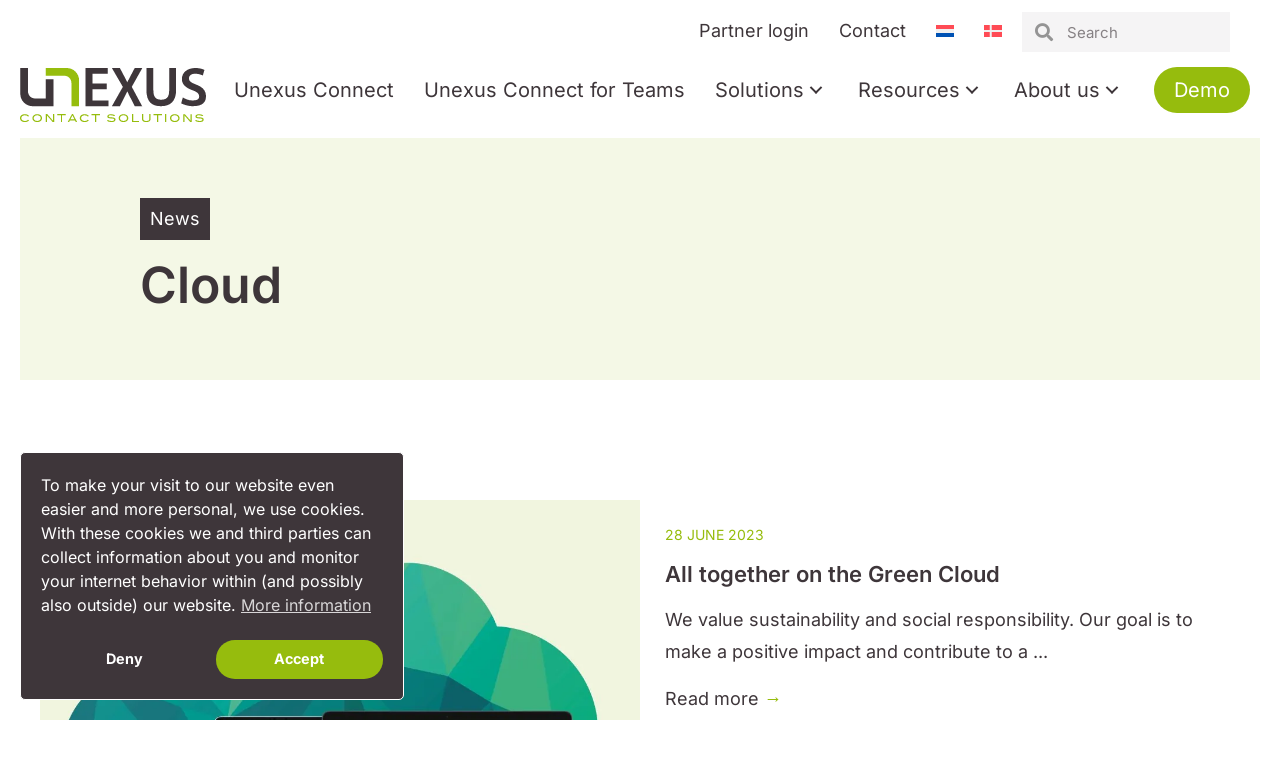

--- FILE ---
content_type: text/html; charset=UTF-8
request_url: https://www.unexus.nl/en/tag/cloud-2/
body_size: 15363
content:
<!DOCTYPE html>
<html lang="en-US">
<head>
<meta charset="UTF-8" />
<meta name='viewport' content='width=device-width, initial-scale=1.0' />
<meta http-equiv='X-UA-Compatible' content='IE=edge' />
<link rel="profile" href="https://gmpg.org/xfn/11" />
<title>Cloud  - Unexus</title>
<link rel="alternate" hreflang="en" href="https://www.unexus.nl/en/tag/cloud-2/" />

<!-- Google Tag Manager for WordPress by gtm4wp.com -->
<script data-cfasync="false" data-pagespeed-no-defer>
	var gtm4wp_datalayer_name = "dataLayer";
	var dataLayer = dataLayer || [];
</script>
<!-- End Google Tag Manager for WordPress by gtm4wp.com --><meta name="robots" content="index, follow, max-snippet:-1, max-image-preview:large, max-video-preview:-1">
<link rel="canonical" href="https://www.unexus.nl/en/tag/cloud-2/">
<meta property="og:url" content="https://www.unexus.nl/en/tag/cloud-2/">
<meta property="og:site_name" content="Unexus">
<meta property="og:locale" content="en_US">
<meta property="og:locale:alternate" content="nl_NL">
<meta property="og:type" content="object">
<meta property="og:title" content="Cloud  - Unexus">
<meta property="og:image" content="https://www.unexus.nl/wp-content/uploads/2020/04/favicon.png">
<meta property="og:image:secure_url" content="https://www.unexus.nl/wp-content/uploads/2020/04/favicon.png">
<meta property="og:image:width" content="211">
<meta property="og:image:height" content="211">
<meta name="twitter:card" content="summary">
<meta name="twitter:site" content="@UnexusCS">
<meta name="twitter:creator" content="@UnexusCS">
<meta name="twitter:title" content="Cloud  - Unexus">


<link rel="alternate" type="application/rss+xml" title="Unexus &raquo; Feed" href="https://www.unexus.nl/en/feed/" />
<link rel="alternate" type="application/rss+xml" title="Unexus &raquo; Comments Feed" href="https://www.unexus.nl/en/comments/feed/" />
<link rel="alternate" type="application/rss+xml" title="Unexus &raquo; Cloud Tag Feed" href="https://www.unexus.nl/en/tag/cloud-2/feed/" />
<link id='omgf-preload-0' rel='preload' href='/wp-content/uploads/omgf/fl-builder-google-fonts-a93264d8eef3b9177297e373d57a33b3-mod-9f4s9/inter-normal-latin.woff2?ver=1750702925' as='font' type='font/woff2' crossorigin />
<link rel="preload" href="https://www.unexus.nl/wp-content/plugins/bb-plugin/fonts/fontawesome/5.15.4/webfonts/fa-solid-900.woff2" as="font" type="font/woff2" crossorigin="anonymous">
<link rel="preload" href="https://www.unexus.nl/wp-content/plugins/bb-plugin/fonts/fontawesome/5.15.4/webfonts/fa-regular-400.woff2" as="font" type="font/woff2" crossorigin="anonymous">
<style id='wp-img-auto-sizes-contain-inline-css'>
img:is([sizes=auto i],[sizes^="auto," i]){contain-intrinsic-size:3000px 1500px}
/*# sourceURL=wp-img-auto-sizes-contain-inline-css */
</style>
<link rel='stylesheet' id='formidable-css' href='https://www.unexus.nl/wp-content/plugins/formidable/css/formidableforms.css?ver=1223913' media='all' />
<style id='wp-emoji-styles-inline-css'>

	img.wp-smiley, img.emoji {
		display: inline !important;
		border: none !important;
		box-shadow: none !important;
		height: 1em !important;
		width: 1em !important;
		margin: 0 0.07em !important;
		vertical-align: -0.1em !important;
		background: none !important;
		padding: 0 !important;
	}
/*# sourceURL=wp-emoji-styles-inline-css */
</style>
<link rel='stylesheet' id='wp-block-library-css' href='https://www.unexus.nl/wp-includes/css/dist/block-library/style.min.css?ver=6.9' media='all' />
<style id='global-styles-inline-css'>
:root{--wp--preset--aspect-ratio--square: 1;--wp--preset--aspect-ratio--4-3: 4/3;--wp--preset--aspect-ratio--3-4: 3/4;--wp--preset--aspect-ratio--3-2: 3/2;--wp--preset--aspect-ratio--2-3: 2/3;--wp--preset--aspect-ratio--16-9: 16/9;--wp--preset--aspect-ratio--9-16: 9/16;--wp--preset--color--black: #000000;--wp--preset--color--cyan-bluish-gray: #abb8c3;--wp--preset--color--white: #ffffff;--wp--preset--color--pale-pink: #f78da7;--wp--preset--color--vivid-red: #cf2e2e;--wp--preset--color--luminous-vivid-orange: #ff6900;--wp--preset--color--luminous-vivid-amber: #fcb900;--wp--preset--color--light-green-cyan: #7bdcb5;--wp--preset--color--vivid-green-cyan: #00d084;--wp--preset--color--pale-cyan-blue: #8ed1fc;--wp--preset--color--vivid-cyan-blue: #0693e3;--wp--preset--color--vivid-purple: #9b51e0;--wp--preset--color--fl-heading-text: #3e363a;--wp--preset--color--fl-body-bg: #ffffff;--wp--preset--color--fl-body-text: #3e363a;--wp--preset--color--fl-accent: #96bc0d;--wp--preset--color--fl-accent-hover: #96bc0d;--wp--preset--color--fl-topbar-bg: #ffffff;--wp--preset--color--fl-topbar-text: #000000;--wp--preset--color--fl-topbar-link: #428bca;--wp--preset--color--fl-topbar-hover: #428bca;--wp--preset--color--fl-header-bg: #ffffff;--wp--preset--color--fl-header-text: #000000;--wp--preset--color--fl-header-link: #428bca;--wp--preset--color--fl-header-hover: #428bca;--wp--preset--color--fl-nav-bg: #ffffff;--wp--preset--color--fl-nav-link: #428bca;--wp--preset--color--fl-nav-hover: #428bca;--wp--preset--color--fl-content-bg: #ffffff;--wp--preset--color--fl-footer-widgets-bg: #ffffff;--wp--preset--color--fl-footer-widgets-text: #000000;--wp--preset--color--fl-footer-widgets-link: #428bca;--wp--preset--color--fl-footer-widgets-hover: #428bca;--wp--preset--color--fl-footer-bg: #ffffff;--wp--preset--color--fl-footer-text: #000000;--wp--preset--color--fl-footer-link: #428bca;--wp--preset--color--fl-footer-hover: #428bca;--wp--preset--gradient--vivid-cyan-blue-to-vivid-purple: linear-gradient(135deg,rgb(6,147,227) 0%,rgb(155,81,224) 100%);--wp--preset--gradient--light-green-cyan-to-vivid-green-cyan: linear-gradient(135deg,rgb(122,220,180) 0%,rgb(0,208,130) 100%);--wp--preset--gradient--luminous-vivid-amber-to-luminous-vivid-orange: linear-gradient(135deg,rgb(252,185,0) 0%,rgb(255,105,0) 100%);--wp--preset--gradient--luminous-vivid-orange-to-vivid-red: linear-gradient(135deg,rgb(255,105,0) 0%,rgb(207,46,46) 100%);--wp--preset--gradient--very-light-gray-to-cyan-bluish-gray: linear-gradient(135deg,rgb(238,238,238) 0%,rgb(169,184,195) 100%);--wp--preset--gradient--cool-to-warm-spectrum: linear-gradient(135deg,rgb(74,234,220) 0%,rgb(151,120,209) 20%,rgb(207,42,186) 40%,rgb(238,44,130) 60%,rgb(251,105,98) 80%,rgb(254,248,76) 100%);--wp--preset--gradient--blush-light-purple: linear-gradient(135deg,rgb(255,206,236) 0%,rgb(152,150,240) 100%);--wp--preset--gradient--blush-bordeaux: linear-gradient(135deg,rgb(254,205,165) 0%,rgb(254,45,45) 50%,rgb(107,0,62) 100%);--wp--preset--gradient--luminous-dusk: linear-gradient(135deg,rgb(255,203,112) 0%,rgb(199,81,192) 50%,rgb(65,88,208) 100%);--wp--preset--gradient--pale-ocean: linear-gradient(135deg,rgb(255,245,203) 0%,rgb(182,227,212) 50%,rgb(51,167,181) 100%);--wp--preset--gradient--electric-grass: linear-gradient(135deg,rgb(202,248,128) 0%,rgb(113,206,126) 100%);--wp--preset--gradient--midnight: linear-gradient(135deg,rgb(2,3,129) 0%,rgb(40,116,252) 100%);--wp--preset--font-size--small: 13px;--wp--preset--font-size--medium: 20px;--wp--preset--font-size--large: 36px;--wp--preset--font-size--x-large: 42px;--wp--preset--spacing--20: 0.44rem;--wp--preset--spacing--30: 0.67rem;--wp--preset--spacing--40: 1rem;--wp--preset--spacing--50: 1.5rem;--wp--preset--spacing--60: 2.25rem;--wp--preset--spacing--70: 3.38rem;--wp--preset--spacing--80: 5.06rem;--wp--preset--shadow--natural: 6px 6px 9px rgba(0, 0, 0, 0.2);--wp--preset--shadow--deep: 12px 12px 50px rgba(0, 0, 0, 0.4);--wp--preset--shadow--sharp: 6px 6px 0px rgba(0, 0, 0, 0.2);--wp--preset--shadow--outlined: 6px 6px 0px -3px rgb(255, 255, 255), 6px 6px rgb(0, 0, 0);--wp--preset--shadow--crisp: 6px 6px 0px rgb(0, 0, 0);}:where(.is-layout-flex){gap: 0.5em;}:where(.is-layout-grid){gap: 0.5em;}body .is-layout-flex{display: flex;}.is-layout-flex{flex-wrap: wrap;align-items: center;}.is-layout-flex > :is(*, div){margin: 0;}body .is-layout-grid{display: grid;}.is-layout-grid > :is(*, div){margin: 0;}:where(.wp-block-columns.is-layout-flex){gap: 2em;}:where(.wp-block-columns.is-layout-grid){gap: 2em;}:where(.wp-block-post-template.is-layout-flex){gap: 1.25em;}:where(.wp-block-post-template.is-layout-grid){gap: 1.25em;}.has-black-color{color: var(--wp--preset--color--black) !important;}.has-cyan-bluish-gray-color{color: var(--wp--preset--color--cyan-bluish-gray) !important;}.has-white-color{color: var(--wp--preset--color--white) !important;}.has-pale-pink-color{color: var(--wp--preset--color--pale-pink) !important;}.has-vivid-red-color{color: var(--wp--preset--color--vivid-red) !important;}.has-luminous-vivid-orange-color{color: var(--wp--preset--color--luminous-vivid-orange) !important;}.has-luminous-vivid-amber-color{color: var(--wp--preset--color--luminous-vivid-amber) !important;}.has-light-green-cyan-color{color: var(--wp--preset--color--light-green-cyan) !important;}.has-vivid-green-cyan-color{color: var(--wp--preset--color--vivid-green-cyan) !important;}.has-pale-cyan-blue-color{color: var(--wp--preset--color--pale-cyan-blue) !important;}.has-vivid-cyan-blue-color{color: var(--wp--preset--color--vivid-cyan-blue) !important;}.has-vivid-purple-color{color: var(--wp--preset--color--vivid-purple) !important;}.has-black-background-color{background-color: var(--wp--preset--color--black) !important;}.has-cyan-bluish-gray-background-color{background-color: var(--wp--preset--color--cyan-bluish-gray) !important;}.has-white-background-color{background-color: var(--wp--preset--color--white) !important;}.has-pale-pink-background-color{background-color: var(--wp--preset--color--pale-pink) !important;}.has-vivid-red-background-color{background-color: var(--wp--preset--color--vivid-red) !important;}.has-luminous-vivid-orange-background-color{background-color: var(--wp--preset--color--luminous-vivid-orange) !important;}.has-luminous-vivid-amber-background-color{background-color: var(--wp--preset--color--luminous-vivid-amber) !important;}.has-light-green-cyan-background-color{background-color: var(--wp--preset--color--light-green-cyan) !important;}.has-vivid-green-cyan-background-color{background-color: var(--wp--preset--color--vivid-green-cyan) !important;}.has-pale-cyan-blue-background-color{background-color: var(--wp--preset--color--pale-cyan-blue) !important;}.has-vivid-cyan-blue-background-color{background-color: var(--wp--preset--color--vivid-cyan-blue) !important;}.has-vivid-purple-background-color{background-color: var(--wp--preset--color--vivid-purple) !important;}.has-black-border-color{border-color: var(--wp--preset--color--black) !important;}.has-cyan-bluish-gray-border-color{border-color: var(--wp--preset--color--cyan-bluish-gray) !important;}.has-white-border-color{border-color: var(--wp--preset--color--white) !important;}.has-pale-pink-border-color{border-color: var(--wp--preset--color--pale-pink) !important;}.has-vivid-red-border-color{border-color: var(--wp--preset--color--vivid-red) !important;}.has-luminous-vivid-orange-border-color{border-color: var(--wp--preset--color--luminous-vivid-orange) !important;}.has-luminous-vivid-amber-border-color{border-color: var(--wp--preset--color--luminous-vivid-amber) !important;}.has-light-green-cyan-border-color{border-color: var(--wp--preset--color--light-green-cyan) !important;}.has-vivid-green-cyan-border-color{border-color: var(--wp--preset--color--vivid-green-cyan) !important;}.has-pale-cyan-blue-border-color{border-color: var(--wp--preset--color--pale-cyan-blue) !important;}.has-vivid-cyan-blue-border-color{border-color: var(--wp--preset--color--vivid-cyan-blue) !important;}.has-vivid-purple-border-color{border-color: var(--wp--preset--color--vivid-purple) !important;}.has-vivid-cyan-blue-to-vivid-purple-gradient-background{background: var(--wp--preset--gradient--vivid-cyan-blue-to-vivid-purple) !important;}.has-light-green-cyan-to-vivid-green-cyan-gradient-background{background: var(--wp--preset--gradient--light-green-cyan-to-vivid-green-cyan) !important;}.has-luminous-vivid-amber-to-luminous-vivid-orange-gradient-background{background: var(--wp--preset--gradient--luminous-vivid-amber-to-luminous-vivid-orange) !important;}.has-luminous-vivid-orange-to-vivid-red-gradient-background{background: var(--wp--preset--gradient--luminous-vivid-orange-to-vivid-red) !important;}.has-very-light-gray-to-cyan-bluish-gray-gradient-background{background: var(--wp--preset--gradient--very-light-gray-to-cyan-bluish-gray) !important;}.has-cool-to-warm-spectrum-gradient-background{background: var(--wp--preset--gradient--cool-to-warm-spectrum) !important;}.has-blush-light-purple-gradient-background{background: var(--wp--preset--gradient--blush-light-purple) !important;}.has-blush-bordeaux-gradient-background{background: var(--wp--preset--gradient--blush-bordeaux) !important;}.has-luminous-dusk-gradient-background{background: var(--wp--preset--gradient--luminous-dusk) !important;}.has-pale-ocean-gradient-background{background: var(--wp--preset--gradient--pale-ocean) !important;}.has-electric-grass-gradient-background{background: var(--wp--preset--gradient--electric-grass) !important;}.has-midnight-gradient-background{background: var(--wp--preset--gradient--midnight) !important;}.has-small-font-size{font-size: var(--wp--preset--font-size--small) !important;}.has-medium-font-size{font-size: var(--wp--preset--font-size--medium) !important;}.has-large-font-size{font-size: var(--wp--preset--font-size--large) !important;}.has-x-large-font-size{font-size: var(--wp--preset--font-size--x-large) !important;}
/*# sourceURL=global-styles-inline-css */
</style>

<style id='classic-theme-styles-inline-css'>
/*! This file is auto-generated */
.wp-block-button__link{color:#fff;background-color:#32373c;border-radius:9999px;box-shadow:none;text-decoration:none;padding:calc(.667em + 2px) calc(1.333em + 2px);font-size:1.125em}.wp-block-file__button{background:#32373c;color:#fff;text-decoration:none}
/*# sourceURL=/wp-includes/css/classic-themes.min.css */
</style>
<link rel='stylesheet' id='wpml-menu-item-0-css' href='https://www.unexus.nl/wp-content/plugins/sitepress-multilingual-cms/templates/language-switchers/menu-item/style.min.css?ver=1' media='all' />
<link rel='stylesheet' id='font-awesome-5-css' href='https://www.unexus.nl/wp-content/plugins/bb-plugin/fonts/fontawesome/5.15.4/css/all.min.css?ver=2.9.4.2' media='all' />
<link rel='stylesheet' id='font-awesome-css' href='https://www.unexus.nl/wp-content/plugins/bb-plugin/fonts/fontawesome/5.15.4/css/v4-shims.min.css?ver=2.9.4.2' media='all' />
<link rel='stylesheet' id='fl-builder-layout-bundle-e90348d88b48a143d23a9c099af82825-css' href='https://www.unexus.nl/wp-content/uploads/bb-plugin/cache/e90348d88b48a143d23a9c099af82825-layout-bundle.css?ver=2.9.4.2-1.5.2.1-20251125200437' media='all' />
<link rel='stylesheet' id='nsc_bar_nice-cookie-consent-css' href='https://www.unexus.nl/wp-content/plugins/beautiful-and-responsive-cookie-consent/public/cookieNSCconsent.min.css?ver=4.9.2' media='all' />
<style id='nsc_bar_nice-cookie-consent-inline-css'>
.cc-window { font-family: 'Inter',sans-serif}
/*# sourceURL=nsc_bar_nice-cookie-consent-inline-css */
</style>
<link rel='stylesheet' id='base-css' href='https://www.unexus.nl/wp-content/themes/bb-theme/css/base.min.css?ver=1.7.19.1' media='all' />
<link rel='stylesheet' id='fl-automator-skin-css' href='https://www.unexus.nl/wp-content/uploads/bb-theme/skin-6932d7b2c46aa.css?ver=1.7.19.1' media='all' />
<link rel='stylesheet' id='pp-animate-css' href='https://www.unexus.nl/wp-content/plugins/bbpowerpack/assets/css/animate.min.css?ver=3.5.1' media='all' />
<link rel='stylesheet' id='fl-builder-google-fonts-a93264d8eef3b9177297e373d57a33b3-css' href='/wp-content/uploads/omgf/fl-builder-google-fonts-a93264d8eef3b9177297e373d57a33b3-mod-9f4s9/fl-builder-google-fonts-a93264d8eef3b9177297e373d57a33b3-mod-9f4s9.css?ver=1750702925' media='all' />
<script id="nsc_bara_consent_mode_default_script" data-pagespeed-no-defer data-cfasync nowprocket data-no-optimize="1" data-no-defer="1" type="text/javascript">
        window.nsc_bara_consentModeConfig = {"analytics_storage":["allow","deny"],"ad_storage":["allow"],"ad_personalization":["allow"],"ad_user_data":["allow"],"functionality_storage":["allow","deny"],"personalization_storage":["allow"],"security_storage":["allow","deny"]};
        window["dataLayer"] = window["dataLayer"] || [];
        function gtag() {
            window["dataLayer"].push(arguments);
        }
        gtag("consent", "default", {"analytics_storage":"granted","ad_storage":"denied","ad_personalization":"denied","ad_user_data":"denied","functionality_storage":"granted","personalization_storage":"denied","security_storage":"granted"});
        gtag("set", "ads_data_redaction", 1);
        window["dataLayer"].push({event:"consent_mode_default", "consentType": "opt-in"});</script>
<script id="nsc_bara_consent_mode_update_script" data-pagespeed-no-defer data-cfasync nowprocket data-no-optimize="1" data-no-defer="1" type="text/javascript">!function(e,n,o,t,r){if(!1===function(){if(c(o))return!0;return!1}())return;let i=!1;function a(e){if("newBanner"===n){const n=function(){if(!1!==i)return i;const e=c(o);let n=!1;try{n=JSON.parse(decodeURIComponent(e))}catch(e){return console.warn(e),!1}return n}();return!(!n.categories||!n.categories.includes(e))}const t=function(e){if(["detailed","detailedRev","detailedRevDeny"].includes(n))return o+"_"+e;return o}(e),r=c(t),a="dismiss"===r?"allow":r;if(!["allow","deny"].includes(a))throw new Error(`Cookie Banner: Invalid cookie value: ${a} for cookie: ${t}. This might happen, if the you changed your cookie banner, but forgot to update the consent setting in "consent apis" accordingly.`);return["opt-in","opt-out","info"].includes(n)?a===e:"allow"===a}function c(e){return document.cookie.match("(^|;)\\s*"+e+"\\s*=\\s*([^;]+)")?.pop()||""}!function(){const o={},i=Object.keys(t);for(let e=0;e<i.length;e+=1){const n=t[i[e]].filter((e=>a(e)));n&&Array.isArray(n)&&n.length>0?o[i[e]]="granted":o[i[e]]="denied"}window[e]=window[e]||[],function(){window[e].push(arguments)}("consent","update",o),!0===window.nsc_bara_pushUETconsent&&(window.uetq=window.uetq||[],window.uetq.push("consent","update",{ad_storage:o.ad_storage}));if(window[e].push({event:"consent_mode_update",consentType:n,method:"pushed per inline."}),r){if(console.log("cleanedGtagValuesUpdate from PHP",JSON.parse(r)),console.log("cleanedGtagValuesUpdate internal JS",o),r!==JSON.stringify(o))throw new Error("💀💀💀💀💀 PHP and JS DIFFER 💀💀💀💀💀💀");console.log("%c All GOOD PHP and JS seems to be the same. ","background: #cef5d8; color: #5c5e5c")}}()}
      ("dataLayer","opt-in","cookieconsent_status",window.nsc_bara_consentModeConfig, "");</script><script id='nsc_bar_get_dataLayer_banner_init_script' nowprocket data-pagespeed-no-defer data-cfasync data-no-optimize='1' data-no-defer='1' type='text/javascript'>!function(e,o,n,s){const c={"cookieconsent_status":{"value":"","defaultValue":"deny"}},i="dataLayer",t=Object.keys(c),a={event:"beautiful_cookie_consent_initialized"};for(let e=0;e<t.length;e++)a[t[e]]=d(t[e],"opt-in")||c[t[e]].defaultValue,"dismiss"===a[t[e]]&&(a[t[e]]="allow");function d(e,o){if("newBanner"!==o)return l(e);let n=l("cookieconsent_status");return n?(n=decodeURIComponent(n),n?(n=JSON.parse(n),n?!0===n.categories.includes(e)?"allow":"deny":(console.warn("cookie not found 3"),!1)):(console.warn("cookie not found 2"),!1)):(console.warn("cookie not found 1"),!1)}function l(e){return document.cookie.match("(^|;)\\s*"+e+"\\s*=\\s*([^;]+)")?.pop()||""}window[i]=window[i]||[],window[i].push(a)}();</script><script src="https://www.unexus.nl/wp-includes/js/jquery/jquery.min.js?ver=3.7.1" id="jquery-core-js"></script>
<script src="https://www.unexus.nl/wp-includes/js/jquery/jquery-migrate.min.js?ver=3.4.1" id="jquery-migrate-js"></script>
<link rel="https://api.w.org/" href="https://www.unexus.nl/en/wp-json/" /><link rel="alternate" title="JSON" type="application/json" href="https://www.unexus.nl/en/wp-json/wp/v2/tags/152" /><link rel="EditURI" type="application/rsd+xml" title="RSD" href="https://www.unexus.nl/xmlrpc.php?rsd" />
<meta name="generator" content="WordPress 6.9" />
<meta name="generator" content="WPML ver:4.8.6 stt:12,37,1;" />
		<script>
			var bb_powerpack = {
				version: '2.40.10',
				getAjaxUrl: function() { return atob( 'aHR0cHM6Ly93d3cudW5leHVzLm5sL3dwLWFkbWluL2FkbWluLWFqYXgucGhw' ); },
				callback: function() {},
				mapMarkerData: {},
				post_id: '14015',
				search_term: '',
				current_page: 'https://www.unexus.nl/en/tag/cloud-2/',
				conditionals: {
					is_front_page: false,
					is_home: false,
					is_archive: true,
					current_post_type: '',
					is_tax: false,
										current_tax: 'post_tag',
					current_term: 'cloud-2',
										is_author: false,
					current_author: false,
					is_search: false,
									}
			};
		</script>
		<script>document.documentElement.className += " js";</script>

<!-- Google Tag Manager for WordPress by gtm4wp.com -->
<!-- GTM Container placement set to automatic -->
<script data-cfasync="false" data-pagespeed-no-defer>
	var dataLayer_content = [];
	dataLayer.push( dataLayer_content );
</script>
<script data-cfasync="false" data-pagespeed-no-defer>
(function(w,d,s,l,i){w[l]=w[l]||[];w[l].push({'gtm.start':
new Date().getTime(),event:'gtm.js'});var f=d.getElementsByTagName(s)[0],
j=d.createElement(s),dl=l!='dataLayer'?'&l='+l:'';j.async=true;j.src=
'//www.googletagmanager.com/gtm.js?id='+i+dl;f.parentNode.insertBefore(j,f);
})(window,document,'script','dataLayer','GTM-MVB8ZLC');
</script>
<!-- End Google Tag Manager for WordPress by gtm4wp.com --><link rel="icon" href="https://www.unexus.nl/wp-content/uploads/2020/04/favicon-150x150.webp" sizes="32x32" />
<link rel="icon" href="https://www.unexus.nl/wp-content/uploads/2020/04/favicon.webp" sizes="192x192" />
<link rel="apple-touch-icon" href="https://www.unexus.nl/wp-content/uploads/2020/04/favicon.webp" />
<meta name="msapplication-TileImage" content="https://www.unexus.nl/wp-content/uploads/2020/04/favicon.png" />
		<style id="wp-custom-css">
			.unexus-subtitel p, .unexus-subtitel .fl-heading-text {
	display: inline-block;
	background: #3e363a;
	padding: 5px 10px;
}

.klant-carrousel .uabb-blog-posts-shadow {
	height: 500px !important;
}

.klant-carrousel .uabb-blog-posts .uabb-post-thumbnail img {
    display: inline-block;
    padding: 25px 25px 0 25px;
}

.klant-branche .uabb-blog-posts-shadow {
	border-radius: 10px;
	box-shadow: 0px 3px 6px 0px rgba(0,0,0,0.16);
}

.vacature-posts .uabb-blog-posts-shadow {
	border-radius: 10px;
	box-shadow: 0px 3px 6px 0px rgba(0,0,0,0.16);
}

.training-blok {
	border-radius: 10px;
	box-shadow: 0px 3px 6px 0px rgba(0,0,0,0.16);
	padding: 20px 40px;
}

.training-blok h3 {
	font-weight: 600;
}

#wp-admin-bar-fl-theme-builder-frontend-edit-link {
    display: none;
}

.frm_add_form_row.frm_button {
  margin-right: 10px;
}

.with_frm_style .frm_repeat_sec:last-child {
  padding-bottom: 40px !important;
}

.fl-builder-edit .webchat-script {
	padding: 40px;
}

.demo-header > a {
  padding: 5px 20px !important;
	margin: 0 10px;
	color: #ffffff !important;
  background-color: #96bc0d !important;
	border: 2px solid #96bc0d;
	border-radius: 30px;
}

.demo-header > a:active,
.demo-header > a:hover {
  background-color: #96bc0d;
}

.demo-header > a:active span.menu-item-text,
.demo-header > a:hover span.menu-item-text {
  color: #3e363a !important;
}

.rij-pagina-cta .fl-col-content {
position: relative;
z-index: 1;
}

.chat-knop {
  position: fixed;
  z-index: 100;
  bottom: 10px;
  right: 40px;
}

.otgs-development-site-front-end {
  display: none;
}

.cc-floating.cc-theme-classic {
  padding: 20px;
  border-radius: none;
  border: 1px solid #fff;
}

.cc-bottom {
  bottom: 20px;
}

.cc-left {
  left: 20px;
}

.cc-theme-classic .cc-btn {
  border-radius: 100px;
}

#menu-topmenu .sbs-count-cpt {
  background: #96bc0d;
  padding: 3px 7px;
  border-radius: 100px;
  font-size: 14px;
  color: #fff;
  vertical-align: super;
  margin-left: 3px;
}		</style>
		<noscript><style id="rocket-lazyload-nojs-css">.rll-youtube-player, [data-lazy-src]{display:none !important;}</style></noscript><link rel="stylesheet" href="https://www.unexus.nl/wp-content/themes/unexus/style.css" /><meta name="generator" content="WP Rocket 3.20.2" data-wpr-features="wpr_lazyload_images wpr_image_dimensions wpr_cache_webp wpr_desktop" /></head>
<body data-rsssl=1 class="archive tag tag-cloud-2 tag-152 wp-theme-bb-theme wp-child-theme-unexus fl-builder-2-9-4-2 fl-themer-1-5-2-1-20251125200437 fl-theme-1-7-19-1 fl-no-js fl-theme-builder-header fl-theme-builder-header-header fl-theme-builder-footer fl-theme-builder-footer-footer fl-theme-builder-archive fl-theme-builder-archive-archive-posts fl-theme-builder-part fl-theme-builder-part-preheader fl-framework-base fl-preset-default fl-full-width fl-search-active" itemscope="itemscope" itemtype="https://schema.org/WebPage">

<!-- GTM Container placement set to automatic -->
<!-- Google Tag Manager (noscript) -->
				<noscript><iframe src="https://www.googletagmanager.com/ns.html?id=GTM-MVB8ZLC" height="0" width="0" style="display:none;visibility:hidden" aria-hidden="true"></iframe></noscript>
<!-- End Google Tag Manager (noscript) --><a aria-label="Skip to content" class="fl-screen-reader-text" href="#fl-main-content">Skip to content</a><div data-rocket-location-hash="d434d8484ca3c7ebe008e10ddf366009" class="fl-page">
	<div data-rocket-location-hash="9533014c696faf868972c2b9b03c8e67" class="fl-builder-content fl-builder-content-12596 fl-builder-global-templates-locked" data-post-id="12596" data-type="part"><div data-rocket-location-hash="84efd1eb893617db6d57778ac8cf9096" class="fl-row fl-row-full-width fl-row-bg-color fl-node-wk7tqx03a6cv fl-row-default-height fl-row-align-center fl-visible-desktop fl-visible-large" data-node="wk7tqx03a6cv">
	<div data-rocket-location-hash="98c8982adc94784ab721357a514d81ba" class="fl-row-content-wrap">
		<div class="uabb-row-separator uabb-top-row-separator" >
</div>
						<div class="fl-row-content fl-row-full-width fl-node-content">
		
<div class="fl-col-group fl-node-9ca6wj4g0o8b fl-col-group-custom-width" data-node="9ca6wj4g0o8b">
			<div class="fl-col fl-node-qiz17f8vw3g5 fl-col-bg-color fl-col-small-custom-width" data-node="qiz17f8vw3g5">
	<div class="fl-col-content fl-node-content"><div class="fl-module fl-module-pp-advanced-menu fl-node-w4vp16hrol0u" data-node="w4vp16hrol0u">
	<div class="fl-module-content fl-node-content">
					<div class="pp-advanced-menu-mobile">
			<button class="pp-advanced-menu-mobile-toggle hamburger" tabindex="0" aria-label="Menu" aria-expanded="false">
				<div class="pp-hamburger"><div class="pp-hamburger-box"><div class="pp-hamburger-inner"></div></div></div>			</button>
			</div>
			<div class="pp-advanced-menu pp-advanced-menu-accordion-collapse pp-menu-default pp-menu-align-right pp-menu-position-below">
   	   	<div class="pp-clear"></div>
	<nav class="pp-menu-nav" aria-label="Menu" itemscope="itemscope" itemtype="https://schema.org/SiteNavigationElement">
		<ul id="menu-top-menu" class="menu pp-advanced-menu-horizontal pp-toggle-arrows"><li id="menu-item-12622" class="menu-item menu-item-type-custom menu-item-object-custom"><a target="_blank" rel="noopener noreferrer" href="https://unexus.topdesk.net/tas/public/login/form"><span class="menu-item-text">Partner login</span></a></li><li id="menu-item-12595" class="menu-item menu-item-type-post_type menu-item-object-page"><a href="https://www.unexus.nl/en/contact/"><span class="menu-item-text">Contact</span></a></li><li id="menu-item-wpml-ls-144-nl" class="menu-item wpml-ls-slot-144 wpml-ls-item wpml-ls-item-nl wpml-ls-menu-item wpml-ls-first-item menu-item-type-wpml_ls_menu_item menu-item-object-wpml_ls_menu_item"><a title="Switch to Dutch" href="https://www.unexus.nl/" aria-label="Switch to Dutch" role="menuitem"><span class="menu-item-text"><img width="18" height="12" decoding="async"
            class="wpml-ls-flag"
            src="data:image/svg+xml,%3Csvg%20xmlns='http://www.w3.org/2000/svg'%20viewBox='0%200%2018%2012'%3E%3C/svg%3E"
            alt="Dutch"
            
            
    data-lazy-src="https://www.unexus.nl/wp-content/plugins/sitepress-multilingual-cms/res/flags/nl.svg" /><noscript><img width="18" height="12" decoding="async"
            class="wpml-ls-flag"
            src="https://www.unexus.nl/wp-content/plugins/sitepress-multilingual-cms/res/flags/nl.svg"
            alt="Dutch"
            
            
    /></noscript></span></a></li><li id="menu-item-wpml-ls-144-da" class="menu-item wpml-ls-slot-144 wpml-ls-item wpml-ls-item-da wpml-ls-menu-item wpml-ls-last-item menu-item-type-wpml_ls_menu_item menu-item-object-wpml_ls_menu_item"><a title="Switch to Danish" href="https://www.unexus.nl/da/" aria-label="Switch to Danish" role="menuitem"><span class="menu-item-text"><img width="18" height="12" decoding="async"
            class="wpml-ls-flag"
            src="data:image/svg+xml,%3Csvg%20xmlns='http://www.w3.org/2000/svg'%20viewBox='0%200%2018%2012'%3E%3C/svg%3E"
            alt="Danish"
            
            
    data-lazy-src="https://www.unexus.nl/wp-content/plugins/sitepress-multilingual-cms/res/flags/da.svg" /><noscript><img width="18" height="12" decoding="async"
            class="wpml-ls-flag"
            src="https://www.unexus.nl/wp-content/plugins/sitepress-multilingual-cms/res/flags/da.svg"
            alt="Danish"
            
            
    /></noscript></span></a></li></ul>	</nav>
</div>
<script type="text/html" id="pp-menu-w4vp16hrol0u"><div class="pp-advanced-menu pp-advanced-menu-accordion-collapse full-screen pp-menu-position-below">
	<div class="pp-clear"></div>
	<nav class="pp-menu-nav pp-menu-overlay pp-overlay-fade" aria-label="Menu" itemscope="itemscope" itemtype="https://schema.org/SiteNavigationElement">
		<div class="pp-menu-close-btn"></div>
		<ul id="menu-top-menu-1" class="menu pp-advanced-menu-horizontal pp-toggle-arrows"><li id="menu-item-12622" class="menu-item menu-item-type-custom menu-item-object-custom"><a target="_blank" rel="noopener noreferrer" href="https://unexus.topdesk.net/tas/public/login/form"><span class="menu-item-text">Partner login</span></a></li><li id="menu-item-12595" class="menu-item menu-item-type-post_type menu-item-object-page"><a href="https://www.unexus.nl/en/contact/"><span class="menu-item-text">Contact</span></a></li><li id="menu-item-wpml-ls-144-nl" class="menu-item wpml-ls-slot-144 wpml-ls-item wpml-ls-item-nl wpml-ls-menu-item wpml-ls-first-item menu-item-type-wpml_ls_menu_item menu-item-object-wpml_ls_menu_item"><a title="Switch to Dutch" href="https://www.unexus.nl/" aria-label="Switch to Dutch" role="menuitem"><span class="menu-item-text"><img width="18" height="12" decoding="async"
            class="wpml-ls-flag"
            src="data:image/svg+xml,%3Csvg%20xmlns='http://www.w3.org/2000/svg'%20viewBox='0%200%2018%2012'%3E%3C/svg%3E"
            alt="Dutch"
            
            
    data-lazy-src="https://www.unexus.nl/wp-content/plugins/sitepress-multilingual-cms/res/flags/nl.svg" /><noscript><img width="18" height="12" decoding="async"
            class="wpml-ls-flag"
            src="https://www.unexus.nl/wp-content/plugins/sitepress-multilingual-cms/res/flags/nl.svg"
            alt="Dutch"
            
            
    /></noscript></span></a></li><li id="menu-item-wpml-ls-144-da" class="menu-item wpml-ls-slot-144 wpml-ls-item wpml-ls-item-da wpml-ls-menu-item wpml-ls-last-item menu-item-type-wpml_ls_menu_item menu-item-object-wpml_ls_menu_item"><a title="Switch to Danish" href="https://www.unexus.nl/da/" aria-label="Switch to Danish" role="menuitem"><span class="menu-item-text"><img width="18" height="12" decoding="async"
            class="wpml-ls-flag"
            src="data:image/svg+xml,%3Csvg%20xmlns='http://www.w3.org/2000/svg'%20viewBox='0%200%2018%2012'%3E%3C/svg%3E"
            alt="Danish"
            
            
    data-lazy-src="https://www.unexus.nl/wp-content/plugins/sitepress-multilingual-cms/res/flags/da.svg" /><noscript><img width="18" height="12" decoding="async"
            class="wpml-ls-flag"
            src="https://www.unexus.nl/wp-content/plugins/sitepress-multilingual-cms/res/flags/da.svg"
            alt="Danish"
            
            
    /></noscript></span></a></li></ul>	</nav>
</div>
</script>	</div>
</div>
</div>
</div>
			<div class="fl-col fl-node-ex1pv2t3jmlf fl-col-bg-color fl-col-small fl-col-small-custom-width fl-visible-desktop fl-visible-large" data-node="ex1pv2t3jmlf">
	<div class="fl-col-content fl-node-content"><div class="fl-module fl-module-pp-search-form fl-node-bcp6sqw50hlk" data-node="bcp6sqw50hlk">
	<div class="fl-module-content fl-node-content">
		<div class="pp-search-form-wrap pp-search-form--style-minimal pp-search-form--button-type-icon">
	<form class="pp-search-form" role="search" action="https://www.unexus.nl/en/" method="get" aria-label="Search form">
				<div class="pp-search-form__container">
							<div class="pp-search-form__icon">
					<i class="fa fa-search" aria-hidden="true"></i>					<span class="pp-screen-reader-text">Search</span>
				</div>
										<label class="pp-screen-reader-text" for="pp-search-form__input-bcp6sqw50hlk">
				Search			</label>
			<input id="pp-search-form__input-bcp6sqw50hlk"  placeholder="Search" class="pp-search-form__input" type="search" name="s" title="Search" value="">
											</div>
			</form>
</div>	</div>
</div>
</div>
</div>
	</div>
		</div>
	</div>
</div>
</div><div data-rocket-location-hash="150ccf2f0d665cd8931005a49f855823" class="uabb-js-breakpoint" style="display: none;"></div><header data-rocket-location-hash="304c5fc8c65c4f29aa4baf0427137f16" class="fl-builder-content fl-builder-content-4085 fl-builder-global-templates-locked" data-post-id="4085" data-type="header" data-sticky="1" data-sticky-on="" data-sticky-breakpoint="medium" data-shrink="1" data-overlay="0" data-overlay-bg="transparent" data-shrink-image-height="50px" role="banner" itemscope="itemscope" itemtype="http://schema.org/WPHeader"><div data-rocket-location-hash="91e7a02518377c6edc993a9ba1e5bde4" class="fl-row fl-row-full-width fl-row-bg-color fl-node-n9ja31okgb57 fl-row-default-height fl-row-align-center fl-visible-desktop fl-visible-large" data-node="n9ja31okgb57">
	<div data-rocket-location-hash="b6d668e2de113fc136b934c6389f61f4" class="fl-row-content-wrap">
		<div class="uabb-row-separator uabb-top-row-separator" >
</div>
						<div class="fl-row-content fl-row-full-width fl-node-content">
		
<div class="fl-col-group fl-node-av4ihu9zdtwo fl-col-group-equal-height fl-col-group-align-center fl-col-group-custom-width" data-node="av4ihu9zdtwo">
			<div class="fl-col fl-node-wbxcy90o25dl fl-col-bg-color fl-col-small fl-col-small-custom-width" data-node="wbxcy90o25dl">
	<div class="fl-col-content fl-node-content"><div class="fl-module fl-module-pp-image fl-node-f3m8osj9dkpz" data-node="f3m8osj9dkpz">
	<div class="fl-module-content fl-node-content">
		<div class="pp-photo-container">
	<div class="pp-photo pp-photo-align-center pp-photo-align-responsive-default" itemscope itemtype="http://schema.org/ImageObject">
		<div class="pp-photo-content">
			<div class="pp-photo-content-inner">
								<a href="https://www.unexus.nl/en/" target="_self" itemprop="url">
									<img decoding="async" class="pp-photo-img wp-image-12230 size-full" src="data:image/svg+xml,%3Csvg%20xmlns='http://www.w3.org/2000/svg'%20viewBox='0%200%200%200'%3E%3C/svg%3E" alt="unexus_logo_rgb" itemprop="image" height="0" width="0" height="150" width="150" height="300" width="300" height="1024" width="1024" height="2000" width="2000" height="2000" width="2000" title="unexus_logo_rgb"  data-lazy-src="https://www.unexus.nl/wp-content/uploads/2022/09/unexus_logo_rgb.svg" /><noscript><img decoding="async" class="pp-photo-img wp-image-12230 size-full" src="https://www.unexus.nl/wp-content/uploads/2022/09/unexus_logo_rgb.svg" alt="unexus_logo_rgb" itemprop="image" height="0" width="0" height="150" width="150" height="300" width="300" height="1024" width="1024" height="2000" width="2000" height="2000" width="2000" title="unexus_logo_rgb"  /></noscript>
					<div class="pp-overlay-bg"></div>
													</a>
							</div>
					</div>
	</div>
</div>
	</div>
</div>
</div>
</div>
			<div class="fl-col fl-node-3gc4qm0bupvh fl-col-bg-color fl-col-small-custom-width" data-node="3gc4qm0bupvh">
	<div class="fl-col-content fl-node-content"><div class="fl-module fl-module-pp-advanced-menu fl-node-0w39py5lfoum" data-node="0w39py5lfoum">
	<div class="fl-module-content fl-node-content">
					<div class="pp-advanced-menu-mobile">
			<button class="pp-advanced-menu-mobile-toggle hamburger" tabindex="0" aria-label="Menu" aria-expanded="false">
				<div class="pp-hamburger"><div class="pp-hamburger-box"><div class="pp-hamburger-inner"></div></div></div>			</button>
			</div>
			<div class="pp-advanced-menu pp-advanced-menu-accordion-collapse pp-menu-default pp-menu-align-right pp-menu-position-below">
   	   	<div class="pp-clear"></div>
	<nav class="pp-menu-nav" aria-label="Menu" itemscope="itemscope" itemtype="https://schema.org/SiteNavigationElement">
		<ul id="menu-main-menu" class="menu pp-advanced-menu-horizontal pp-toggle-arrows"><li id="menu-item-4200" class="menu-item menu-item-type-post_type menu-item-object-page"><a href="https://www.unexus.nl/en/unexus-connect/"><span class="menu-item-text">Unexus Connect</span></a></li><li id="menu-item-12621" class="menu-item menu-item-type-post_type menu-item-object-page"><a href="https://www.unexus.nl/en/unexus-connect-for-teams/"><span class="menu-item-text">Unexus Connect for Teams</span></a></li><li id="menu-item-5616" class="menu-item menu-item-type-custom menu-item-object-custom menu-item-has-children pp-has-submenu"><div class="pp-has-submenu-container"><a href="#"><span class="menu-item-text">Solutions<span class="pp-menu-toggle" tabindex="0" aria-expanded="false" aria-label="Solutions: submenu" role="button"></span></span></a></div><ul class="sub-menu">	<li id="menu-item-12671" class="menu-item menu-item-type-post_type menu-item-object-page"><a href="https://www.unexus.nl/en/solutions/omnichannel-customer-contact/"><span class="menu-item-text">Omnichannel customer contact</span></a></li>	<li id="menu-item-12670" class="menu-item menu-item-type-post_type menu-item-object-page"><a href="https://www.unexus.nl/en/solutions/telephony-of-the-future/"><span class="menu-item-text">Telephony of the future</span></a></li>	<li id="menu-item-12669" class="menu-item menu-item-type-post_type menu-item-object-page"><a href="https://www.unexus.nl/en/solutions/integrated-communication/"><span class="menu-item-text">Integrated communication</span></a></li>	<li id="menu-item-12668" class="menu-item menu-item-type-post_type menu-item-object-page"><a href="https://www.unexus.nl/en/solutions/intelligent-contact-center/"><span class="menu-item-text">Intelligent contact center</span></a></li>	<li id="menu-item-12667" class="menu-item menu-item-type-post_type menu-item-object-page"><a href="https://www.unexus.nl/en/solutions/insight-and-customer-experience/"><span class="menu-item-text">Insight and customer experience</span></a></li>	<li id="menu-item-12666" class="menu-item menu-item-type-post_type menu-item-object-page"><a href="https://www.unexus.nl/en/features/"><span class="menu-item-text">All features</span></a></li></ul></li><li id="menu-item-8881" class="menu-item menu-item-type-custom menu-item-object-custom menu-item-has-children pp-has-submenu"><div class="pp-has-submenu-container"><a href="#"><span class="menu-item-text">Resources<span class="pp-menu-toggle" tabindex="0" aria-expanded="false" aria-label="Resources: submenu" role="button"></span></span></a></div><ul class="sub-menu">	<li id="menu-item-13277" class="menu-item menu-item-type-post_type menu-item-object-page"><a href="https://www.unexus.nl/en/news/"><span class="menu-item-text">News</span></a></li>	<li id="menu-item-8892" class="menu-item menu-item-type-post_type menu-item-object-page"><a href="https://www.unexus.nl/en/blog/"><span class="menu-item-text">Blog</span></a></li>	<li id="menu-item-9311" class="menu-item menu-item-type-post_type menu-item-object-page"><a href="https://www.unexus.nl/en/whitepapers/"><span class="menu-item-text">White papers</span></a></li>	<li id="menu-item-12918" class="menu-item menu-item-type-post_type menu-item-object-page"><a href="https://www.unexus.nl/en/customer-cases/"><span class="menu-item-text">Customer cases</span></a></li></ul></li><li id="menu-item-3986" class="menu-item menu-item-type-custom menu-item-object-custom menu-item-has-children pp-has-submenu"><div class="pp-has-submenu-container"><a href="#"><span class="menu-item-text">About us<span class="pp-menu-toggle" tabindex="0" aria-expanded="false" aria-label="About us: submenu" role="button"></span></span></a></div><ul class="sub-menu">	<li id="menu-item-3987" class="menu-item menu-item-type-post_type menu-item-object-page"><a href="https://www.unexus.nl/en/about-us/"><span class="menu-item-text">Why Unexus</span></a></li>	<li id="menu-item-3995" class="menu-item menu-item-type-post_type menu-item-object-page"><a href="https://www.unexus.nl/en/customers/"><span class="menu-item-text">Our customers</span></a></li>	<li id="menu-item-10931" class="menu-item menu-item-type-post_type menu-item-object-page"><a href="https://www.unexus.nl/en/unexus-certified-partner/"><span class="menu-item-text">Certifications</span></a></li>	<li id="menu-item-10618" class="menu-item menu-item-type-post_type menu-item-object-page"><a href="https://www.unexus.nl/en/csr-policy/"><span class="menu-item-text">CSR policy</span></a></li></ul></li><li id="menu-item-8411" class="demo-header menu-item menu-item-type-post_type menu-item-object-page"><a href="https://www.unexus.nl/en/demo/"><span class="menu-item-text">Demo</span></a></li></ul>	</nav>
</div>
<script type="text/html" id="pp-menu-0w39py5lfoum"><div class="pp-advanced-menu pp-advanced-menu-accordion-collapse full-screen pp-menu-position-below">
	<div class="pp-clear"></div>
	<nav class="pp-menu-nav pp-menu-overlay pp-overlay-fade" aria-label="Menu" itemscope="itemscope" itemtype="https://schema.org/SiteNavigationElement">
		<div class="pp-menu-close-btn"></div>
		<ul id="menu-main-menu-1" class="menu pp-advanced-menu-horizontal pp-toggle-arrows"><li id="menu-item-4200" class="menu-item menu-item-type-post_type menu-item-object-page"><a href="https://www.unexus.nl/en/unexus-connect/"><span class="menu-item-text">Unexus Connect</span></a></li><li id="menu-item-12621" class="menu-item menu-item-type-post_type menu-item-object-page"><a href="https://www.unexus.nl/en/unexus-connect-for-teams/"><span class="menu-item-text">Unexus Connect for Teams</span></a></li><li id="menu-item-5616" class="menu-item menu-item-type-custom menu-item-object-custom menu-item-has-children pp-has-submenu"><div class="pp-has-submenu-container"><a href="#"><span class="menu-item-text">Solutions<span class="pp-menu-toggle" tabindex="0" aria-expanded="false" aria-label="Solutions: submenu" role="button"></span></span></a></div><ul class="sub-menu">	<li id="menu-item-12671" class="menu-item menu-item-type-post_type menu-item-object-page"><a href="https://www.unexus.nl/en/solutions/omnichannel-customer-contact/"><span class="menu-item-text">Omnichannel customer contact</span></a></li>	<li id="menu-item-12670" class="menu-item menu-item-type-post_type menu-item-object-page"><a href="https://www.unexus.nl/en/solutions/telephony-of-the-future/"><span class="menu-item-text">Telephony of the future</span></a></li>	<li id="menu-item-12669" class="menu-item menu-item-type-post_type menu-item-object-page"><a href="https://www.unexus.nl/en/solutions/integrated-communication/"><span class="menu-item-text">Integrated communication</span></a></li>	<li id="menu-item-12668" class="menu-item menu-item-type-post_type menu-item-object-page"><a href="https://www.unexus.nl/en/solutions/intelligent-contact-center/"><span class="menu-item-text">Intelligent contact center</span></a></li>	<li id="menu-item-12667" class="menu-item menu-item-type-post_type menu-item-object-page"><a href="https://www.unexus.nl/en/solutions/insight-and-customer-experience/"><span class="menu-item-text">Insight and customer experience</span></a></li>	<li id="menu-item-12666" class="menu-item menu-item-type-post_type menu-item-object-page"><a href="https://www.unexus.nl/en/features/"><span class="menu-item-text">All features</span></a></li></ul></li><li id="menu-item-8881" class="menu-item menu-item-type-custom menu-item-object-custom menu-item-has-children pp-has-submenu"><div class="pp-has-submenu-container"><a href="#"><span class="menu-item-text">Resources<span class="pp-menu-toggle" tabindex="0" aria-expanded="false" aria-label="Resources: submenu" role="button"></span></span></a></div><ul class="sub-menu">	<li id="menu-item-13277" class="menu-item menu-item-type-post_type menu-item-object-page"><a href="https://www.unexus.nl/en/news/"><span class="menu-item-text">News</span></a></li>	<li id="menu-item-8892" class="menu-item menu-item-type-post_type menu-item-object-page"><a href="https://www.unexus.nl/en/blog/"><span class="menu-item-text">Blog</span></a></li>	<li id="menu-item-9311" class="menu-item menu-item-type-post_type menu-item-object-page"><a href="https://www.unexus.nl/en/whitepapers/"><span class="menu-item-text">White papers</span></a></li>	<li id="menu-item-12918" class="menu-item menu-item-type-post_type menu-item-object-page"><a href="https://www.unexus.nl/en/customer-cases/"><span class="menu-item-text">Customer cases</span></a></li></ul></li><li id="menu-item-3986" class="menu-item menu-item-type-custom menu-item-object-custom menu-item-has-children pp-has-submenu"><div class="pp-has-submenu-container"><a href="#"><span class="menu-item-text">About us<span class="pp-menu-toggle" tabindex="0" aria-expanded="false" aria-label="About us: submenu" role="button"></span></span></a></div><ul class="sub-menu">	<li id="menu-item-3987" class="menu-item menu-item-type-post_type menu-item-object-page"><a href="https://www.unexus.nl/en/about-us/"><span class="menu-item-text">Why Unexus</span></a></li>	<li id="menu-item-3995" class="menu-item menu-item-type-post_type menu-item-object-page"><a href="https://www.unexus.nl/en/customers/"><span class="menu-item-text">Our customers</span></a></li>	<li id="menu-item-10931" class="menu-item menu-item-type-post_type menu-item-object-page"><a href="https://www.unexus.nl/en/unexus-certified-partner/"><span class="menu-item-text">Certifications</span></a></li>	<li id="menu-item-10618" class="menu-item menu-item-type-post_type menu-item-object-page"><a href="https://www.unexus.nl/en/csr-policy/"><span class="menu-item-text">CSR policy</span></a></li></ul></li><li id="menu-item-8411" class="demo-header menu-item menu-item-type-post_type menu-item-object-page"><a href="https://www.unexus.nl/en/demo/"><span class="menu-item-text">Demo</span></a></li></ul>	</nav>
</div>
</script>	</div>
</div>
</div>
</div>
	</div>
		</div>
	</div>
</div>
<div data-rocket-location-hash="10d86a3397cf8efb2f3af212236b7e3a" class="fl-row fl-row-full-width fl-row-bg-color fl-node-f2bqnl1hvgs6 fl-row-default-height fl-row-align-center fl-visible-medium fl-visible-mobile" data-node="f2bqnl1hvgs6">
	<div data-rocket-location-hash="3b946f698315e540b1c9d30ac1dc9514" class="fl-row-content-wrap">
		<div class="uabb-row-separator uabb-top-row-separator" >
</div>
						<div class="fl-row-content fl-row-full-width fl-node-content">
		
<div class="fl-col-group fl-node-ny08926qdrcv fl-col-group-equal-height fl-col-group-align-center fl-col-group-custom-width" data-node="ny08926qdrcv">
			<div class="fl-col fl-node-79eloyzqicav fl-col-bg-color fl-col-small fl-col-small-custom-width" data-node="79eloyzqicav">
	<div class="fl-col-content fl-node-content"><div class="fl-module fl-module-pp-image fl-node-sfi12b3tc8ku" data-node="sfi12b3tc8ku">
	<div class="fl-module-content fl-node-content">
		<div class="pp-photo-container">
	<div class="pp-photo pp-photo-align-left pp-photo-align-responsive-default" itemscope itemtype="http://schema.org/ImageObject">
		<div class="pp-photo-content">
			<div class="pp-photo-content-inner">
								<a href="https://www.unexus.nl/en/" target="_self" itemprop="url">
									<img decoding="async" class="pp-photo-img wp-image-12230 size-full" src="data:image/svg+xml,%3Csvg%20xmlns='http://www.w3.org/2000/svg'%20viewBox='0%200%200%200'%3E%3C/svg%3E" alt="unexus_logo_rgb" itemprop="image" height="0" width="0" height="150" width="150" height="300" width="300" height="1024" width="1024" height="2000" width="2000" height="2000" width="2000" title="unexus_logo_rgb"  data-lazy-src="https://www.unexus.nl/wp-content/uploads/2022/09/unexus_logo_rgb.svg" /><noscript><img decoding="async" class="pp-photo-img wp-image-12230 size-full" src="https://www.unexus.nl/wp-content/uploads/2022/09/unexus_logo_rgb.svg" alt="unexus_logo_rgb" itemprop="image" height="0" width="0" height="150" width="150" height="300" width="300" height="1024" width="1024" height="2000" width="2000" height="2000" width="2000" title="unexus_logo_rgb"  /></noscript>
					<div class="pp-overlay-bg"></div>
													</a>
							</div>
					</div>
	</div>
</div>
	</div>
</div>
</div>
</div>
			<div class="fl-col fl-node-9brjn7v3c8yl fl-col-bg-color fl-col-small-custom-width" data-node="9brjn7v3c8yl">
	<div class="fl-col-content fl-node-content"><div class="fl-module fl-module-pp-advanced-menu fl-node-1mzp5a6xoir7" data-node="1mzp5a6xoir7">
	<div class="fl-module-content fl-node-content">
					<div class="pp-advanced-menu-mobile">
			<button class="pp-advanced-menu-mobile-toggle hamburger" tabindex="0" aria-label="Menu" aria-expanded="false">
				<div class="pp-hamburger"><div class="pp-hamburger-box"><div class="pp-hamburger-inner"></div></div></div>			</button>
			</div>
			<div class="pp-advanced-menu pp-advanced-menu-accordion-collapse pp-menu-default pp-menu-align-right pp-menu-position-below">
   	   	<div class="pp-clear"></div>
	<nav class="pp-menu-nav" aria-label="Menu" itemscope="itemscope" itemtype="https://schema.org/SiteNavigationElement">
		<ul id="menu-mobile-menu" class="menu pp-advanced-menu-horizontal pp-toggle-arrows"><li id="menu-item-13143" class="menu-item menu-item-type-post_type menu-item-object-page"><a href="https://www.unexus.nl/en/unexus-connect/"><span class="menu-item-text">Unexus Connect</span></a></li><li id="menu-item-13144" class="menu-item menu-item-type-post_type menu-item-object-page"><a href="https://www.unexus.nl/en/unexus-connect-for-teams/"><span class="menu-item-text">Unexus Connect for Teams</span></a></li><li id="menu-item-13145" class="menu-item menu-item-type-custom menu-item-object-custom menu-item-has-children pp-has-submenu"><div class="pp-has-submenu-container"><a href="#"><span class="menu-item-text">Oplossingen<span class="pp-menu-toggle" tabindex="0" aria-expanded="false" aria-label="Oplossingen: submenu" role="button"></span></span></a></div><ul class="sub-menu">	<li id="menu-item-13146" class="menu-item menu-item-type-post_type menu-item-object-page"><a href="https://www.unexus.nl/en/solutions/omnichannel-customer-contact/"><span class="menu-item-text">Omnichannel customer contact</span></a></li>	<li id="menu-item-13147" class="menu-item menu-item-type-post_type menu-item-object-page"><a href="https://www.unexus.nl/en/solutions/telephony-of-the-future/"><span class="menu-item-text">Telephony of the future</span></a></li>	<li id="menu-item-13148" class="menu-item menu-item-type-post_type menu-item-object-page"><a href="https://www.unexus.nl/en/solutions/integrated-communication/"><span class="menu-item-text">Integrated communication</span></a></li>	<li id="menu-item-13149" class="menu-item menu-item-type-post_type menu-item-object-page"><a href="https://www.unexus.nl/en/solutions/intelligent-contact-center/"><span class="menu-item-text">Intelligent contact center</span></a></li>	<li id="menu-item-13150" class="menu-item menu-item-type-post_type menu-item-object-page"><a href="https://www.unexus.nl/en/solutions/insight-and-customer-experience/"><span class="menu-item-text">Insight and customer experience</span></a></li>	<li id="menu-item-13151" class="menu-item menu-item-type-post_type menu-item-object-page"><a href="https://www.unexus.nl/en/features/"><span class="menu-item-text">Features</span></a></li></ul></li><li id="menu-item-13152" class="menu-item menu-item-type-custom menu-item-object-custom menu-item-has-children pp-has-submenu"><div class="pp-has-submenu-container"><a href="#"><span class="menu-item-text">Kennis<span class="pp-menu-toggle" tabindex="0" aria-expanded="false" aria-label="Kennis: submenu" role="button"></span></span></a></div><ul class="sub-menu">	<li id="menu-item-13153" class="menu-item menu-item-type-post_type menu-item-object-page"><a href="https://www.unexus.nl/en/news/"><span class="menu-item-text">News</span></a></li>	<li id="menu-item-13154" class="menu-item menu-item-type-post_type menu-item-object-page"><a href="https://www.unexus.nl/en/blog/"><span class="menu-item-text">Blog</span></a></li>	<li id="menu-item-13155" class="menu-item menu-item-type-post_type menu-item-object-page"><a href="https://www.unexus.nl/en/whitepapers/"><span class="menu-item-text">White papers</span></a></li>	<li id="menu-item-13156" class="menu-item menu-item-type-post_type menu-item-object-page"><a href="https://www.unexus.nl/en/customer-cases/"><span class="menu-item-text">Customer cases</span></a></li>	<li id="menu-item-13157" class="menu-item menu-item-type-post_type menu-item-object-page"><a href="https://www.unexus.nl/en/faq/"><span class="menu-item-text">FAQ</span></a></li></ul></li><li id="menu-item-13158" class="menu-item menu-item-type-custom menu-item-object-custom menu-item-has-children pp-has-submenu"><div class="pp-has-submenu-container"><a href="#"><span class="menu-item-text">Over ons<span class="pp-menu-toggle" tabindex="0" aria-expanded="false" aria-label="Over ons: submenu" role="button"></span></span></a></div><ul class="sub-menu">	<li id="menu-item-13159" class="menu-item menu-item-type-post_type menu-item-object-page"><a href="https://www.unexus.nl/en/about-us/"><span class="menu-item-text">About us</span></a></li>	<li id="menu-item-13160" class="menu-item menu-item-type-post_type menu-item-object-page"><a href="https://www.unexus.nl/en/customers/"><span class="menu-item-text">Customers</span></a></li>	<li id="menu-item-13161" class="menu-item menu-item-type-post_type menu-item-object-page"><a href="https://www.unexus.nl/en/unexus-certified-partner/"><span class="menu-item-text">Certified partner</span></a></li>	<li id="menu-item-13162" class="menu-item menu-item-type-post_type menu-item-object-page"><a href="https://www.unexus.nl/en/csr-policy/"><span class="menu-item-text">CSR policy</span></a></li></ul></li><li id="menu-item-13163" class="menu-item menu-item-type-post_type menu-item-object-page"><a href="https://www.unexus.nl/en/contact/"><span class="menu-item-text">Contact</span></a></li><li id="menu-item-13165" class="menu-item menu-item-type-custom menu-item-object-custom"><a target="_blank" rel="noopener noreferrer" href="https://unexus.topdesk.net/tas/public/login/form"><span class="menu-item-text">Partner login</span></a></li><li id="menu-item-13164" class="demo-header menu-item menu-item-type-post_type menu-item-object-page"><a href="https://www.unexus.nl/en/demo/"><span class="menu-item-text">Request a demo</span></a></li><li id="menu-item-wpml-ls-148-nl" class="menu-item wpml-ls-slot-148 wpml-ls-item wpml-ls-item-nl wpml-ls-menu-item wpml-ls-first-item menu-item-type-wpml_ls_menu_item menu-item-object-wpml_ls_menu_item"><a title="Switch to Dutch" href="https://www.unexus.nl/" aria-label="Switch to Dutch" role="menuitem"><span class="menu-item-text"><img width="18" height="12" decoding="async"
            class="wpml-ls-flag"
            src="data:image/svg+xml,%3Csvg%20xmlns='http://www.w3.org/2000/svg'%20viewBox='0%200%2018%2012'%3E%3C/svg%3E"
            alt="Dutch"
            
            
    data-lazy-src="https://www.unexus.nl/wp-content/plugins/sitepress-multilingual-cms/res/flags/nl.svg" /><noscript><img width="18" height="12" decoding="async"
            class="wpml-ls-flag"
            src="https://www.unexus.nl/wp-content/plugins/sitepress-multilingual-cms/res/flags/nl.svg"
            alt="Dutch"
            
            
    /></noscript></span></a></li><li id="menu-item-wpml-ls-148-da" class="menu-item wpml-ls-slot-148 wpml-ls-item wpml-ls-item-da wpml-ls-menu-item wpml-ls-last-item menu-item-type-wpml_ls_menu_item menu-item-object-wpml_ls_menu_item"><a title="Switch to Danish" href="https://www.unexus.nl/da/" aria-label="Switch to Danish" role="menuitem"><span class="menu-item-text"><img width="18" height="12" decoding="async"
            class="wpml-ls-flag"
            src="data:image/svg+xml,%3Csvg%20xmlns='http://www.w3.org/2000/svg'%20viewBox='0%200%2018%2012'%3E%3C/svg%3E"
            alt="Danish"
            
            
    data-lazy-src="https://www.unexus.nl/wp-content/plugins/sitepress-multilingual-cms/res/flags/da.svg" /><noscript><img width="18" height="12" decoding="async"
            class="wpml-ls-flag"
            src="https://www.unexus.nl/wp-content/plugins/sitepress-multilingual-cms/res/flags/da.svg"
            alt="Danish"
            
            
    /></noscript></span></a></li><li class='menu-item pp-menu-search-item'>			<a href="javascript:void(0)" role="button" aria-label="Search">
				<span class="menu-item-text"><i class="fas fa-search" aria-hidden="true"></i></span>
			</a>
			<div class="pp-search-form-wrap pp-search-form--style-minimal pp-search-form--button-type-icon">
	<form class="pp-search-form" role="search" action="https://www.unexus.nl/en/" method="get" aria-label="Search form">
				<div class="pp-search-form__container">
							<div class="pp-search-form__icon">
					<i class="" aria-hidden="true"></i>					<span class="pp-screen-reader-text">Search</span>
				</div>
										<label class="pp-screen-reader-text" for="pp-search-form__input-">
				Zoeken			</label>
			<input id="pp-search-form__input-"  placeholder="Zoeken" class="pp-search-form__input" type="search" name="s" title="Search" value="">
											</div>
			</form>
</div></li></ul>	</nav>
</div>
<script type="text/html" id="pp-menu-1mzp5a6xoir7"><div class="pp-advanced-menu pp-advanced-menu-accordion-collapse full-screen pp-menu-position-below">
	<div class="pp-clear"></div>
	<nav class="pp-menu-nav pp-menu-overlay pp-overlay-fade" aria-label="Menu" itemscope="itemscope" itemtype="https://schema.org/SiteNavigationElement">
		<div class="pp-menu-close-btn"></div>
		<ul id="menu-mobile-menu-1" class="menu pp-advanced-menu-horizontal pp-toggle-arrows"><li id="menu-item-13143" class="menu-item menu-item-type-post_type menu-item-object-page"><a href="https://www.unexus.nl/en/unexus-connect/"><span class="menu-item-text">Unexus Connect</span></a></li><li id="menu-item-13144" class="menu-item menu-item-type-post_type menu-item-object-page"><a href="https://www.unexus.nl/en/unexus-connect-for-teams/"><span class="menu-item-text">Unexus Connect for Teams</span></a></li><li id="menu-item-13145" class="menu-item menu-item-type-custom menu-item-object-custom menu-item-has-children pp-has-submenu"><div class="pp-has-submenu-container"><a href="#"><span class="menu-item-text">Oplossingen<span class="pp-menu-toggle" tabindex="0" aria-expanded="false" aria-label="Oplossingen: submenu" role="button"></span></span></a></div><ul class="sub-menu">	<li id="menu-item-13146" class="menu-item menu-item-type-post_type menu-item-object-page"><a href="https://www.unexus.nl/en/solutions/omnichannel-customer-contact/"><span class="menu-item-text">Omnichannel customer contact</span></a></li>	<li id="menu-item-13147" class="menu-item menu-item-type-post_type menu-item-object-page"><a href="https://www.unexus.nl/en/solutions/telephony-of-the-future/"><span class="menu-item-text">Telephony of the future</span></a></li>	<li id="menu-item-13148" class="menu-item menu-item-type-post_type menu-item-object-page"><a href="https://www.unexus.nl/en/solutions/integrated-communication/"><span class="menu-item-text">Integrated communication</span></a></li>	<li id="menu-item-13149" class="menu-item menu-item-type-post_type menu-item-object-page"><a href="https://www.unexus.nl/en/solutions/intelligent-contact-center/"><span class="menu-item-text">Intelligent contact center</span></a></li>	<li id="menu-item-13150" class="menu-item menu-item-type-post_type menu-item-object-page"><a href="https://www.unexus.nl/en/solutions/insight-and-customer-experience/"><span class="menu-item-text">Insight and customer experience</span></a></li>	<li id="menu-item-13151" class="menu-item menu-item-type-post_type menu-item-object-page"><a href="https://www.unexus.nl/en/features/"><span class="menu-item-text">Features</span></a></li></ul></li><li id="menu-item-13152" class="menu-item menu-item-type-custom menu-item-object-custom menu-item-has-children pp-has-submenu"><div class="pp-has-submenu-container"><a href="#"><span class="menu-item-text">Kennis<span class="pp-menu-toggle" tabindex="0" aria-expanded="false" aria-label="Kennis: submenu" role="button"></span></span></a></div><ul class="sub-menu">	<li id="menu-item-13153" class="menu-item menu-item-type-post_type menu-item-object-page"><a href="https://www.unexus.nl/en/news/"><span class="menu-item-text">News</span></a></li>	<li id="menu-item-13154" class="menu-item menu-item-type-post_type menu-item-object-page"><a href="https://www.unexus.nl/en/blog/"><span class="menu-item-text">Blog</span></a></li>	<li id="menu-item-13155" class="menu-item menu-item-type-post_type menu-item-object-page"><a href="https://www.unexus.nl/en/whitepapers/"><span class="menu-item-text">White papers</span></a></li>	<li id="menu-item-13156" class="menu-item menu-item-type-post_type menu-item-object-page"><a href="https://www.unexus.nl/en/customer-cases/"><span class="menu-item-text">Customer cases</span></a></li>	<li id="menu-item-13157" class="menu-item menu-item-type-post_type menu-item-object-page"><a href="https://www.unexus.nl/en/faq/"><span class="menu-item-text">FAQ</span></a></li></ul></li><li id="menu-item-13158" class="menu-item menu-item-type-custom menu-item-object-custom menu-item-has-children pp-has-submenu"><div class="pp-has-submenu-container"><a href="#"><span class="menu-item-text">Over ons<span class="pp-menu-toggle" tabindex="0" aria-expanded="false" aria-label="Over ons: submenu" role="button"></span></span></a></div><ul class="sub-menu">	<li id="menu-item-13159" class="menu-item menu-item-type-post_type menu-item-object-page"><a href="https://www.unexus.nl/en/about-us/"><span class="menu-item-text">About us</span></a></li>	<li id="menu-item-13160" class="menu-item menu-item-type-post_type menu-item-object-page"><a href="https://www.unexus.nl/en/customers/"><span class="menu-item-text">Customers</span></a></li>	<li id="menu-item-13161" class="menu-item menu-item-type-post_type menu-item-object-page"><a href="https://www.unexus.nl/en/unexus-certified-partner/"><span class="menu-item-text">Certified partner</span></a></li>	<li id="menu-item-13162" class="menu-item menu-item-type-post_type menu-item-object-page"><a href="https://www.unexus.nl/en/csr-policy/"><span class="menu-item-text">CSR policy</span></a></li></ul></li><li id="menu-item-13163" class="menu-item menu-item-type-post_type menu-item-object-page"><a href="https://www.unexus.nl/en/contact/"><span class="menu-item-text">Contact</span></a></li><li id="menu-item-13165" class="menu-item menu-item-type-custom menu-item-object-custom"><a target="_blank" rel="noopener noreferrer" href="https://unexus.topdesk.net/tas/public/login/form"><span class="menu-item-text">Partner login</span></a></li><li id="menu-item-13164" class="demo-header menu-item menu-item-type-post_type menu-item-object-page"><a href="https://www.unexus.nl/en/demo/"><span class="menu-item-text">Request a demo</span></a></li><li id="menu-item-wpml-ls-148-nl" class="menu-item wpml-ls-slot-148 wpml-ls-item wpml-ls-item-nl wpml-ls-menu-item wpml-ls-first-item menu-item-type-wpml_ls_menu_item menu-item-object-wpml_ls_menu_item"><a title="Switch to Dutch" href="https://www.unexus.nl/" aria-label="Switch to Dutch" role="menuitem"><span class="menu-item-text"><img width="18" height="12" decoding="async"
            class="wpml-ls-flag"
            src="data:image/svg+xml,%3Csvg%20xmlns='http://www.w3.org/2000/svg'%20viewBox='0%200%2018%2012'%3E%3C/svg%3E"
            alt="Dutch"
            
            
    data-lazy-src="https://www.unexus.nl/wp-content/plugins/sitepress-multilingual-cms/res/flags/nl.svg" /><noscript><img width="18" height="12" decoding="async"
            class="wpml-ls-flag"
            src="https://www.unexus.nl/wp-content/plugins/sitepress-multilingual-cms/res/flags/nl.svg"
            alt="Dutch"
            
            
    /></noscript></span></a></li><li id="menu-item-wpml-ls-148-da" class="menu-item wpml-ls-slot-148 wpml-ls-item wpml-ls-item-da wpml-ls-menu-item wpml-ls-last-item menu-item-type-wpml_ls_menu_item menu-item-object-wpml_ls_menu_item"><a title="Switch to Danish" href="https://www.unexus.nl/da/" aria-label="Switch to Danish" role="menuitem"><span class="menu-item-text"><img width="18" height="12" decoding="async"
            class="wpml-ls-flag"
            src="data:image/svg+xml,%3Csvg%20xmlns='http://www.w3.org/2000/svg'%20viewBox='0%200%2018%2012'%3E%3C/svg%3E"
            alt="Danish"
            
            
    data-lazy-src="https://www.unexus.nl/wp-content/plugins/sitepress-multilingual-cms/res/flags/da.svg" /><noscript><img width="18" height="12" decoding="async"
            class="wpml-ls-flag"
            src="https://www.unexus.nl/wp-content/plugins/sitepress-multilingual-cms/res/flags/da.svg"
            alt="Danish"
            
            
    /></noscript></span></a></li><li class='menu-item pp-menu-search-item'>			<a href="javascript:void(0)" role="button" aria-label="Search">
				<span class="menu-item-text"><i class="fas fa-search" aria-hidden="true"></i></span>
			</a>
			<div class="pp-search-form-wrap pp-search-form--style-minimal pp-search-form--button-type-icon">
	<form class="pp-search-form" role="search" action="https://www.unexus.nl/en/" method="get" aria-label="Search form">
				<div class="pp-search-form__container">
							<div class="pp-search-form__icon">
					<i class="" aria-hidden="true"></i>					<span class="pp-screen-reader-text">Search</span>
				</div>
										<label class="pp-screen-reader-text" for="pp-search-form__input-">
				Zoeken			</label>
			<input id="pp-search-form__input-"  placeholder="Zoeken" class="pp-search-form__input" type="search" name="s" title="Search" value="">
											</div>
			</form>
</div></li></ul>	</nav>
</div>
</script>	</div>
</div>
</div>
</div>
	</div>
		</div>
	</div>
</div>
</header><div data-rocket-location-hash="26d4f3428e255a772fc767a1b37edccd" class="uabb-js-breakpoint" style="display: none;"></div>	<div data-rocket-location-hash="759ba28060459715e22cecf00cd7e12c" id="fl-main-content" class="fl-page-content" itemprop="mainContentOfPage" role="main">

		<div data-rocket-location-hash="673a34bbdd2843a32f46d323022ba26f" class="fl-builder-content fl-builder-content-4109 fl-builder-global-templates-locked" data-post-id="4109"><div data-rocket-location-hash="e8f44bd20158a02b54d3f413ea12650d" class="fl-row fl-row-full-width fl-row-bg-color fl-node-58avodr0z2q9 fl-row-default-height fl-row-align-center" data-node="58avodr0z2q9">
	<div class="fl-row-content-wrap">
		<div class="uabb-row-separator uabb-top-row-separator" >
</div>
						<div class="fl-row-content fl-row-full-width fl-node-content">
		
<div class="fl-col-group fl-node-usgoj3905e2x fl-col-group-equal-height fl-col-group-align-center" data-node="usgoj3905e2x">
			<div class="fl-col fl-node-rsd6704z9tmc fl-col-bg-color" data-node="rsd6704z9tmc">
	<div class="fl-col-content fl-node-content"><div class="fl-module fl-module-rich-text fl-node-awfuzndq37xt unexus-subtitel" data-node="awfuzndq37xt">
	<div class="fl-module-content fl-node-content">
		<div class="fl-rich-text">
	<p>News</p>
</div>
	</div>
</div>
<div class="fl-module fl-module-heading fl-node-oyb0rm63wnvi" data-node="oyb0rm63wnvi">
	<div class="fl-module-content fl-node-content">
		<h1 class="fl-heading">
		<span class="fl-heading-text">Cloud</span>
	</h1>
	</div>
</div>
</div>
</div>
			<div class="fl-col fl-node-gci7qf2s6lby fl-col-bg-color fl-col-small" data-node="gci7qf2s6lby">
	<div class="fl-col-content fl-node-content"></div>
</div>
	</div>
		</div>
	</div>
</div>
<div data-rocket-location-hash="dfeb6b7c3c11ca276bb5d7db07d9c23e" class="fl-row fl-row-full-width fl-row-bg-none fl-node-5c99f95bb699a fl-row-default-height fl-row-align-center" data-node="5c99f95bb699a">
	<div class="fl-row-content-wrap">
		<div class="uabb-row-separator uabb-top-row-separator" >
</div>
						<div class="fl-row-content fl-row-fixed-width fl-node-content">
		
<div class="fl-col-group fl-node-5c99f95bb699b" data-node="5c99f95bb699b">
			<div class="fl-col fl-node-5c99f95bb699c fl-col-bg-color" data-node="5c99f95bb699c">
	<div class="fl-col-content fl-node-content"><div class="fl-module fl-module-blog-posts fl-node-5c99f95bb699e" data-node="5c99f95bb699e">
	<div class="fl-module-content fl-node-content">
		<div class="uabb-module-content uabb-blog-posts  uabb-post-grid-1 ">
		<div class="uabb-blog-posts-col-1 uabb-post-wrapper   ">
				<div class="uabb-blog-posts-shadow clearfix">

			<div class="uabb-blog-post-inner-wrap uabb-thumbnail-position-left uabb-blog-reordered ">
			
			<div class="uabb-post-thumbnail   uabb-blog-post-section">

														<a href="https://www.unexus.nl/en/blog-article/all-together-on-the-green-cloud/" target="_self" title="All together on the Green Cloud">
				<img width="1024" height="785" decoding="async" src="data:image/svg+xml,%3Csvg%20xmlns='http://www.w3.org/2000/svg'%20viewBox='0%200%201024%20785'%3E%3C/svg%3E" alt="" data-lazy-src="https://www.unexus.nl/wp-content/uploads/2023/06/Green-Cloud-Unexus-1-1024x785.webp" /><noscript><img width="1024" height="785" decoding="async" src="https://www.unexus.nl/wp-content/uploads/2023/06/Green-Cloud-Unexus-1-1024x785.webp" alt="" /></noscript>
				</a>

													</div>

							<div class="uabb-blog-post-content">
							<h5 class="uabb-post-meta uabb-blog-post-section">
							<span class="uabb-meta-date">
				<i aria-hidden="true" class=""></i>
			28 June 2023			</span>
							</h5>
							<h3 class="uabb-post-heading uabb-blog-post-section">
				<a href="https://www.unexus.nl/en/blog-article/all-together-on-the-green-cloud/" title="All together on the Green Cloud" class="">All together on the Green Cloud</a>			</h3>
								<div class="uabb-blog-posts-description uabb-blog-post-section uabb-text-editor">We value sustainability and social responsibility. Our goal is to make a positive impact and contribute to a ...</div>
					<span class="uabb-read-more-text uabb-blog-post-section"><a href="https://www.unexus.nl/en/blog-article/all-together-on-the-green-cloud/" title="Read More" target="_self" >Read more <span class="uabb-next-right-arrow">&#8594;</span></a></span>		</div>
						</div>
		</div>
	</div>
		
</div>
		<div class="uabb-blogs-pagination"
		 style="display:none;"		>
					</div>
			</div>
</div>
</div>
</div>
	</div>
		</div>
	</div>
</div>
</div><div data-rocket-location-hash="7d1d911a39a6bbf20d05abd95850c26f" class="uabb-js-breakpoint" style="display: none;"></div>
	</div><!-- .fl-page-content -->
	<footer data-rocket-location-hash="aac75dd5f9e516d6143251cc8b08e7ea" class="fl-builder-content fl-builder-content-3919 fl-builder-global-templates-locked" data-post-id="3919" data-type="footer" itemscope="itemscope" itemtype="http://schema.org/WPFooter"><div data-rocket-location-hash="f63b1cf937d148beb93ee20704fe7d52" class="fl-row fl-row-full-width fl-row-bg-color fl-node-2jtsmoc58ir7 fl-row-default-height fl-row-align-center" data-node="2jtsmoc58ir7">
	<div class="fl-row-content-wrap">
		<div class="uabb-row-separator uabb-top-row-separator" >
</div>
						<div class="fl-row-content fl-row-fixed-width fl-node-content">
		
<div class="fl-col-group fl-node-w7l4m5ha1zdr" data-node="w7l4m5ha1zdr">
			<div class="fl-col fl-node-odenmtywk42x fl-col-bg-color fl-col-small" data-node="odenmtywk42x">
	<div class="fl-col-content fl-node-content"><div class="fl-module fl-module-pp-image fl-node-jmevh2oud4g9" data-node="jmevh2oud4g9">
	<div class="fl-module-content fl-node-content">
		<div class="pp-photo-container">
	<div class="pp-photo pp-photo-align-left pp-photo-align-responsive-default" itemscope itemtype="http://schema.org/ImageObject">
		<div class="pp-photo-content">
			<div class="pp-photo-content-inner">
									<img decoding="async" class="pp-photo-img wp-image-40 size-full" src="data:image/svg+xml,%3Csvg%20xmlns='http://www.w3.org/2000/svg'%20viewBox='0%200%20591%20171'%3E%3C/svg%3E" alt="unexus_wit_rgb" itemprop="image" height="171" width="591" data-lazy-srcset="https://www.unexus.nl/wp-content/uploads/2019/02/unexus_wit_rgb.webp 591w,https://www.unexus.nl/wp-content/uploads/2019/02/unexus_wit_rgb-300x87.webp 300w" data-lazy-sizes="(max-width: 591px) 100vw, 591px" title="unexus_wit_rgb"  data-lazy-src="https://www.unexus.nl/wp-content/uploads/2019/02/unexus_wit_rgb.webp" /><noscript><img decoding="async" class="pp-photo-img wp-image-40 size-full" src="https://www.unexus.nl/wp-content/uploads/2019/02/unexus_wit_rgb.webp" alt="unexus_wit_rgb" itemprop="image" height="171" width="591" srcset="https://www.unexus.nl/wp-content/uploads/2019/02/unexus_wit_rgb.webp 591w,https://www.unexus.nl/wp-content/uploads/2019/02/unexus_wit_rgb-300x87.webp 300w" sizes="(max-width: 591px) 100vw, 591px" title="unexus_wit_rgb"  /></noscript>
					<div class="pp-overlay-bg"></div>
												</div>
					</div>
	</div>
</div>
	</div>
</div>
<div class="fl-module fl-module-pp-social-icons fl-node-f9sztpeq2udy fl-animation fl-fade-in" data-node="f9sztpeq2udy" data-animation-delay="0" data-animation-duration="1">
	<div class="fl-module-content fl-node-content">
		
<div class="pp-social-icons pp-social-icons-horizontal">
	<span class="pp-social-icon" itemscope itemtype="https://schema.org/Organization">
		<link itemprop="url" href="https://www.unexus.nl">
		<a itemprop="sameAs" href="https://www.linkedin.com/company/unexus" target="_blank" title="LinkedIn" aria-label="LinkedIn" role="button" rel="noopener noreferrer external" >
							<i class="fab fa-linkedin"></i>
					</a>
	</span>
		<span class="pp-social-icon" itemscope itemtype="https://schema.org/Organization">
		<link itemprop="url" href="https://www.unexus.nl">
		<a itemprop="sameAs" href="https://www.youtube.com/channel/UCyJkA8yakmrQHKgaadSwhHA" target="_blank" title="YouTube" aria-label="YouTube" role="button" rel="noopener noreferrer external" >
							<i class="fab fa-youtube"></i>
					</a>
	</span>
	</div>
	</div>
</div>
<style>.fl-node-f9sztpeq2udy.fl-animation:not(.fl-animated){opacity:0}</style></div>
</div>
			<div class="fl-col fl-node-bywlnzqjrevh fl-col-bg-color fl-col-small" data-node="bywlnzqjrevh">
	<div class="fl-col-content fl-node-content"><div class="fl-module fl-module-icon fl-node-tlm32o6s4bdh" data-node="tlm32o6s4bdh">
	<div class="fl-module-content fl-node-content">
		<div class="fl-icon-wrap">
	<span class="fl-icon">
				<i class="fas fa-map-marker-alt" aria-hidden="true"></i>
					</span>
			<div id="fl-icon-text-tlm32o6s4bdh" class="fl-icon-text fl-icon-text-wrap">
						<p>Oude Utrechtseweg 24<br />3743KN Baarn</p>					</div>
	</div>
	</div>
</div>
<div class="fl-module fl-module-icon fl-node-fjd7bzsviy5p" data-node="fjd7bzsviy5p">
	<div class="fl-module-content fl-node-content">
		<div class="fl-icon-wrap">
	<span class="fl-icon">
								<a href="tel:+31887620400" target="_self"  tabindex="-1" aria-hidden="true" aria-labelledby="fl-icon-text-fjd7bzsviy5p">
							<i class="fas fa-phone-alt" aria-hidden="true"></i>
						</a>
			</span>
			<div id="fl-icon-text-fjd7bzsviy5p" class="fl-icon-text">
						<a href="tel:+31887620400" target="_self"  class="fl-icon-text-link fl-icon-text-wrap">
						<p>+31 88 7620 400</p>						</a>
					</div>
	</div>
	</div>
</div>
<div class="fl-module fl-module-icon fl-node-j7nfiv6wcht2" data-node="j7nfiv6wcht2">
	<div class="fl-module-content fl-node-content">
		<div class="fl-icon-wrap">
	<span class="fl-icon">
								<a href="mailto:info@unexus.nl" target="_self"  tabindex="-1" aria-hidden="true" aria-labelledby="fl-icon-text-j7nfiv6wcht2">
							<i class="fas fa-envelope" aria-hidden="true"></i>
						</a>
			</span>
			<div id="fl-icon-text-j7nfiv6wcht2" class="fl-icon-text">
						<a href="mailto:info@unexus.nl" target="_self"  class="fl-icon-text-link fl-icon-text-wrap">
						<p>info@unexus.nl</p>						</a>
					</div>
	</div>
	</div>
</div>
</div>
</div>
			<div class="fl-col fl-node-dnku79hy6ptf fl-col-bg-color fl-col-small" data-node="dnku79hy6ptf">
	<div class="fl-col-content fl-node-content"><div class="fl-module fl-module-rich-text fl-node-qfh69ayw2mkt" data-node="qfh69ayw2mkt">
	<div class="fl-module-content fl-node-content">
		<div class="fl-rich-text">
	<p><a href="https://unexus.topdesk.net/tas/public/login/form" target="_blank" rel="noopener">Self Service Portal</a></p>
<p><a href="https://www.unexus.nl/trainingen/">Unexus Academy</a></p>
<p><a href="https://www.unexus.nl/contact/">Contact</a></p>
<p><a href="https://www.unexus.nl/faq/">FAQ</a></p>
</div>
	</div>
</div>
</div>
</div>
			<div class="fl-col fl-node-y89lx15med2v fl-col-bg-color fl-col-small" data-node="y89lx15med2v">
	<div class="fl-col-content fl-node-content"><div class="fl-module fl-module-photo fl-node-52p0t3kc8za9" data-node="52p0t3kc8za9">
	<div class="fl-module-content fl-node-content">
		<div class="fl-photo fl-photo-align-left" itemscope itemtype="https://schema.org/ImageObject">
	<div class="fl-photo-content fl-photo-img-png">
				<img decoding="async" class="fl-photo-img wp-image-14339 size-full" src="data:image/svg+xml,%3Csvg%20xmlns='http://www.w3.org/2000/svg'%20viewBox='0%200%20307%2042'%3E%3C/svg%3E" alt="Certification Badge - white" itemprop="image" height="42" width="307" title="Certification Badge - white" data-lazy-srcset="https://www.unexus.nl/wp-content/uploads/2019/02/Certification-Badge-white.webp 307w,https://www.unexus.nl/wp-content/uploads/2019/02/Certification-Badge-white-300x41.webp 300w" data-lazy-sizes="(max-width: 307px) 100vw, 307px" data-lazy-src="https://www.unexus.nl/wp-content/uploads/2019/02/Certification-Badge-white.webp" /><noscript><img decoding="async" class="fl-photo-img wp-image-14339 size-full" src="https://www.unexus.nl/wp-content/uploads/2019/02/Certification-Badge-white.webp" alt="Certification Badge - white" itemprop="image" height="42" width="307" title="Certification Badge - white" srcset="https://www.unexus.nl/wp-content/uploads/2019/02/Certification-Badge-white.webp 307w,https://www.unexus.nl/wp-content/uploads/2019/02/Certification-Badge-white-300x41.webp 300w" sizes="(max-width: 307px) 100vw, 307px" /></noscript>
					</div>
	</div>
	</div>
</div>
<div class="fl-module fl-module-uabb-button fl-node-ftha7dm59yrp" data-node="ftha7dm59yrp">
	<div class="fl-module-content fl-node-content">
		
<div class="uabb-module-content uabb-button-wrap uabb-creative-button-wrap uabb-button-width-auto uabb-creative-button-width-auto uabb-button-left uabb-creative-button-left uabb-button-reponsive-left uabb-creative-button-reponsive-left">
			<a href="https://www.unexus.nl/en/demo/" title="Click Here" target="_self"  class="uabb-button  uabb-creative-button uabb-creative-flat-btn  uabb-none-btn  "  role="button" aria-label="Ik wil een demo!">
							<span class="uabb-button-text uabb-creative-button-text">Ik wil een demo!</span>
							
						
		</a>
	</div>




	</div>
</div>
</div>
</div>
	</div>

<div class="fl-col-group fl-node-ujbq41vdks9n fl-col-group-custom-width" data-node="ujbq41vdks9n">
			<div class="fl-col fl-node-2oj4ytphdw38 fl-col-bg-color fl-col-small" data-node="2oj4ytphdw38">
	<div class="fl-col-content fl-node-content"><div class="fl-module fl-module-rich-text fl-node-i6291ztkq7xn" data-node="i6291ztkq7xn">
	<div class="fl-module-content fl-node-content">
		<div class="fl-rich-text">
	<p>© Unexus 2026 | Website design: <a href="https://www.comunicazione.nl" target="_blank" rel="noopener">Comunicazione</a></p>
</div>
	</div>
</div>
</div>
</div>
			<div class="fl-col fl-node-uk5tmx3boas6 fl-col-bg-color fl-col-small fl-col-small-custom-width fl-visible-desktop" data-node="uk5tmx3boas6">
	<div class="fl-col-content fl-node-content"><div class="fl-module fl-module-rich-text fl-node-f0n4aoqpyk5s" data-node="f0n4aoqpyk5s">
	<div class="fl-module-content fl-node-content">
		<div class="fl-rich-text">
	</div>
	</div>
</div>
</div>
</div>
			<div class="fl-col fl-node-7hm5pvut3x2g fl-col-bg-color fl-col-small fl-col-small-custom-width" data-node="7hm5pvut3x2g">
	<div class="fl-col-content fl-node-content"><div class="fl-module fl-module-rich-text fl-node-a46swgm7vo21" data-node="a46swgm7vo21">
	<div class="fl-module-content fl-node-content">
		<div class="fl-rich-text">
	<p><a href="https://www.unexus.nl/algemene-voorwaarden/">Algemene voorwaarden</a></p>
</div>
	</div>
</div>
</div>
</div>
			<div class="fl-col fl-node-7matpdf2ing1 fl-col-bg-color fl-col-small fl-col-small-custom-width" data-node="7matpdf2ing1">
	<div class="fl-col-content fl-node-content"><div class="fl-module fl-module-rich-text fl-node-pwfy2lz60nij" data-node="pwfy2lz60nij">
	<div class="fl-module-content fl-node-content">
		<div class="fl-rich-text">
	<p><a href="https://www.unexus.nl/privacybeleid/">Privacybeleid</a></p>
</div>
	</div>
</div>
</div>
</div>
			<div class="fl-col fl-node-yce3niov6dml fl-col-bg-color fl-col-small fl-col-small-custom-width" data-node="yce3niov6dml">
	<div class="fl-col-content fl-node-content"><div class="fl-module fl-module-rich-text fl-node-i80d6tc29nza" data-node="i80d6tc29nza">
	<div class="fl-module-content fl-node-content">
		<div class="fl-rich-text">
	<p><a href="https://www.unexus.nl/disclaimer/">Disclaimer</a></p>
</div>
	</div>
</div>
</div>
</div>
	</div>
		</div>
	</div>
</div>
</footer><div data-rocket-location-hash="4e07f84e363fd694b149878e7e4541b3" class="uabb-js-breakpoint" style="display: none;"></div>	</div><!-- .fl-page -->
<script type="speculationrules">
{"prefetch":[{"source":"document","where":{"and":[{"href_matches":"/en/*"},{"not":{"href_matches":["/wp-*.php","/wp-admin/*","/wp-content/uploads/*","/wp-content/*","/wp-content/plugins/*","/wp-content/themes/unexus/*","/wp-content/themes/bb-theme/*","/en/*\\?(.+)"]}},{"not":{"selector_matches":"a[rel~=\"nofollow\"]"}},{"not":{"selector_matches":".no-prefetch, .no-prefetch a"}}]},"eagerness":"conservative"}]}
</script>
<script src="https://www.unexus.nl/wp-content/plugins/bb-plugin/js/jquery.imagesloaded.min.js?ver=2.9.4.2" id="imagesloaded-js"></script>
<script src="https://www.unexus.nl/wp-content/plugins/bb-plugin/js/jquery.ba-throttle-debounce.min.js?ver=2.9.4.2" id="jquery-throttle-js"></script>
<script src="https://www.unexus.nl/wp-content/plugins/bb-plugin/js/jquery.waypoints.min.js?ver=2.9.4.2" id="jquery-waypoints-js"></script>
<script src="https://www.unexus.nl/wp-content/plugins/bb-plugin/js/jquery.mosaicflow.min.js?ver=2.9.4.2" id="jquery-mosaicflow-js"></script>
<script src="https://www.unexus.nl/wp-content/plugins/bb-ultimate-addon/assets/js/global-scripts/jquery-masonary.js?ver=6.9" id="isotope-js"></script>
<script src="https://www.unexus.nl/wp-content/plugins/bb-plugin/js/jquery.infinitescroll.min.js?ver=2.9.4.2" id="jquery-infinitescroll-js"></script>
<script src="https://www.unexus.nl/wp-content/uploads/bb-plugin/cache/a0b3430c5b2ff2ed11b132bb0ed3764c-layout-bundle.js?ver=2.9.4.2-1.5.2.1-20251125200437" id="fl-builder-layout-bundle-a0b3430c5b2ff2ed11b132bb0ed3764c-js"></script>
<script src="https://www.unexus.nl/wp-content/plugins/beautiful-and-responsive-cookie-consent/public/cookieNSCconsent.min.js?ver=4.9.2" id="nsc_bar_nice-cookie-consent_js-js"></script>
<script id="nsc_bar_nice-cookie-consent_js-js-after">
document.addEventListener("DOMContentLoaded",function(){  window.cookieconsent.initialise({"content":{"deny":"Deny","dismiss":"Dismiss","allow":"Accept","link":"More information","href":"https:\/\/www.unexus.nl\/en\/privacy-policy\/","message":"To make your visit to our website even easier and more personal, we use cookies. With these cookies we and third parties can collect information about you and monitor your internet behavior within (and possibly also outside) our website.","policy":"Cookie Settings","close":"x","savesettings":"Save settings","target":"_blank","linksecond":"Just another Link","hrefsecond":"https:\/\/yourdomain\/anotherLink"},"type":"opt-in","palette":{"popup":{"background":"#3e363a","text":"#ffffff"},"button":{"background":"#96bc0d","text":"#ffffff","border":""},"switches":{"background":"","backgroundChecked":"","switch":"","text":""}},"position":"bottom-left","theme":"classic","cookietypes":[{"label":"Technical","checked":"checked","disabled":"disabled","cookie_suffix":"tech"},{"label":"Marketing","checked":"","disabled":"","cookie_suffix":"marketing"}],"revokable":"0","improveBannerLoadingSpeed":"1","container":"","customizedFont":"'Inter',sans-serif","setDiffDefaultCookiesFirstPV":"0","blockScreen":"0","disableWithiniFrames":"0","dataLayerName":"dataLayer","onStatusChange":"1","activateConsentMode":true,"consentModeConfig":{"analytics_storage":["allow","deny"],"ad_storage":["allow"],"ad_personalization":["allow"],"ad_user_data":["allow"],"functionality_storage":["allow","deny"],"personalization_storage":["allow"],"security_storage":["allow","deny"]},"coMoAdsDataRedaction":true,"coMoUrlPassThrough":false,"consentModeWaitForUpdate":"0","statsUrl":"https:\/\/www.unexus.nl\/en\/wp-json\/beautiful-and-responsive-cookie-consent\/v1\/stats"})});
//# sourceURL=nsc_bar_nice-cookie-consent_js-js-after
</script>
<script src="https://www.unexus.nl/wp-content/plugins/bb-plugin/js/jquery.fitvids.min.js?ver=1.2" id="jquery-fitvids-js"></script>
<script id="fl-automator-js-extra">
var themeopts = {"medium_breakpoint":"992","mobile_breakpoint":"768","lightbox":"disabled","scrollTopPosition":"800"};
//# sourceURL=fl-automator-js-extra
</script>
<script src="https://www.unexus.nl/wp-content/themes/bb-theme/js/theme.min.js?ver=1.7.19.1" id="fl-automator-js"></script>
<script>window.lazyLoadOptions=[{elements_selector:"img[data-lazy-src],.rocket-lazyload",data_src:"lazy-src",data_srcset:"lazy-srcset",data_sizes:"lazy-sizes",class_loading:"lazyloading",class_loaded:"lazyloaded",threshold:300,callback_loaded:function(element){if(element.tagName==="IFRAME"&&element.dataset.rocketLazyload=="fitvidscompatible"){if(element.classList.contains("lazyloaded")){if(typeof window.jQuery!="undefined"){if(jQuery.fn.fitVids){jQuery(element).parent().fitVids()}}}}}},{elements_selector:".rocket-lazyload",data_src:"lazy-src",data_srcset:"lazy-srcset",data_sizes:"lazy-sizes",class_loading:"lazyloading",class_loaded:"lazyloaded",threshold:300,}];window.addEventListener('LazyLoad::Initialized',function(e){var lazyLoadInstance=e.detail.instance;if(window.MutationObserver){var observer=new MutationObserver(function(mutations){var image_count=0;var iframe_count=0;var rocketlazy_count=0;mutations.forEach(function(mutation){for(var i=0;i<mutation.addedNodes.length;i++){if(typeof mutation.addedNodes[i].getElementsByTagName!=='function'){continue}
if(typeof mutation.addedNodes[i].getElementsByClassName!=='function'){continue}
images=mutation.addedNodes[i].getElementsByTagName('img');is_image=mutation.addedNodes[i].tagName=="IMG";iframes=mutation.addedNodes[i].getElementsByTagName('iframe');is_iframe=mutation.addedNodes[i].tagName=="IFRAME";rocket_lazy=mutation.addedNodes[i].getElementsByClassName('rocket-lazyload');image_count+=images.length;iframe_count+=iframes.length;rocketlazy_count+=rocket_lazy.length;if(is_image){image_count+=1}
if(is_iframe){iframe_count+=1}}});if(image_count>0||iframe_count>0||rocketlazy_count>0){lazyLoadInstance.update()}});var b=document.getElementsByTagName("body")[0];var config={childList:!0,subtree:!0};observer.observe(b,config)}},!1)</script><script data-no-minify="1" async src="https://www.unexus.nl/wp-content/plugins/wp-rocket/assets/js/lazyload/17.8.3/lazyload.min.js"></script><script>var rocket_beacon_data = {"ajax_url":"https:\/\/www.unexus.nl\/wp-admin\/admin-ajax.php","nonce":"6bee9c3196","url":"https:\/\/www.unexus.nl\/en\/tag\/cloud-2","is_mobile":false,"width_threshold":1600,"height_threshold":700,"delay":500,"debug":null,"status":{"atf":true,"lrc":true,"preconnect_external_domain":true},"elements":"img, video, picture, p, main, div, li, svg, section, header, span","lrc_threshold":1800,"preconnect_external_domain_elements":["link","script","iframe"],"preconnect_external_domain_exclusions":["static.cloudflareinsights.com","rel=\"profile\"","rel=\"preconnect\"","rel=\"dns-prefetch\"","rel=\"icon\""]}</script><script data-name="wpr-wpr-beacon" src='https://www.unexus.nl/wp-content/plugins/wp-rocket/assets/js/wpr-beacon.min.js' async></script></body>
</html>

<!-- This website is like a Rocket, isn't it? Performance optimized by WP Rocket. Learn more: https://wp-rocket.me - Debug: cached@1768237392 -->

--- FILE ---
content_type: text/css; charset=utf-8
request_url: https://www.unexus.nl/wp-content/uploads/bb-plugin/cache/e90348d88b48a143d23a9c099af82825-layout-bundle.css?ver=2.9.4.2-1.5.2.1-20251125200437
body_size: 29365
content:
.fl-builder-content *,.fl-builder-content *:before,.fl-builder-content *:after {-webkit-box-sizing: border-box;-moz-box-sizing: border-box;box-sizing: border-box;}.fl-row:before,.fl-row:after,.fl-row-content:before,.fl-row-content:after,.fl-col-group:before,.fl-col-group:after,.fl-col:before,.fl-col:after,.fl-module:not([data-accepts]):before,.fl-module:not([data-accepts]):after,.fl-module-content:before,.fl-module-content:after {display: table;content: " ";}.fl-row:after,.fl-row-content:after,.fl-col-group:after,.fl-col:after,.fl-module:not([data-accepts]):after,.fl-module-content:after {clear: both;}.fl-clear {clear: both;}.fl-row,.fl-row-content {margin-left: auto;margin-right: auto;min-width: 0;}.fl-row-content-wrap {position: relative;}.fl-builder-mobile .fl-row-bg-photo .fl-row-content-wrap {background-attachment: scroll;}.fl-row-bg-video,.fl-row-bg-video .fl-row-content,.fl-row-bg-embed,.fl-row-bg-embed .fl-row-content {position: relative;}.fl-row-bg-video .fl-bg-video,.fl-row-bg-embed .fl-bg-embed-code {bottom: 0;left: 0;overflow: hidden;position: absolute;right: 0;top: 0;}.fl-row-bg-video .fl-bg-video video,.fl-row-bg-embed .fl-bg-embed-code video {bottom: 0;left: 0px;max-width: none;position: absolute;right: 0;top: 0px;}.fl-row-bg-video .fl-bg-video video {min-width: 100%;min-height: 100%;width: auto;height: auto;}.fl-row-bg-video .fl-bg-video iframe,.fl-row-bg-embed .fl-bg-embed-code iframe {pointer-events: none;width: 100vw;height: 56.25vw; max-width: none;min-height: 100vh;min-width: 177.77vh; position: absolute;top: 50%;left: 50%;-ms-transform: translate(-50%, -50%); -webkit-transform: translate(-50%, -50%); transform: translate(-50%, -50%);}.fl-bg-video-fallback {background-position: 50% 50%;background-repeat: no-repeat;background-size: cover;bottom: 0px;left: 0px;position: absolute;right: 0px;top: 0px;}.fl-row-bg-slideshow,.fl-row-bg-slideshow .fl-row-content {position: relative;}.fl-row .fl-bg-slideshow {bottom: 0;left: 0;overflow: hidden;position: absolute;right: 0;top: 0;z-index: 0;}.fl-builder-edit .fl-row .fl-bg-slideshow * {bottom: 0;height: auto !important;left: 0;position: absolute !important;right: 0;top: 0;}.fl-row-bg-overlay .fl-row-content-wrap:after {border-radius: inherit;content: '';display: block;position: absolute;top: 0;right: 0;bottom: 0;left: 0;z-index: 0;}.fl-row-bg-overlay .fl-row-content {position: relative;z-index: 1;}.fl-row-default-height .fl-row-content-wrap,.fl-row-custom-height .fl-row-content-wrap {display: -webkit-box;display: -webkit-flex;display: -ms-flexbox;display: flex;min-height: 100vh;}.fl-row-overlap-top .fl-row-content-wrap {display: -webkit-inline-box;display: -webkit-inline-flex;display: -moz-inline-box;display: -ms-inline-flexbox;display: inline-flex;width: 100%;}.fl-row-default-height .fl-row-content-wrap,.fl-row-custom-height .fl-row-content-wrap {min-height: 0;}.fl-row-default-height .fl-row-content,.fl-row-full-height .fl-row-content,.fl-row-custom-height .fl-row-content {-webkit-box-flex: 1 1 auto; -moz-box-flex: 1 1 auto;-webkit-flex: 1 1 auto;-ms-flex: 1 1 auto;flex: 1 1 auto;}.fl-row-default-height .fl-row-full-width.fl-row-content,.fl-row-full-height .fl-row-full-width.fl-row-content,.fl-row-custom-height .fl-row-full-width.fl-row-content {max-width: 100%;width: 100%;}.fl-row-default-height.fl-row-align-center .fl-row-content-wrap,.fl-row-full-height.fl-row-align-center .fl-row-content-wrap,.fl-row-custom-height.fl-row-align-center .fl-row-content-wrap {-webkit-align-items: center;-webkit-box-align: center;-webkit-box-pack: center;-webkit-justify-content: center;-ms-flex-align: center;-ms-flex-pack: center;justify-content: center;align-items: center;}.fl-row-default-height.fl-row-align-bottom .fl-row-content-wrap,.fl-row-full-height.fl-row-align-bottom .fl-row-content-wrap,.fl-row-custom-height.fl-row-align-bottom .fl-row-content-wrap {-webkit-align-items: flex-end;-webkit-justify-content: flex-end;-webkit-box-align: end;-webkit-box-pack: end;-ms-flex-align: end;-ms-flex-pack: end;justify-content: flex-end;align-items: flex-end;}.fl-col-group-equal-height {display: flex;flex-wrap: wrap;width: 100%;}.fl-col-group-equal-height.fl-col-group-has-child-loading {flex-wrap: nowrap;}.fl-col-group-equal-height .fl-col,.fl-col-group-equal-height .fl-col-content {display: flex;flex: 1 1 auto;}.fl-col-group-equal-height .fl-col-content {flex-direction: column;flex-shrink: 1;min-width: 1px;max-width: 100%;width: 100%;}.fl-col-group-equal-height:before,.fl-col-group-equal-height .fl-col:before,.fl-col-group-equal-height .fl-col-content:before,.fl-col-group-equal-height:after,.fl-col-group-equal-height .fl-col:after,.fl-col-group-equal-height .fl-col-content:after{content: none;}.fl-col-group-nested.fl-col-group-equal-height.fl-col-group-align-top .fl-col-content,.fl-col-group-equal-height.fl-col-group-align-top .fl-col-content {justify-content: flex-start;}.fl-col-group-nested.fl-col-group-equal-height.fl-col-group-align-center .fl-col-content,.fl-col-group-equal-height.fl-col-group-align-center .fl-col-content {justify-content: center;}.fl-col-group-nested.fl-col-group-equal-height.fl-col-group-align-bottom .fl-col-content,.fl-col-group-equal-height.fl-col-group-align-bottom .fl-col-content {justify-content: flex-end;}.fl-col-group-equal-height.fl-col-group-align-center .fl-col-group {width: 100%;}.fl-col {float: left;min-height: 1px;}.fl-col-bg-overlay .fl-col-content {position: relative;}.fl-col-bg-overlay .fl-col-content:after {border-radius: inherit;content: '';display: block;position: absolute;top: 0;right: 0;bottom: 0;left: 0;z-index: 0;}.fl-col-bg-overlay .fl-module {position: relative;z-index: 2;}.single:not(.woocommerce).single-fl-builder-template .fl-content {width: 100%;}.fl-builder-layer {position: absolute;top:0;left:0;right: 0;bottom: 0;z-index: 0;pointer-events: none;overflow: hidden;}.fl-builder-shape-layer {z-index: 0;}.fl-builder-shape-layer.fl-builder-bottom-edge-layer {z-index: 1;}.fl-row-bg-overlay .fl-builder-shape-layer {z-index: 1;}.fl-row-bg-overlay .fl-builder-shape-layer.fl-builder-bottom-edge-layer {z-index: 2;}.fl-row-has-layers .fl-row-content {z-index: 1;}.fl-row-bg-overlay .fl-row-content {z-index: 2;}.fl-builder-layer > * {display: block;position: absolute;top:0;left:0;width: 100%;}.fl-builder-layer + .fl-row-content {position: relative;}.fl-builder-layer .fl-shape {fill: #aaa;stroke: none;stroke-width: 0;width:100%;}@supports (-webkit-touch-callout: inherit) {.fl-row.fl-row-bg-parallax .fl-row-content-wrap,.fl-row.fl-row-bg-fixed .fl-row-content-wrap {background-position: center !important;background-attachment: scroll !important;}}@supports (-webkit-touch-callout: none) {.fl-row.fl-row-bg-fixed .fl-row-content-wrap {background-position: center !important;background-attachment: scroll !important;}}.fl-clearfix:before,.fl-clearfix:after {display: table;content: " ";}.fl-clearfix:after {clear: both;}.sr-only {position: absolute;width: 1px;height: 1px;padding: 0;overflow: hidden;clip: rect(0,0,0,0);white-space: nowrap;border: 0;}.fl-builder-content a.fl-button,.fl-builder-content a.fl-button:visited {border-radius: 4px;-moz-border-radius: 4px;-webkit-border-radius: 4px;display: inline-block;font-size: 16px;font-weight: normal;line-height: 18px;padding: 12px 24px;text-decoration: none;text-shadow: none;}.fl-builder-content .fl-button:hover {text-decoration: none;}.fl-builder-content .fl-button:active {position: relative;top: 1px;}.fl-builder-content .fl-button-width-full .fl-button {display: block;text-align: center;}.fl-builder-content .fl-button-width-custom .fl-button {display: inline-block;text-align: center;max-width: 100%;}.fl-builder-content .fl-button-left {text-align: left;}.fl-builder-content .fl-button-center {text-align: center;}.fl-builder-content .fl-button-right {text-align: right;}.fl-builder-content .fl-button i {font-size: 1.3em;height: auto;margin-right:8px;vertical-align: middle;width: auto;}.fl-builder-content .fl-button i.fl-button-icon-after {margin-left: 8px;margin-right: 0;}.fl-builder-content .fl-button-has-icon .fl-button-text {vertical-align: middle;}.fl-icon-wrap {display: inline-block;}.fl-icon {display: table-cell;vertical-align: middle;}.fl-icon a {text-decoration: none;}.fl-icon i {float: right;height: auto;width: auto;}.fl-icon i:before {border: none !important;height: auto;width: auto;}.fl-icon-text {display: table-cell;text-align: left;padding-left: 15px;vertical-align: middle;}.fl-icon-text-empty {display: none;}.fl-icon-text *:last-child {margin: 0 !important;padding: 0 !important;}.fl-icon-text a {text-decoration: none;}.fl-icon-text span {display: block;}.fl-icon-text span.mce-edit-focus {min-width: 1px;}.fl-module img {max-width: 100%;}.fl-photo {line-height: 0;position: relative;}.fl-photo-align-left {text-align: left;}.fl-photo-align-center {text-align: center;}.fl-photo-align-right {text-align: right;}.fl-photo-content {display: inline-block;line-height: 0;position: relative;max-width: 100%;}.fl-photo-img-svg {width: 100%;}.fl-photo-content img {display: inline;height: auto;max-width: 100%;}.fl-photo-crop-circle img {-webkit-border-radius: 100%;-moz-border-radius: 100%;border-radius: 100%;}.fl-photo-caption {font-size: 13px;line-height: 18px;overflow: hidden;text-overflow: ellipsis;}.fl-photo-caption-below {padding-bottom: 20px;padding-top: 10px;}.fl-photo-caption-hover {background: rgba(0,0,0,0.7);bottom: 0;color: #fff;left: 0;opacity: 0;filter: alpha(opacity = 0);padding: 10px 15px;position: absolute;right: 0;-webkit-transition:opacity 0.3s ease-in;-moz-transition:opacity 0.3s ease-in;transition:opacity 0.3s ease-in;}.fl-photo-content:hover .fl-photo-caption-hover {opacity: 100;filter: alpha(opacity = 100);}.fl-builder-pagination,.fl-builder-pagination-load-more {padding: 40px 0;}.fl-builder-pagination ul.page-numbers {list-style: none;margin: 0;padding: 0;text-align: center;}.fl-builder-pagination li {display: inline-block;list-style: none;margin: 0;padding: 0;}.fl-builder-pagination li a.page-numbers,.fl-builder-pagination li span.page-numbers {border: 1px solid #e6e6e6;display: inline-block;padding: 5px 10px;margin: 0 0 5px;}.fl-builder-pagination li a.page-numbers:hover,.fl-builder-pagination li span.current {background: #f5f5f5;text-decoration: none;}.fl-slideshow,.fl-slideshow * {-webkit-box-sizing: content-box;-moz-box-sizing: content-box;box-sizing: content-box;}.fl-slideshow .fl-slideshow-image img {max-width: none !important;}.fl-slideshow-social {line-height: 0 !important;}.fl-slideshow-social * {margin: 0 !important;}.fl-builder-content .bx-wrapper .bx-viewport {background: transparent;border: none;box-shadow: none;-moz-box-shadow: none;-webkit-box-shadow: none;left: 0;}.mfp-wrap button.mfp-arrow,.mfp-wrap button.mfp-arrow:active,.mfp-wrap button.mfp-arrow:hover,.mfp-wrap button.mfp-arrow:focus {background: transparent !important;border: none !important;outline: none;position: absolute;top: 50%;box-shadow: none !important;-moz-box-shadow: none !important;-webkit-box-shadow: none !important;}.mfp-wrap .mfp-close,.mfp-wrap .mfp-close:active,.mfp-wrap .mfp-close:hover,.mfp-wrap .mfp-close:focus {background: transparent !important;border: none !important;outline: none;position: absolute;top: 0;box-shadow: none !important;-moz-box-shadow: none !important;-webkit-box-shadow: none !important;}.admin-bar .mfp-wrap .mfp-close,.admin-bar .mfp-wrap .mfp-close:active,.admin-bar .mfp-wrap .mfp-close:hover,.admin-bar .mfp-wrap .mfp-close:focus {top: 32px!important;}img.mfp-img {padding: 0;}.mfp-counter {display: none;}.mfp-wrap .mfp-preloader.fa {font-size: 30px;}.fl-form-field {margin-bottom: 15px;}.fl-form-field input.fl-form-error {border-color: #DD6420;}.fl-form-error-message {clear: both;color: #DD6420;display: none;padding-top: 8px;font-size: 12px;font-weight: lighter;}.fl-form-button-disabled {opacity: 0.5;}.fl-animation {opacity: 0;}body.fl-no-js .fl-animation {opacity: 1;}.fl-builder-preview .fl-animation,.fl-builder-edit .fl-animation,.fl-animated {opacity: 1;}.fl-animated {animation-fill-mode: both;-webkit-animation-fill-mode: both;}.fl-button.fl-button-icon-animation i {width: 0 !important;opacity: 0;-ms-filter: "alpha(opacity=0)";transition: all 0.2s ease-out;-webkit-transition: all 0.2s ease-out;}.fl-button.fl-button-icon-animation:hover i {opacity: 1! important;-ms-filter: "alpha(opacity=100)";}.fl-button.fl-button-icon-animation i.fl-button-icon-after {margin-left: 0px !important;}.fl-button.fl-button-icon-animation:hover i.fl-button-icon-after {margin-left: 10px !important;}.fl-button.fl-button-icon-animation i.fl-button-icon-before {margin-right: 0 !important;}.fl-button.fl-button-icon-animation:hover i.fl-button-icon-before {margin-right: 20px !important;margin-left: -10px;}@media (max-width: 1200px) {}@media (max-width: 992px) { .fl-col-group.fl-col-group-medium-reversed {display: -webkit-flex;display: flex;-webkit-flex-wrap: wrap-reverse;flex-wrap: wrap-reverse;flex-direction: row-reverse;} }@media (max-width: 768px) { .fl-row-content-wrap {background-attachment: scroll !important;}.fl-row-bg-parallax .fl-row-content-wrap {background-attachment: scroll !important;background-position: center center !important;}.fl-col-group.fl-col-group-equal-height {display: block;}.fl-col-group.fl-col-group-equal-height.fl-col-group-custom-width {display: -webkit-box;display: -webkit-flex;display: flex;}.fl-col-group.fl-col-group-responsive-reversed {display: -webkit-flex;display: flex;-webkit-flex-wrap: wrap-reverse;flex-wrap: wrap-reverse;flex-direction: row-reverse;}.fl-col-group.fl-col-group-responsive-reversed .fl-col:not(.fl-col-small-custom-width) {flex-basis: 100%;width: 100% !important;}.fl-col-group.fl-col-group-medium-reversed:not(.fl-col-group-responsive-reversed) {display: unset;display: unset;-webkit-flex-wrap: unset;flex-wrap: unset;flex-direction: unset;}.fl-col {clear: both;float: none;margin-left: auto;margin-right: auto;width: auto !important;}.fl-col-small:not(.fl-col-small-full-width) {max-width: 400px;}.fl-block-col-resize {display:none;}.fl-row[data-node] .fl-row-content-wrap {margin: 0;padding-left: 0;padding-right: 0;}.fl-row[data-node] .fl-bg-video,.fl-row[data-node] .fl-bg-slideshow {left: 0;right: 0;}.fl-col[data-node] .fl-col-content {margin: 0;padding-left: 0;padding-right: 0;} }@media (min-width: 1201px) {html .fl-visible-large:not(.fl-visible-desktop),html .fl-visible-medium:not(.fl-visible-desktop),html .fl-visible-mobile:not(.fl-visible-desktop) {display: none;}}@media (min-width: 993px) and (max-width: 1200px) {html .fl-visible-desktop:not(.fl-visible-large),html .fl-visible-medium:not(.fl-visible-large),html .fl-visible-mobile:not(.fl-visible-large) {display: none;}}@media (min-width: 769px) and (max-width: 992px) {html .fl-visible-desktop:not(.fl-visible-medium),html .fl-visible-large:not(.fl-visible-medium),html .fl-visible-mobile:not(.fl-visible-medium) {display: none;}}@media (max-width: 768px) {html .fl-visible-desktop:not(.fl-visible-mobile),html .fl-visible-large:not(.fl-visible-mobile),html .fl-visible-medium:not(.fl-visible-mobile) {display: none;}}.fl-col-content {display: flex;flex-direction: column;margin-top: 0px;margin-right: 0px;margin-bottom: 0px;margin-left: 0px;padding-top: 0px;padding-right: 0px;padding-bottom: 0px;padding-left: 0px;}.fl-row-fixed-width {max-width: 1200px;}.fl-row-content-wrap {margin-top: 0px;margin-right: 0px;margin-bottom: 0px;margin-left: 0px;padding-top: 20px;padding-right: 20px;padding-bottom: 20px;padding-left: 20px;}.fl-module-content, .fl-module:where(.fl-module:not(:has(> .fl-module-content))) {margin-top: 20px;margin-right: 20px;margin-bottom: 20px;margin-left: 20px;}.fl-node-n9ja31okgb57 > .fl-row-content-wrap {background-color: #ffffff;border-top-width: 1px;border-right-width: 0px;border-bottom-width: 1px;border-left-width: 0px;} .fl-node-n9ja31okgb57 > .fl-row-content-wrap {padding-top:0px;padding-bottom:10px;}.fl-node-f2bqnl1hvgs6 > .fl-row-content-wrap {background-color: #ffffff;border-top-width: 1px;border-right-width: 0px;border-bottom-width: 1px;border-left-width: 0px;}.fl-node-wbxcy90o25dl {width: 15%;}.fl-node-wbxcy90o25dl > .fl-col-content {border-top-width: 1px;border-right-width: 1px;border-bottom-width: 1px;border-left-width: 1px;}@media(max-width: 768px) {.fl-builder-content .fl-node-wbxcy90o25dl {width: 50% !important;max-width: none;clear: none;float: left;}}.fl-node-79eloyzqicav {width: 15%;}.fl-node-79eloyzqicav > .fl-col-content {border-top-width: 1px;border-right-width: 1px;border-bottom-width: 1px;border-left-width: 1px;}@media(max-width: 992px) {.fl-builder-content .fl-node-79eloyzqicav {width: 90% !important;max-width: none;-webkit-box-flex: 0 1 auto;-moz-box-flex: 0 1 auto;-webkit-flex: 0 1 auto;-ms-flex: 0 1 auto;flex: 0 1 auto;}}@media(max-width: 768px) {.fl-builder-content .fl-node-79eloyzqicav {width: 75% !important;max-width: none;clear: none;float: left;}}.fl-node-3gc4qm0bupvh {width: 85%;}.fl-node-3gc4qm0bupvh > .fl-col-content {border-top-width: 1px;border-right-width: 1px;border-bottom-width: 1px;border-left-width: 1px;}@media(max-width: 768px) {.fl-builder-content .fl-node-3gc4qm0bupvh {width: 20% !important;max-width: none;clear: none;float: left;}}.fl-node-9brjn7v3c8yl {width: 85%;}.fl-node-9brjn7v3c8yl > .fl-col-content {border-top-width: 1px;border-right-width: 1px;border-bottom-width: 1px;border-left-width: 1px;}@media(max-width: 992px) {.fl-builder-content .fl-node-9brjn7v3c8yl {width: 10% !important;max-width: none;-webkit-box-flex: 0 1 auto;-moz-box-flex: 0 1 auto;-webkit-flex: 0 1 auto;-ms-flex: 0 1 auto;flex: 0 1 auto;}}@media(max-width: 768px) {.fl-builder-content .fl-node-9brjn7v3c8yl {width: 25% !important;max-width: none;clear: none;float: left;}}.pp-advanced-menu ul,.pp-advanced-menu li {list-style: none;margin: 0;padding: 0;}.pp-advanced-menu .menu:before,.pp-advanced-menu .menu:after {content: '';display: table;clear: both;}.pp-advanced-menu:not(.off-canvas):not(.full-screen) .pp-advanced-menu-horizontal {display: inline-flex;flex-wrap: wrap;align-items: center;}.pp-advanced-menu .menu {padding-left: 0;}.pp-advanced-menu li {position: relative;}.pp-advanced-menu a {display: block;text-decoration: none;outline: 0;}.pp-advanced-menu a:hover,.pp-advanced-menu a:focus {text-decoration: none;outline: 0;}.pp-advanced-menu .sub-menu {width: 220px;}.pp-advanced-menu .pp-menu-nav {outline: 0;}.fl-module[data-node] .pp-advanced-menu .pp-advanced-menu-expanded .sub-menu {background-color: transparent;-webkit-box-shadow: none;-ms-box-shadow: none;box-shadow: none;}.pp-advanced-menu .pp-has-submenu:focus,.pp-advanced-menu .pp-has-submenu .sub-menu:focus,.pp-advanced-menu .pp-has-submenu-container:focus {outline: 0;}.pp-advanced-menu .pp-has-submenu-container {position: relative;}.pp-advanced-menu .pp-advanced-menu-accordion .pp-has-submenu > .sub-menu {display: none;}.pp-advanced-menu .pp-advanced-menu-horizontal .pp-has-submenu.pp-active .hide-heading > .sub-menu {box-shadow: none;display: block !important;}.pp-advanced-menu .pp-menu-toggle {position: absolute;top: 50%;right: 10px;cursor: pointer;}.pp-advanced-menu .pp-toggle-arrows .pp-menu-toggle:before,.pp-advanced-menu .pp-toggle-none .pp-menu-toggle:before {content: '';border-color: #333;}.pp-advanced-menu .pp-menu-expanded .pp-menu-toggle {display: none;}.pp-advanced-menu-mobile {display: flex;align-items: center;justify-content: center;}.fl-module-pp-advanced-menu .pp-advanced-menu-mobile-toggle {position: relative;padding: 8px;background-color: transparent;border: none;color: #333;border-radius: 0;cursor: pointer;line-height: 0;display: inline-flex;align-items: center;justify-content: center;}.pp-advanced-menu-mobile-toggle.text {width: 100%;text-align: center;}.pp-advanced-menu-mobile-toggle.hamburger .pp-advanced-menu-mobile-toggle-label,.pp-advanced-menu-mobile-toggle.hamburger-label .pp-advanced-menu-mobile-toggle-label {display: inline-block;margin-left: 10px;line-height: 0.8;}.pp-advanced-menu-mobile-toggle.hamburger .pp-svg-container,.pp-advanced-menu-mobile-toggle.hamburger-label .pp-svg-container {display: inline-block;position: relative;width: 1.4em;height: 1.4em;vertical-align: middle;}.pp-advanced-menu-mobile-toggle.hamburger .hamburger-menu,.pp-advanced-menu-mobile-toggle.hamburger-label .hamburger-menu {position: absolute;top: 0;left: 0;right: 0;bottom: 0;}.pp-advanced-menu-mobile-toggle.hamburger .hamburger-menu rect,.pp-advanced-menu-mobile-toggle.hamburger-label .hamburger-menu rect {fill: currentColor;}.pp-advanced-menu-mobile-toggle .pp-hamburger {font: inherit;display: inline-block;overflow: visible;margin: 0;cursor: pointer;transition-timing-function: linear;transition-duration: .15s;transition-property: opacity,filter;text-transform: none;color: inherit;border: 0;background-color: transparent;line-height: 0;}.pp-advanced-menu-mobile-toggle .pp-hamburger:focus {outline: none;}.pp-advanced-menu-mobile-toggle .pp-hamburger .pp-hamburger-box {position: relative;display: inline-block;width: 30px;height: 18px;}.pp-advanced-menu-mobile-toggle .pp-hamburger-box .pp-hamburger-inner {top: 50%;display: block;margin-top: -2px;}.pp-advanced-menu-mobile-toggle .pp-hamburger .pp-hamburger-box .pp-hamburger-inner,.pp-advanced-menu-mobile-toggle .pp-hamburger .pp-hamburger-box .pp-hamburger-inner:before,.pp-advanced-menu-mobile-toggle .pp-hamburger .pp-hamburger-box .pp-hamburger-inner:after {background-color: #000;position: absolute;width: 30px;height: 3px;transition-timing-function: ease;transition-duration: .15s;transition-property: transform;border-radius: 4px;}.pp-advanced-menu-mobile-toggle .pp-hamburger .pp-hamburger-box .pp-hamburger-inner:before, .pp-advanced-menu-mobile-toggle .pp-hamburger .pp-hamburger-box .pp-hamburger-inner:after {display: block;content: "";}.pp-advanced-menu-mobile-toggle .pp-hamburger .pp-hamburger-box .pp-hamburger-inner:before {transition: all .25s;top: -8px;}.pp-advanced-menu-mobile-toggle .pp-hamburger .pp-hamburger-box .pp-hamburger-inner:after {transition: all .25s;bottom: -8px;}.pp-advanced-menu.off-canvas .pp-off-canvas-menu .pp-menu-close-btn {position: relative;cursor: pointer;float: right;top: 20px;right: 20px;line-height: 1;z-index: 1;font-style: normal;font-family: Helvetica, Arial, sans-serif;font-weight: 100;text-decoration: none !important;}.pp-advanced-menu.off-canvas .pp-off-canvas-menu.pp-menu-right .pp-menu-close-btn {float: left;right: 0;left: 20px;}.pp-advanced-menu.off-canvas .pp-off-canvas-menu ul.menu {overflow-y: auto;width: 100%;}.pp-advanced-menu .pp-menu-overlay {position: fixed;width: 100%;height: 100%;top: 0;left: 0;background: rgba(0,0,0,0.8);z-index: 999;overflow-y: auto;overflow-x: hidden;min-height: 100vh;}html:not(.pp-full-screen-menu-open) .fl-builder-edit .pp-advanced-menu .pp-menu-overlay,html:not(.pp-off-canvas-menu-open) .fl-builder-edit .pp-advanced-menu .pp-menu-overlay {position: absolute;}.pp-advanced-menu .pp-menu-overlay > ul.menu {position: relative;top: 50%;width: 100%;height: 60%;margin: 0 auto;-webkit-transform: translateY(-50%);-moz-transform: translateY(-50%);transform: translateY(-50%);}.pp-advanced-menu .pp-overlay-fade {opacity: 0;visibility: hidden;-webkit-transition: opacity 0.5s, visibility 0s 0.5s;transition: opacity 0.5s, visibility 0s 0.5s;}.pp-advanced-menu.menu-open .pp-overlay-fade {opacity: 1;visibility: visible;-webkit-transition: opacity 0.5s;transition: opacity 0.5s;}.pp-advanced-menu .pp-overlay-corner {opacity: 0;visibility: hidden;-webkit-transform: translateY(50px) translateX(50px);-moz-transform: translateY(50px) translateX(50px);transform: translateY(50px) translateX(50px);-webkit-transition: opacity 0.5s, -webkit-transform 0.5s, visibility 0s 0.5s;-moz-transition: opacity 0.5s, -moz-transform 0.5s, visibility 0s 0.5s;transition: opacity 0.5s, transform 0.5s, visibility 0s 0.5s;}.pp-advanced-menu.menu-open .pp-overlay-corner {opacity: 1;visibility: visible;-webkit-transform: translateY(0%);-moz-transform: translateY(0%);transform: translateY(0%);-webkit-transition: opacity 0.5s, -webkit-transform 0.5s;-moz-transition: opacity 0.5s, -moz-transform 0.5s;transition: opacity 0.5s, transform 0.5s;}.pp-advanced-menu .pp-overlay-slide-down {visibility: hidden;-webkit-transform: translateY(-100%);-moz-transform: translateY(-100%);transform: translateY(-100%);-webkit-transition: -webkit-transform 0.4s ease-in-out, visibility 0s 0.4s;-moz-transition: -moz-transform 0.4s ease-in-out, visibility 0s 0.4s;transition: transform 0.4s ease-in-out, visibility 0s 0.4s;}.pp-advanced-menu.menu-open .pp-overlay-slide-down {visibility: visible;-webkit-transform: translateY(0%);-moz-transform: translateY(0%);transform: translateY(0%);-webkit-transition: -webkit-transform 0.4s ease-in-out;-moz-transition: -moz-transform 0.4s ease-in-out;transition: transform 0.4s ease-in-out;}.pp-advanced-menu .pp-overlay-scale {visibility: hidden;opacity: 0;-webkit-transform: scale(0.9);-moz-transform: scale(0.9);transform: scale(0.9);-webkit-transition: -webkit-transform 0.2s, opacity 0.2s, visibility 0s 0.2s;-moz-transition: -moz-transform 0.2s, opacity 0.2s, visibility 0s 0.2s;transition: transform 0.2s, opacity 0.2s, visibility 0s 0.2s;}.pp-advanced-menu.menu-open .pp-overlay-scale {visibility: visible;opacity: 1;-webkit-transform: scale(1);-moz-transform: scale(1);transform: scale(1);-webkit-transition: -webkit-transform 0.4s, opacity 0.4s;-moz-transition: -moz-transform 0.4s, opacity 0.4s;transition: transform 0.4s, opacity 0.4s;}.pp-advanced-menu .pp-overlay-door {visibility: hidden;width: 0;left: 50%;-webkit-transform: translateX(-50%);-moz-transform: translateX(-50%);transform: translateX(-50%);-webkit-transition: width 0.5s 0.3s, visibility 0s 0.8s;-moz-transition: width 0.5s 0.3s, visibility 0s 0.8s;transition: width 0.5s 0.3s, visibility 0s 0.8s;}.pp-advanced-menu.menu-open .pp-overlay-door {visibility: visible;width: 100%;-webkit-transition: width 0.5s;-moz-transition: width 0.5s;transition: width 0.5s;}.pp-advanced-menu .pp-overlay-door > ul.menu {left: 0;right: 0;-webkit-transform: translateY(-50%);-moz-transform: translateY(-50%);transform: translateY(-50%);}.pp-advanced-menu .pp-overlay-door > ul,.pp-advanced-menu .pp-overlay-door .pp-menu-close-btn {opacity: 0;-webkit-transition: opacity 0.3s 0.5s;-moz-transition: opacity 0.3s 0.5s;transition: opacity 0.3s 0.5s;}.pp-advanced-menu.menu-open .pp-overlay-door > ul,.pp-advanced-menu.menu-open .pp-overlay-door .pp-menu-close-btn {opacity: 1;-webkit-transition-delay: 0.5s;-moz-transition-delay: 0.5s;transition-delay: 0.5s;}.pp-advanced-menu.menu-close .pp-overlay-door > ul,.pp-advanced-menu.menu-close .pp-overlay-door .pp-menu-close-btn {-webkit-transition-delay: 0s;-moz-transition-delay: 0s;transition-delay: 0s;}.pp-advanced-menu .pp-menu-overlay .pp-toggle-arrows .pp-has-submenu-container a > span {}.pp-advanced-menu .pp-menu-overlay .pp-menu-close-btn {position: absolute;display: block;width: 55px;height: 45px;right: 20px;top: 50px;overflow: hidden;border: none;outline: none;z-index: 100;font-size: 30px;cursor: pointer;background-color: transparent;-webkit-touch-callout: none;-webkit-user-select: none;-khtml-user-select: none;-moz-user-select: none;-ms-user-select: none;user-select: none;-webkit-transition: background-color 0.3s;-moz-transition: background-color 0.3s;transition: background-color 0.3s;}.pp-advanced-menu .pp-menu-overlay .pp-menu-close-btn:before,.pp-advanced-menu .pp-menu-overlay .pp-menu-close-btn:after {content: '';position: absolute;left: 50%;width: 2px;height: 40px;background-color: #ffffff;-webkit-transition: -webkit-transform 0.3s;-moz-transition: -moz-transform 0.3s;transition: transform 0.3s;-webkit-transform: translateY(0) rotate(45deg);-moz-transform: translateY(0) rotate(45deg);transform: translateY(0) rotate(45deg);}.pp-advanced-menu .pp-menu-overlay .pp-menu-close-btn:after {-webkit-transform: translateY(0) rotate(-45deg);-moz-transform: translateY(0) rotate(-45deg);transform: translateY(0) rotate(-45deg);}.pp-advanced-menu .pp-off-canvas-menu {position: fixed;top: 0;z-index: 999998;width: 320px;height: 100%;opacity: 0;background: #333;overflow-y: auto;overflow-x: hidden;-ms-overflow-style: -ms-autohiding-scrollbar;-webkit-transition: all 0.5s;-moz-transition: all 0.5s;transition: all 0.5s;-webkit-perspective: 1000;-moz-perspective: 1000;perspective: 1000;backface-visibility: hidden;will-change: transform;-webkit-overflow-scrolling: touch;}.pp-advanced-menu .pp-off-canvas-menu.pp-menu-left {left: 0;-webkit-transform: translate3d(-350px, 0, 0);-moz-transform: translate3d(-350px, 0, 0);transform: translate3d(-350px, 0, 0);}.pp-advanced-menu .pp-off-canvas-menu.pp-menu-right {right: 0;-webkit-transform: translate3d(350px, 0, 0);-moz-transform: translate3d(350px, 0, 0);transform: translate3d(350px, 0, 0);}html.pp-off-canvas-menu-open .pp-advanced-menu.menu-open .pp-off-canvas-menu {-webkit-transform: translate3d(0, 0, 0);-moz-transform: translate3d(0, 0, 0);transform: translate3d(0, 0, 0);opacity: 1;}.pp-advanced-menu.off-canvas {overflow-y: auto;}.pp-advanced-menu.off-canvas .pp-clear {position: fixed;top: 0;left: 0;width: 100%;height: 100%;z-index: 999998;background: rgba(0,0,0,0.1);visibility: hidden;opacity: 0;-webkit-transition: all 0.5s ease-in-out;-moz-transition: all 0.5s ease-in-out;transition: all 0.5s ease-in-out;}.pp-advanced-menu.off-canvas.menu-open .pp-clear {visibility: visible;opacity: 1;}.fl-builder-edit .pp-advanced-menu.off-canvas .pp-clear {z-index: 100010;}.pp-advanced-menu .pp-off-canvas-menu .menu {margin-top: 0;}.pp-advanced-menu li.mega-menu .hide-heading > a,.pp-advanced-menu li.mega-menu .hide-heading > .pp-has-submenu-container,.pp-advanced-menu li.mega-menu-disabled .hide-heading > a,.pp-advanced-menu li.mega-menu-disabled .hide-heading > .pp-has-submenu-container {display: none;}ul.pp-advanced-menu-horizontal li.mega-menu {position: static;}ul.pp-advanced-menu-horizontal li.mega-menu > ul.sub-menu {top: inherit !important;left: 0 !important;right: 0 !important;width: 100%;background: #ffffff;}ul.pp-advanced-menu-horizontal li.mega-menu.pp-has-submenu:hover > ul.sub-menu,ul.pp-advanced-menu-horizontal li.mega-menu.pp-has-submenu.pp-active > ul.sub-menu{display: flex !important;}ul.pp-advanced-menu-horizontal li.mega-menu > ul.sub-menu li {border-color: transparent;}ul.pp-advanced-menu-horizontal li.mega-menu > ul.sub-menu > li {width: 100%;}ul.pp-advanced-menu-horizontal li.mega-menu > ul.sub-menu > li > .pp-has-submenu-container a {font-weight: bold;}ul.pp-advanced-menu-horizontal li.mega-menu > ul.sub-menu > li > .pp-has-submenu-container a:hover {background: transparent;}ul.pp-advanced-menu-horizontal li.mega-menu > ul.sub-menu .pp-menu-toggle {display: none;}ul.pp-advanced-menu-horizontal li.mega-menu > ul.sub-menu ul.sub-menu {background: transparent;-webkit-box-shadow: none;-ms-box-shadow: none;box-shadow: none;display: block;min-width: 0;opacity: 1;padding: 0;position: static;visibility: visible;}.pp-advanced-menu ul li.mega-menu a:not([href]) {color: unset;background: none;background-color: unset;}.rtl .pp-advanced-menu:not(.full-screen) .menu .pp-has-submenu .sub-menu {text-align: inherit;right: 0; left: auto;}.rtl .pp-advanced-menu .menu .pp-has-submenu .pp-has-submenu .sub-menu {right: 100%; left: auto;}.rtl .pp-advanced-menu .menu .pp-menu-toggle,.rtl .pp-advanced-menu.off-canvas .menu.pp-toggle-arrows .pp-menu-toggle {right: auto;left: 10px;}.rtl .pp-advanced-menu.off-canvas .menu.pp-toggle-arrows .pp-menu-toggle {left: 28px;}.rtl .pp-advanced-menu.full-screen .menu .pp-menu-toggle {left: 0;}.rtl .pp-advanced-menu:not(.off-canvas) .menu:not(.pp-advanced-menu-accordion) .pp-has-submenu .pp-has-submenu .pp-menu-toggle {right: auto;left: 0;}.rtl .pp-advanced-menu:not(.full-screen):not(.off-canvas) .menu:not(.pp-advanced-menu-accordion):not(.pp-advanced-menu-vertical) .pp-has-submenu .pp-has-submenu .pp-menu-toggle:before {-webkit-transform: translateY( -5px ) rotate( 135deg );-ms-transform: translateY( -5px ) rotate( 135deg );transform: translateY( -5px ) rotate( 135deg );}.rtl .pp-advanced-menu .menu .pp-has-submenu-container > a > span,.rtl .pp-advanced-menu .menu.pp-advanced-menu-horizontal.pp-toggle-arrows .pp-has-submenu-container > a > span {padding-right: 0;padding-left: 28px;}.rtl .pp-advanced-menu.off-canvas .menu .pp-has-submenu-container > a > span,.rtl .pp-advanced-menu.off-canvas .menu.pp-advanced-menu-horizontal.pp-toggle-arrows .pp-has-submenu-container > a > span {padding-left: 0;}.pp-advanced-menu li .pp-search-form-wrap {position: absolute;right: 0;top: 100%;z-index: 10;opacity: 0;visibility: hidden;transition: all 0.2s ease-in-out;}.pp-advanced-menu li:not(.pp-search-active) .pp-search-form-wrap {height: 0;}.pp-advanced-menu li.pp-search-active .pp-search-form-wrap {opacity: 1;visibility: visible;}.pp-advanced-menu li .pp-search-form-wrap .pp-search-form__icon {display: none;}.pp-advanced-menuli .pp-search-form__container {max-width: 100%;}.pp-advanced-menu.off-canvas li .pp-search-form-wrap,.pp-advanced-menu.off-canvas li .pp-search-form__container {width: 100%;position: static;}.pp-advanced-menu.full-screen li .pp-search-form-wrap {max-width: 100%;}.pp-advanced-menu .pp-advanced-menu-accordion li .pp-search-form-wrap {width: 100%;}.pp-advanced-menu .pp-advanced-menu-accordion.pp-menu-align-center li .pp-search-form__container {margin: 0 auto;}.pp-advanced-menu .pp-advanced-menu-accordion.pp-menu-align-right li .pp-search-form__container {margin-right: 0;margin-left: auto;}.pp-advanced-menu li.pp-menu-cart-item .pp-menu-cart-icon {margin-right: 5px;}@media (max-width: 768px) {}.fl-node-0w39py5lfoum .pp-advanced-menu-horizontal {justify-content: flex-end;}.fl-node-0w39py5lfoum .pp-advanced-menu .menu > li {margin-left: 10px;}.fl-node-0w39py5lfoum .pp-advanced-menu .pp-has-submenu-container a > span {padding-right: 38px;}.fl-node-0w39py5lfoum-clone {display: none;}.fl-node-0w39py5lfoum .pp-advanced-menu .menu > li > a,.fl-node-0w39py5lfoum .pp-advanced-menu .menu > li > .pp-has-submenu-container > a {color: #3e363a;}.fl-node-0w39py5lfoum .pp-advanced-menu .pp-toggle-arrows .pp-menu-toggle:before,.fl-node-0w39py5lfoum .pp-advanced-menu .pp-toggle-none .pp-menu-toggle:before {border-color: #3e363a;}.fl-node-0w39py5lfoum .pp-advanced-menu .pp-toggle-arrows li:hover .pp-menu-toggle:before,.fl-node-0w39py5lfoum .pp-advanced-menu .pp-toggle-none li:hover .pp-menu-toggle:before,.fl-node-0w39py5lfoum .pp-advanced-menu .pp-toggle-arrows li.focus .pp-menu-toggle:before,.fl-node-0w39py5lfoum .pp-advanced-menu .pp-toggle-none li.focus .pp-menu-toggle:before {border-color: #96bc0d;}.fl-node-0w39py5lfoum .pp-advanced-menu .pp-toggle-arrows li a:hover .pp-menu-toggle:before,.fl-node-0w39py5lfoum .pp-advanced-menu .pp-toggle-none li a:hover .pp-menu-toggle:before,.fl-node-0w39py5lfoum .pp-advanced-menu .pp-toggle-arrows li a:focus .pp-menu-toggle:before,.fl-node-0w39py5lfoum .pp-advanced-menu .pp-toggle-none li a:focus .pp-menu-toggle:before {border-color: #96bc0d;}.fl-node-0w39py5lfoum .menu > li > a:hover,.fl-node-0w39py5lfoum .menu > li > a:focus,.fl-node-0w39py5lfoum .menu > li:hover > .pp-has-submenu-container > a,.fl-node-0w39py5lfoum .menu > li.focus > .pp-has-submenu-container > a,.fl-node-0w39py5lfoum .menu > li.current-menu-item > a,.fl-node-0w39py5lfoum .menu > li.current-menu-item > .pp-has-submenu-container > a {color: #96bc0d;}.fl-node-0w39py5lfoum .pp-advanced-menu .pp-toggle-arrows .pp-has-submenu-container:hover .pp-menu-toggle:before,.fl-node-0w39py5lfoum .pp-advanced-menu .pp-toggle-arrows .pp-has-submenu-container.focus .pp-menu-toggle:before,.fl-node-0w39py5lfoum .pp-advanced-menu .pp-toggle-arrows li.current-menu-item > .pp-has-submenu-container .pp-menu-toggle:before,.fl-node-0w39py5lfoum .pp-advanced-menu .pp-toggle-none .pp-has-submenu-container:hover .pp-menu-toggle:before,.fl-node-0w39py5lfoum .pp-advanced-menu .pp-toggle-none .pp-has-submenu-container.focus .pp-menu-toggle:before,.fl-node-0w39py5lfoum .pp-advanced-menu .pp-toggle-none li.current-menu-item > .pp-has-submenu-container .pp-menu-toggle:before {border-color: #96bc0d;}.fl-node-0w39py5lfoum .menu .pp-has-submenu .sub-menu {display: none;}.fl-node-0w39py5lfoum .pp-advanced-menu .sub-menu {}@media (min-width: 768px) {.fl-node-0w39py5lfoum .pp-advanced-menu .sub-menu {width: 250px;}}.fl-node-0w39py5lfoum .pp-advanced-menu .sub-menu > li > a,.fl-node-0w39py5lfoum .pp-advanced-menu .sub-menu > li > .pp-has-submenu-container > a {border-width: 0;border-style: solid;border-bottom-width: px;background-color: #3e363a;color: #ffffff;}.fl-node-0w39py5lfoum .pp-advanced-menu .sub-menu > li > a:hover,.fl-node-0w39py5lfoum .pp-advanced-menu .sub-menu > li > a:focus,.fl-node-0w39py5lfoum .pp-advanced-menu .sub-menu > li > .pp-has-submenu-container > a:hover,.fl-node-0w39py5lfoum .pp-advanced-menu .sub-menu > li > .pp-has-submenu-container > a:focus {}.fl-node-0w39py5lfoum .pp-advanced-menu .sub-menu > li:last-child > a:not(:focus),.fl-node-0w39py5lfoum .pp-advanced-menu .sub-menu > li:last-child > .pp-has-submenu-container > a:not(:focus) {border: 0;}.fl-node-0w39py5lfoum .pp-advanced-menu .sub-menu > li > a:hover,.fl-node-0w39py5lfoum .pp-advanced-menu .sub-menu > li > a:focus,.fl-node-0w39py5lfoum .pp-advanced-menu .sub-menu > li > .pp-has-submenu-container > a:hover,.fl-node-0w39py5lfoum .pp-advanced-menu .sub-menu > li > .pp-has-submenu-container > a:focus,.fl-node-0w39py5lfoum .pp-advanced-menu .sub-menu > li.current-menu-item > a,.fl-node-0w39py5lfoum .pp-advanced-menu .sub-menu > li.current-menu-item > .pp-has-submenu-container > a {background-color: #96bc0d;color: #ffffff;}.fl-node-0w39py5lfoum .pp-advanced-menu .pp-toggle-arrows .sub-menu .pp-menu-toggle:before,.fl-node-0w39py5lfoum .pp-advanced-menu .pp-toggle-none .sub-menu .pp-menu-toggle:before {border-color: #ffffff;}.fl-node-0w39py5lfoum .pp-advanced-menu .pp-toggle-arrows .sub-menu li:hover .pp-menu-toggle:before,.fl-node-0w39py5lfoum .pp-advanced-menu .pp-toggle-none .sub-menu li:hover .pp-menu-toggle:before {border-color: #ffffff;}.fl-node-0w39py5lfoum .pp-advanced-menu .pp-menu-toggle:before {content: '';position: absolute;right: 50%;top: 50%;z-index: 1;display: block;width: 9px;height: 9px;margin: -5px -5px 0 0;border-right: 2px solid;border-bottom: 2px solid;-webkit-transform-origin: right bottom;-ms-transform-origin: right bottom;transform-origin: right bottom;-webkit-transform: translateX( -5px ) rotate( 45deg );-ms-transform: translateX( -5px ) rotate( 45deg );transform: translateX( -5px ) rotate( 45deg );}.fl-node-0w39py5lfoum .pp-advanced-menu .pp-has-submenu.pp-active > .pp-has-submenu-container .pp-menu-toggle {-webkit-transform: rotate( -180deg );-ms-transform: rotate( -180deg );transform: rotate( -180deg );}.fl-node-0w39py5lfoum .pp-advanced-menu-horizontal.pp-toggle-arrows .pp-has-submenu-container a {padding-right: 24px;}.fl-node-0w39py5lfoum .pp-advanced-menu-horizontal.pp-toggle-arrows .pp-has-submenu-container > a > span {padding-right: 0px;}.fl-node-0w39py5lfoum .pp-advanced-menu-horizontal.pp-toggle-arrows .pp-menu-toggle,.fl-node-0w39py5lfoum .pp-advanced-menu-horizontal.pp-toggle-none .pp-menu-toggle {width: 23px;height: 23px;margin: -11.5px 0 0;}.fl-node-0w39py5lfoum .pp-advanced-menu-horizontal.pp-toggle-arrows .pp-menu-toggle,.fl-node-0w39py5lfoum .pp-advanced-menu-horizontal.pp-toggle-none .pp-menu-toggle,.fl-node-0w39py5lfoum .pp-advanced-menu-vertical.pp-toggle-arrows .pp-menu-toggle,.fl-node-0w39py5lfoum .pp-advanced-menu-vertical.pp-toggle-none .pp-menu-toggle {width: 24px;height: 23px;margin: -11.5px 0 0;}.fl-node-0w39py5lfoum .pp-advanced-menu li:first-child {border-top: none;}@media only screen and (max-width: 768px) {.fl-node-0w39py5lfoum .pp-advanced-menu-mobile-toggle + .pp-clear + .pp-menu-nav ul.menu {display: none;}.fl-node-0w39py5lfoum .pp-advanced-menu:not(.off-canvas):not(.full-screen) .pp-advanced-menu-horizontal {display: block;}.fl-node-0w39py5lfoum:not(.fl-node-0w39py5lfoum-clone):not(.pp-menu-full-screen):not(.pp-menu-off-canvas) .pp-menu-position-below .pp-menu-nav {display: none;}}@media ( max-width: 768px ) {.fl-node-0w39py5lfoum .pp-advanced-menu .menu {margin-top: 20px;}.fl-node-0w39py5lfoum .pp-advanced-menu .menu {}.fl-node-0w39py5lfoum .pp-advanced-menu .menu > li {margin-left: 0 !important;margin-right: 0 !important;}.fl-node-0w39py5lfoum .pp-advanced-menu .pp-off-canvas-menu .pp-menu-close-btn,.fl-node-0w39py5lfoum .pp-advanced-menu .pp-menu-overlay .pp-menu-close-btn {display: block;}.fl-node-0w39py5lfoum .pp-advanced-menu .sub-menu {box-shadow: none;border: 0;}} @media ( min-width: 769px ) {.fl-node-0w39py5lfoum .menu > li {display: inline-block;}.fl-node-0w39py5lfoum .menu li {border-top: none;}.fl-node-0w39py5lfoum .menu li:first-child {border: none;}.fl-node-0w39py5lfoum .menu li li {border-left: none;}.fl-node-0w39py5lfoum .menu .pp-has-submenu .sub-menu {position: absolute;top: 100%;left: 0;z-index: 10;visibility: hidden;opacity: 0;text-align:left;}.fl-node-0w39py5lfoum .pp-has-submenu .pp-has-submenu .sub-menu {top: 0;left: 100%;}.fl-node-0w39py5lfoum .pp-advanced-menu .pp-has-submenu:hover > .sub-menu,.fl-node-0w39py5lfoum .pp-advanced-menu .pp-has-submenu.pp-active .sub-menu {display: block;visibility: visible;opacity: 1;}.fl-node-0w39py5lfoum .menu .pp-has-submenu.pp-menu-submenu-right .sub-menu {top: 100%;left: inherit;right: 0;}.fl-node-0w39py5lfoum .menu .pp-has-submenu .pp-has-submenu.pp-menu-submenu-right .sub-menu {top: 0;left: inherit;right: 100%;}.fl-node-0w39py5lfoum .pp-advanced-menu .pp-has-submenu.pp-active > .pp-has-submenu-container .pp-menu-toggle {-webkit-transform: none;-ms-transform: none;transform: none;}.fl-node-0w39py5lfoum .pp-advanced-menu .pp-has-submenu .pp-has-submenu .pp-menu-toggle:before {-webkit-transform: translateY( -5px ) rotate( -45deg );-ms-transform: translateY( -5px ) rotate( -45deg );transform: translateY( -5px ) rotate( -45deg );}div.fl-node-0w39py5lfoum .pp-advanced-menu-mobile-toggle {display: none;}} .fl-node-0w39py5lfoum .pp-advanced-menu-mobile {text-align: right;justify-content: flex-end;}.fl-builder-content .fl-node-0w39py5lfoum.fl-module .pp-advanced-menu-mobile .pp-advanced-menu-mobile-toggle,.fl-page .fl-builder-content .fl-node-0w39py5lfoum.fl-module .pp-advanced-menu-mobile .pp-advanced-menu-mobile-toggle {}.fl-builder-content .fl-node-0w39py5lfoum.fl-module .pp-advanced-menu-mobile .pp-advanced-menu-mobile-toggle,.fl-page .fl-builder-content .fl-node-0w39py5lfoum.fl-module .pp-advanced-menu-mobile .pp-advanced-menu-mobile-toggle,fl-builder-content .fl-node-0w39py5lfoum.fl-module .pp-advanced-menu-mobile .pp-advanced-menu-mobile-toggle i,.fl-page .fl-builder-content .fl-node-0w39py5lfoum.fl-module .pp-advanced-menu-mobile .pp-advanced-menu-mobile-toggle i {}.fl-node-0w39py5lfoum .pp-advanced-menu-mobile-toggle .pp-hamburger .pp-hamburger-box,.fl-node-0w39py5lfoum .pp-advanced-menu-mobile-toggle .pp-hamburger .pp-hamburger-box .pp-hamburger-inner,.fl-node-0w39py5lfoum .pp-advanced-menu-mobile-toggle .pp-hamburger .pp-hamburger-box .pp-hamburger-inner:before,.fl-node-0w39py5lfoum .pp-advanced-menu-mobile-toggle .pp-hamburger .pp-hamburger-box .pp-hamburger-inner:after {width: 30px;}.fl-node-0w39py5lfoum .pp-advanced-menu-mobile-toggle .pp-hamburger .pp-hamburger-box .pp-hamburger-inner,.fl-node-0w39py5lfoum .pp-advanced-menu-mobile-toggle .pp-hamburger .pp-hamburger-box .pp-hamburger-inner:before,.fl-node-0w39py5lfoum .pp-advanced-menu-mobile-toggle .pp-hamburger .pp-hamburger-box .pp-hamburger-inner:after {height: 3px;}.fl-node-0w39py5lfoum .pp-advanced-menu-mobile-toggle i {font-size: 30px;}.fl-node-0w39py5lfoum .pp-advanced-menu-mobile-toggle rect {fill: #3e363a;}@media ( min-width: 769px ) {.fl-node-0w39py5lfoum .pp-advanced-menu ul.sub-menu {padding: 0;}.fl-node-0w39py5lfoum .pp-advanced-menu-horizontal.pp-toggle-arrows .pp-has-submenu-container > a > span {padding-right: 24px;}}@media only screen and (max-width: 1200px) {.fl-node-0w39py5lfoum .pp-advanced-menu-horizontal {}.fl-node-0w39py5lfoum .pp-advanced-menu .menu > li {margin-left: 2.5px;margin-right: 2.5px;}.fl-node-0w39py5lfoum .pp-advanced-menu-mobile {justify-content: center;}}@media only screen and (max-width: 992px) {.fl-node-0w39py5lfoum .pp-advanced-menu-horizontal {}.fl-node-0w39py5lfoum .pp-advanced-menu .menu > li {margin-left: 2.5px;margin-right: 2.5px;}.fl-node-0w39py5lfoum .pp-advanced-menu .sub-menu > li > a,.fl-node-0w39py5lfoum .pp-advanced-menu .sub-menu > li > .pp-has-submenu-container > a {border-bottom-width: px;background-color: ;}.fl-node-0w39py5lfoum .pp-advanced-menu .sub-menu {width: auto;}.fl-node-0w39py5lfoum .pp-advanced-menu-mobile {justify-content: center;}.fl-node-0w39py5lfoum .pp-advanced-menu-mobile-toggle {}}@media only screen and (max-width: 768px) {.fl-node-0w39py5lfoum div.pp-advanced-menu {text-align: center;}.fl-node-0w39py5lfoum .pp-advanced-menu-horizontal {}.fl-node-0w39py5lfoum .pp-advanced-menu .menu > li {margin-left: 5px;margin-right: 5px;}.fl-node-0w39py5lfoum .pp-advanced-menu .menu > li > a,.fl-node-0w39py5lfoum .pp-advanced-menu .menu > li > .pp-has-submenu-container > a {color: #ffffff;}.fl-node-0w39py5lfoum .pp-advanced-menu .sub-menu > li > a,.fl-node-0w39py5lfoum .pp-advanced-menu .sub-menu > li > .pp-has-submenu-container > a {border-bottom-width: px;}.fl-node-0w39py5lfoum .pp-advanced-menu-mobile {text-align: center;justify-content: center;}.fl-node-0w39py5lfoum .pp-advanced-menu-mobile-toggle {}}@media only screen and ( max-width: 768px ) {.fl-node-0w39py5lfoum .pp-advanced-menu {text-align: center;}.fl-node-0w39py5lfoum .pp-advanced-menu-mobile-toggle {text-align: center;-webkit-justify-content: center;-ms-flex-pack: center;justify-content: center;}}.fl-node-0w39py5lfoum .pp-advanced-menu .pp-menu-overlay {background-color: rgba(62, 54, 58, 1);}.fl-node-0w39py5lfoum .pp-advanced-menu.full-screen .sub-menu {box-shadow: none;border: none;}.fl-node-0w39py5lfoum .pp-advanced-menu.full-screen .menu > li,.fl-node-0w39py5lfoum .pp-advanced-menu.full-screen .sub-menu > li {display: block;}.fl-node-0w39py5lfoum .pp-advanced-menu.full-screen .pp-toggle-arrows .pp-has-submenu-container > a > span,.fl-node-0w39py5lfoum .pp-advanced-menu.full-screen .pp-toggle-plus .pp-has-submenu-container > a > span{padding-right: 0;}.fl-node-0w39py5lfoum .pp-advanced-menu.full-screen .menu li a,.fl-node-0w39py5lfoum .pp-advanced-menu.full-screen .menu li .pp-has-submenu-container a {color: #ffffff;-webkit-transition: all 0.3s ease-in-out;-moz-transition: all 0.3s ease-in-out;transition: all 0.3s ease-in-out;padding: 0;}.fl-node-0w39py5lfoum .pp-advanced-menu.full-screen .menu li a,.fl-node-0w39py5lfoum .pp-advanced-menu.full-screen .menu li .pp-has-submenu-container a {border-style: solid;border-color: transparent;}.fl-node-0w39py5lfoum .pp-advanced-menu.full-screen .menu li a:hover,.fl-node-0w39py5lfoum .pp-advanced-menu.full-screen .menu li a:focus,.fl-node-0w39py5lfoum .pp-advanced-menu.full-screen .menu li .pp-has-submenu-container a:hover,.fl-node-0w39py5lfoum .pp-advanced-menu.full-screen .menu li .pp-has-submenu-container a:focus {color: #ffffff;}.fl-node-0w39py5lfoum .pp-advanced-menu .pp-overlay-fade,.fl-node-0w39py5lfoum .pp-advanced-menu.menu-open .pp-overlay-fade,.fl-node-0w39py5lfoum .pp-advanced-menu .pp-overlay-corner,.fl-node-0w39py5lfoum .pp-advanced-menu.menu-open .pp-overlay-corner,.fl-node-0w39py5lfoum .pp-advanced-menu .pp-overlay-slide-down,.fl-node-0w39py5lfoum .pp-advanced-menu.menu-open .pp-overlay-slide-down,.fl-node-0w39py5lfoum .pp-advanced-menu .pp-overlay-scale,.fl-node-0w39py5lfoum .pp-advanced-menu.menu-open .pp-overlay-scale,.fl-node-0w39py5lfoum .pp-advanced-menu .pp-overlay-door,.fl-node-0w39py5lfoum .pp-advanced-menu.menu-open .pp-overlay-door,.fl-node-0w39py5lfoum .pp-advanced-menu .pp-overlay-door > ul,.fl-node-0w39py5lfoum .pp-advanced-menu .pp-overlay-door .pp-menu-close-btn {transition-duration: 0.5s;}.fl-node-0w39py5lfoum .pp-advanced-menu .pp-menu-overlay .pp-menu-close-btn {}.fl-node-0w39py5lfoum .pp-advanced-menu .pp-menu-overlay .pp-menu-close-btn:before,.fl-node-0w39py5lfoum .pp-advanced-menu .pp-menu-overlay .pp-menu-close-btn:after {}.fl-node-0w39py5lfoum .pp-advanced-menu.full-screen .pp-toggle-arrows .pp-menu-toggle:before,.fl-node-0w39py5lfoum .pp-advanced-menu.full-screen .pp-toggle-none .pp-menu-toggle:before,.fl-node-0w39py5lfoum .pp-advanced-menu.full-screen .pp-toggle-arrows .sub-menu .pp-menu-toggle:before,.fl-node-0w39py5lfoum .pp-advanced-menu.full-screen .pp-toggle-none .sub-menu .pp-menu-toggle:before {border-color: #ffffff;}.fl-node-0w39py5lfoum .pp-advanced-menu.full-screen .pp-toggle-arrows li:hover .pp-menu-toggle:before,.fl-node-0w39py5lfoum .pp-advanced-menu.full-screen .pp-toggle-none li:hover .pp-menu-toggle:before,.fl-node-0w39py5lfoum .pp-advanced-menu.full-screen .pp-toggle-arrows li a:hover .pp-menu-toggle:before,.fl-node-0w39py5lfoum .pp-advanced-menu.full-screen .pp-toggle-none li a:hover .pp-menu-toggle:before,.fl-node-0w39py5lfoum .pp-advanced-menu.full-screen .pp-toggle-arrows li a:focus .pp-menu-toggle:before,.fl-node-0w39py5lfoum .pp-advanced-menu.full-screen .pp-toggle-none li a:focus .pp-menu-toggle:before,.fl-node-0w39py5lfoum .pp-advanced-menu.full-screen .pp-toggle-arrows .sub-menu li:hover .pp-menu-toggle:before,.fl-node-0w39py5lfoum .pp-advanced-menu.full-screen .pp-toggle-none .sub-menu li:hover .pp-menu-toggle:before,.fl-node-0w39py5lfoum .pp-advanced-menu.full-screen .pp-toggle-arrows .sub-menu li a:hover .pp-menu-toggle:before,.fl-node-0w39py5lfoum .pp-advanced-menu.full-screen .pp-toggle-none .sub-menu li a:hover .pp-menu-toggle:before,.fl-node-0w39py5lfoum .pp-advanced-menu.full-screen .pp-toggle-arrows .sub-menu li a:focus .pp-menu-toggle:before,.fl-node-0w39py5lfoum .pp-advanced-menu.full-screen .pp-toggle-none .sub-menu li a:focus .pp-menu-toggle:before,.fl-node-0w39py5lfoum .pp-advanced-menu.full-screen .pp-toggle-arrows .pp-has-submenu-container.focus .pp-menu-toggle:before,.fl-node-0w39py5lfoum .pp-advanced-menu.full-screen .pp-toggle-arrows li.pp-active > .pp-has-submenu-container .pp-menu-toggle:before,.fl-node-0w39py5lfoum .pp-advanced-menu.full-screen .menu li a:focus .pp-menu-toggle:before {border-color: #ffffff;}@media ( max-width: 768px ) {.fl-node-0w39py5lfoum .pp-advanced-menu.pp-menu-default {display: none;}}@media only screen and ( max-width: 768px ) {.fl-node-0w39py5lfoum .pp-advanced-menu.full-screen .pp-menu-overlay ul.menu {width: 80%;}}.fl-node-0w39py5lfoum .pp-advanced-menu {text-align: right;}.fl-node-0w39py5lfoum .pp-advanced-menu .menu > li {margin-bottom: 10px;}.fl-node-0w39py5lfoum .pp-advanced-menu .menu a {font-weight: 400;font-size: 20px;}.fl-node-0w39py5lfoum .pp-advanced-menu .menu > li > a, .fl-node-0w39py5lfoum .pp-advanced-menu .menu > li > .pp-has-submenu-container > a {border-style: solid;border-width: 0;background-clip: border-box;padding-top: 10px;padding-right: 10px;padding-bottom: 10px;padding-left: 10px;}.fl-node-0w39py5lfoum .pp-advanced-menu .menu .sub-menu a {font-size: 16px;}.fl-node-0w39py5lfoum .pp-advanced-menu .sub-menu > li > a, .fl-node-0w39py5lfoum .pp-advanced-menu .sub-menu > li > .pp-has-submenu-container > a {padding-top: 10px;padding-right: 10px;padding-bottom: 10px;padding-left: 10px;}.fl-node-0w39py5lfoum .pp-advanced-menu .pp-menu-overlay > ul.menu {padding-top: 50px;padding-right: 50px;padding-bottom: 50px;padding-left: 50px;}.fl-node-0w39py5lfoum .pp-advanced-menu.full-screen .menu li a, .fl-node-0w39py5lfoum .pp-advanced-menu.full-screen .menu li .pp-has-submenu-container a {border-top-width: 0px;border-right-width: 0px;border-bottom-width: 0px;border-left-width: 0px;padding-top: 10px;padding-right: 10px;padding-bottom: 10px;padding-left: 10px;}@media(max-width: 1200px) {.fl-node-0w39py5lfoum .pp-advanced-menu .menu a {font-size: 18px;}}@media(max-width: 992px) {.fl-node-0w39py5lfoum .pp-advanced-menu .menu a {font-size: 18px;}}@media(max-width: 768px) {.fl-node-0w39py5lfoum .pp-advanced-menu .menu a {font-size: 20px;}}.pp-photo-container .pp-photo-align-left {text-align: left;}.pp-photo-container .pp-photo-align-center {text-align: center;}.pp-photo-container .pp-photo-align-right {text-align: right;}.pp-photo {line-height: 0;position: relative;}.pp-photo-align-left {text-align: left;}.pp-photo-align-center {text-align: center;}.pp-photo-align-right {text-align: right;}.pp-photo-content {display: inline-block;line-height: 0;position: relative;max-width: 100%;}.pp-photo-content img {display: inline;max-width: 100%;}.fl-builder-content[data-shrink="1"] img.pp-photo-img:not([src$=".svg"]) {width: auto;height: auto;}.fl-builder-content[data-shrink="1"] .shrink-header-fix img.pp-photo-img:not([src$=".svg"]) {width: auto !important;}.pp-photo-crop-circle img {-webkit-border-radius: 100% !important;-moz-border-radius: 100% !important;border-radius: 100% !important;}.pp-photo-caption {font-size: 13px;line-height: 18px;overflow: hidden;text-overflow: ellipsis;white-space: normal;width: 100%;}.pp-photo-caption-below {padding-bottom: 20px;padding-top: 10px;}.pp-photo-align-center .pp-photo-caption-below {margin: 0 auto;}.pp-photo-caption-overlay {bottom: 0;color: #fff;left: 0;padding: 10px 15px;position: absolute;right: 0;transition:opacity 0.3s ease-in;}.pp-overlay-wrap .pp-overlay-bg {bottom: 0;content: '';left: 0;opacity: 0;position: absolute;right: 0;top: 0;transition: opacity .3s linear;}.pp-photo-caption-hover {left: 50%;opacity: 0;position: absolute;top: 50%;transform: translate(-50%, -50%);transition: opacity .3s linear;}.pp-photo-container .pp-photo-content:hover .pp-overlay-bg,.pp-photo-container .pp-photo-content:hover .pp-photo-caption-hover,.pp-photo-container .pp-photo-content.on-hover .pp-overlay-bg,.pp-photo-container .pp-photo-content.on-hover .pp-photo-caption-hover {opacity: 1;transition: opacity .3s linear;}.pp-photo-container a:focus {outline: none;}.pp-photo-container .pp-photo-content .pp-photo-content-inner {overflow: hidden;position: relative;}.pp-photo-content-inner img {transition-duration: 0.3s;}.pp-photo-rollover .pp-photo-content {display: inline-grid;grid-template-columns: 1fr;}.pp-photo-rollover .pp-photo-content-inner {grid-row-start: 1;grid-column-start: 1;opacity: 1;}.pp-photo-rollover .pp-photo-content.is-hover .pp-photo-content-inner:first-child,.pp-photo-rollover .pp-photo-content:not(.is-hover) .pp-photo-content-inner:last-of-type {opacity: 0;visibility: hidden;}.pp-photo-rollover .pp-overlay-bg,.pp-photo-rollover .pp-photo-caption-hover {display: none !important;}.fl-node-f3m8osj9dkpz .pp-photo-container .pp-photo-content {}.fl-node-f3m8osj9dkpz .pp-photo-container .pp-photo-content .pp-photo-content-inner {background-clip: border-box;transition: all 0.3s ease-in-out;}.fl-node-f3m8osj9dkpz .pp-photo-container .pp-photo-content:hover .pp-photo-content-inner {}.fl-node-f3m8osj9dkpz .pp-photo-container .pp-photo-content .pp-photo-content-inner a {display: block;text-decoration: none !important;}.fl-node-f3m8osj9dkpz .pp-photo-container .pp-photo-content .pp-photo-content-inner img {border-color: #000000;border-width: 1px;border-style: none;border-top-left-radius: px;border-top-right-radius: px;border-bottom-left-radius: px;border-bottom-right-radius: px;}.fl-node-f3m8osj9dkpz .pp-photo-caption {background-color: #dddddd;color: #000000;}.fl-node-f3m8osj9dkpz .pp-overlay-wrap .pp-overlay-bg {background-color: #dddddd;border-top-left-radius: px;border-top-right-radius: px;border-bottom-left-radius: px;border-bottom-right-radius: px;}@media only screen and (max-width: 992px) {.fl-node-f3m8osj9dkpz .pp-photo-container .pp-photo-content .pp-photo-content-inner img {border-top-left-radius: px;border-top-right-radius: px;border-bottom-left-radius: px;border-bottom-right-radius: px;}}@media only screen and (max-width: 768px) {.fl-node-f3m8osj9dkpz .pp-photo-container .pp-photo-align-responsive-left {text-align: left !important;}.fl-node-f3m8osj9dkpz .pp-photo-container .pp-photo-align-responsive-center {text-align: center !important;}.fl-node-f3m8osj9dkpz .pp-photo-container .pp-photo-align-responsive-right {text-align: right !important;}.fl-node-f3m8osj9dkpz .pp-photo-container .pp-photo-content .pp-photo-content-inner img {border-top-left-radius: px;border-top-right-radius: px;border-bottom-left-radius: px;border-bottom-right-radius: px;}}.fl-node-f3m8osj9dkpz .pp-photo-container .pp-photo-content .pp-photo-content-inner {padding-top: 0px;padding-right: 0px;padding-bottom: 0px;padding-left: 0px;}div.fl-node-f3m8osj9dkpz .pp-photo-container .pp-photo-content .pp-photo-content-inner img {width: 200px;}.fl-node-f3m8osj9dkpz .pp-photo-caption {padding-top: 10px;padding-right: 10px;padding-bottom: 10px;padding-left: 10px;} .fl-node-f3m8osj9dkpz > .fl-module-content {margin-top:0px;margin-bottom:0px;}.fl-node-sfi12b3tc8ku .pp-photo-container .pp-photo-content {}.fl-node-sfi12b3tc8ku .pp-photo-container .pp-photo-content .pp-photo-content-inner {background-clip: border-box;transition: all 0.3s ease-in-out;}.fl-node-sfi12b3tc8ku .pp-photo-container .pp-photo-content:hover .pp-photo-content-inner {}.fl-node-sfi12b3tc8ku .pp-photo-container .pp-photo-content .pp-photo-content-inner a {display: block;text-decoration: none !important;}.fl-node-sfi12b3tc8ku .pp-photo-container .pp-photo-content .pp-photo-content-inner img {border-color: #000000;border-width: 1px;border-style: none;border-top-left-radius: px;border-top-right-radius: px;border-bottom-left-radius: px;border-bottom-right-radius: px;}.fl-node-sfi12b3tc8ku .pp-photo-caption {background-color: #dddddd;color: #000000;}.fl-node-sfi12b3tc8ku .pp-overlay-wrap .pp-overlay-bg {background-color: #dddddd;border-top-left-radius: px;border-top-right-radius: px;border-bottom-left-radius: px;border-bottom-right-radius: px;}@media only screen and (max-width: 992px) {.fl-node-sfi12b3tc8ku .pp-photo-container .pp-photo-content .pp-photo-content-inner img {border-top-left-radius: px;border-top-right-radius: px;border-bottom-left-radius: px;border-bottom-right-radius: px;}}@media only screen and (max-width: 768px) {.fl-node-sfi12b3tc8ku .pp-photo-container .pp-photo-align-responsive-left {text-align: left !important;}.fl-node-sfi12b3tc8ku .pp-photo-container .pp-photo-align-responsive-center {text-align: center !important;}.fl-node-sfi12b3tc8ku .pp-photo-container .pp-photo-align-responsive-right {text-align: right !important;}.fl-node-sfi12b3tc8ku .pp-photo-container .pp-photo-content .pp-photo-content-inner img {border-top-left-radius: px;border-top-right-radius: px;border-bottom-left-radius: px;border-bottom-right-radius: px;}}.fl-node-sfi12b3tc8ku .pp-photo-container .pp-photo-content .pp-photo-content-inner {padding-top: 0px;padding-right: 0px;padding-bottom: 0px;padding-left: 0px;}div.fl-node-sfi12b3tc8ku .pp-photo-container .pp-photo-content .pp-photo-content-inner img {width: 200px;}.fl-node-sfi12b3tc8ku .pp-photo-caption {padding-top: 10px;padding-right: 10px;padding-bottom: 10px;padding-left: 10px;} .fl-node-sfi12b3tc8ku > .fl-module-content {margin-top:0px;margin-bottom:0px;}.fl-node-1mzp5a6xoir7 .pp-advanced-menu-horizontal {justify-content: flex-end;}.fl-node-1mzp5a6xoir7 .pp-advanced-menu .menu > li {margin-left: 10px;}.fl-node-1mzp5a6xoir7 .pp-advanced-menu .pp-has-submenu-container a > span {padding-right: 38px;}.fl-node-1mzp5a6xoir7-clone {display: none;}.fl-node-1mzp5a6xoir7 .pp-advanced-menu .menu > li > a,.fl-node-1mzp5a6xoir7 .pp-advanced-menu .menu > li > .pp-has-submenu-container > a {color: #3e363a;}.fl-node-1mzp5a6xoir7 .pp-advanced-menu .pp-toggle-arrows .pp-menu-toggle:before,.fl-node-1mzp5a6xoir7 .pp-advanced-menu .pp-toggle-none .pp-menu-toggle:before {border-color: #3e363a;}.fl-node-1mzp5a6xoir7 .pp-advanced-menu .pp-toggle-arrows li:hover .pp-menu-toggle:before,.fl-node-1mzp5a6xoir7 .pp-advanced-menu .pp-toggle-none li:hover .pp-menu-toggle:before,.fl-node-1mzp5a6xoir7 .pp-advanced-menu .pp-toggle-arrows li.focus .pp-menu-toggle:before,.fl-node-1mzp5a6xoir7 .pp-advanced-menu .pp-toggle-none li.focus .pp-menu-toggle:before {border-color: #96bc0d;}.fl-node-1mzp5a6xoir7 .pp-advanced-menu .pp-toggle-arrows li a:hover .pp-menu-toggle:before,.fl-node-1mzp5a6xoir7 .pp-advanced-menu .pp-toggle-none li a:hover .pp-menu-toggle:before,.fl-node-1mzp5a6xoir7 .pp-advanced-menu .pp-toggle-arrows li a:focus .pp-menu-toggle:before,.fl-node-1mzp5a6xoir7 .pp-advanced-menu .pp-toggle-none li a:focus .pp-menu-toggle:before {border-color: #96bc0d;}.fl-node-1mzp5a6xoir7 .menu > li > a:hover,.fl-node-1mzp5a6xoir7 .menu > li > a:focus,.fl-node-1mzp5a6xoir7 .menu > li:hover > .pp-has-submenu-container > a,.fl-node-1mzp5a6xoir7 .menu > li.focus > .pp-has-submenu-container > a,.fl-node-1mzp5a6xoir7 .menu > li.current-menu-item > a,.fl-node-1mzp5a6xoir7 .menu > li.current-menu-item > .pp-has-submenu-container > a {color: #96bc0d;}.fl-node-1mzp5a6xoir7 .pp-advanced-menu .pp-toggle-arrows .pp-has-submenu-container:hover .pp-menu-toggle:before,.fl-node-1mzp5a6xoir7 .pp-advanced-menu .pp-toggle-arrows .pp-has-submenu-container.focus .pp-menu-toggle:before,.fl-node-1mzp5a6xoir7 .pp-advanced-menu .pp-toggle-arrows li.current-menu-item > .pp-has-submenu-container .pp-menu-toggle:before,.fl-node-1mzp5a6xoir7 .pp-advanced-menu .pp-toggle-none .pp-has-submenu-container:hover .pp-menu-toggle:before,.fl-node-1mzp5a6xoir7 .pp-advanced-menu .pp-toggle-none .pp-has-submenu-container.focus .pp-menu-toggle:before,.fl-node-1mzp5a6xoir7 .pp-advanced-menu .pp-toggle-none li.current-menu-item > .pp-has-submenu-container .pp-menu-toggle:before {border-color: #96bc0d;}.fl-node-1mzp5a6xoir7 .menu .pp-has-submenu .sub-menu {display: none;}.fl-node-1mzp5a6xoir7 .pp-advanced-menu .sub-menu {}@media (min-width: 768px) {.fl-node-1mzp5a6xoir7 .pp-advanced-menu .sub-menu {width: 250px;}}.fl-node-1mzp5a6xoir7 .pp-advanced-menu .sub-menu > li > a,.fl-node-1mzp5a6xoir7 .pp-advanced-menu .sub-menu > li > .pp-has-submenu-container > a {border-width: 0;border-style: solid;border-bottom-width: px;background-color: #3e363a;color: #ffffff;}.fl-node-1mzp5a6xoir7 .pp-advanced-menu .sub-menu > li > a:hover,.fl-node-1mzp5a6xoir7 .pp-advanced-menu .sub-menu > li > a:focus,.fl-node-1mzp5a6xoir7 .pp-advanced-menu .sub-menu > li > .pp-has-submenu-container > a:hover,.fl-node-1mzp5a6xoir7 .pp-advanced-menu .sub-menu > li > .pp-has-submenu-container > a:focus {}.fl-node-1mzp5a6xoir7 .pp-advanced-menu .sub-menu > li:last-child > a:not(:focus),.fl-node-1mzp5a6xoir7 .pp-advanced-menu .sub-menu > li:last-child > .pp-has-submenu-container > a:not(:focus) {border: 0;}.fl-node-1mzp5a6xoir7 .pp-advanced-menu .sub-menu > li > a:hover,.fl-node-1mzp5a6xoir7 .pp-advanced-menu .sub-menu > li > a:focus,.fl-node-1mzp5a6xoir7 .pp-advanced-menu .sub-menu > li > .pp-has-submenu-container > a:hover,.fl-node-1mzp5a6xoir7 .pp-advanced-menu .sub-menu > li > .pp-has-submenu-container > a:focus,.fl-node-1mzp5a6xoir7 .pp-advanced-menu .sub-menu > li.current-menu-item > a,.fl-node-1mzp5a6xoir7 .pp-advanced-menu .sub-menu > li.current-menu-item > .pp-has-submenu-container > a {background-color: #96bc0d;color: #ffffff;}.fl-node-1mzp5a6xoir7 .pp-advanced-menu .pp-toggle-arrows .sub-menu .pp-menu-toggle:before,.fl-node-1mzp5a6xoir7 .pp-advanced-menu .pp-toggle-none .sub-menu .pp-menu-toggle:before {border-color: #ffffff;}.fl-node-1mzp5a6xoir7 .pp-advanced-menu .pp-toggle-arrows .sub-menu li:hover .pp-menu-toggle:before,.fl-node-1mzp5a6xoir7 .pp-advanced-menu .pp-toggle-none .sub-menu li:hover .pp-menu-toggle:before {border-color: #ffffff;}.fl-node-1mzp5a6xoir7 .pp-advanced-menu .pp-menu-toggle:before {content: '';position: absolute;right: 50%;top: 50%;z-index: 1;display: block;width: 9px;height: 9px;margin: -5px -5px 0 0;border-right: 2px solid;border-bottom: 2px solid;-webkit-transform-origin: right bottom;-ms-transform-origin: right bottom;transform-origin: right bottom;-webkit-transform: translateX( -5px ) rotate( 45deg );-ms-transform: translateX( -5px ) rotate( 45deg );transform: translateX( -5px ) rotate( 45deg );}.fl-node-1mzp5a6xoir7 .pp-advanced-menu .pp-has-submenu.pp-active > .pp-has-submenu-container .pp-menu-toggle {-webkit-transform: rotate( -180deg );-ms-transform: rotate( -180deg );transform: rotate( -180deg );}.fl-node-1mzp5a6xoir7 .pp-advanced-menu-horizontal.pp-toggle-arrows .pp-has-submenu-container a {padding-right: 24px;}.fl-node-1mzp5a6xoir7 .pp-advanced-menu-horizontal.pp-toggle-arrows .pp-has-submenu-container > a > span {padding-right: 0px;}.fl-node-1mzp5a6xoir7 .pp-advanced-menu-horizontal.pp-toggle-arrows .pp-menu-toggle,.fl-node-1mzp5a6xoir7 .pp-advanced-menu-horizontal.pp-toggle-none .pp-menu-toggle {width: 23px;height: 23px;margin: -11.5px 0 0;}.fl-node-1mzp5a6xoir7 .pp-advanced-menu-horizontal.pp-toggle-arrows .pp-menu-toggle,.fl-node-1mzp5a6xoir7 .pp-advanced-menu-horizontal.pp-toggle-none .pp-menu-toggle,.fl-node-1mzp5a6xoir7 .pp-advanced-menu-vertical.pp-toggle-arrows .pp-menu-toggle,.fl-node-1mzp5a6xoir7 .pp-advanced-menu-vertical.pp-toggle-none .pp-menu-toggle {width: 24px;height: 23px;margin: -11.5px 0 0;}.fl-node-1mzp5a6xoir7 .pp-advanced-menu li:first-child {border-top: none;}@media only screen and (max-width: 992px) {.fl-node-1mzp5a6xoir7 .pp-advanced-menu-mobile-toggle + .pp-clear + .pp-menu-nav ul.menu {display: none;}.fl-node-1mzp5a6xoir7 .pp-advanced-menu:not(.off-canvas):not(.full-screen) .pp-advanced-menu-horizontal {display: block;}.fl-node-1mzp5a6xoir7:not(.fl-node-1mzp5a6xoir7-clone):not(.pp-menu-full-screen):not(.pp-menu-off-canvas) .pp-menu-position-below .pp-menu-nav {display: none;}}@media ( max-width: 992px ) {.fl-node-1mzp5a6xoir7 .pp-advanced-menu .menu {margin-top: 20px;}.fl-node-1mzp5a6xoir7 .pp-advanced-menu .menu {}.fl-node-1mzp5a6xoir7 .pp-advanced-menu .menu > li {margin-left: 0 !important;margin-right: 0 !important;}.fl-node-1mzp5a6xoir7 .pp-advanced-menu .pp-off-canvas-menu .pp-menu-close-btn,.fl-node-1mzp5a6xoir7 .pp-advanced-menu .pp-menu-overlay .pp-menu-close-btn {display: block;}.fl-node-1mzp5a6xoir7 .pp-advanced-menu .sub-menu {box-shadow: none;border: 0;}} @media ( min-width: 993px ) {.fl-node-1mzp5a6xoir7 .menu > li {display: inline-block;}.fl-node-1mzp5a6xoir7 .menu li {border-top: none;}.fl-node-1mzp5a6xoir7 .menu li:first-child {border: none;}.fl-node-1mzp5a6xoir7 .menu li li {border-left: none;}.fl-node-1mzp5a6xoir7 .menu .pp-has-submenu .sub-menu {position: absolute;top: 100%;left: 0;z-index: 10;visibility: hidden;opacity: 0;text-align:left;}.fl-node-1mzp5a6xoir7 .pp-has-submenu .pp-has-submenu .sub-menu {top: 0;left: 100%;}.fl-node-1mzp5a6xoir7 .pp-advanced-menu .pp-has-submenu:hover > .sub-menu,.fl-node-1mzp5a6xoir7 .pp-advanced-menu .pp-has-submenu.pp-active .sub-menu {display: block;visibility: visible;opacity: 1;}.fl-node-1mzp5a6xoir7 .menu .pp-has-submenu.pp-menu-submenu-right .sub-menu {top: 100%;left: inherit;right: 0;}.fl-node-1mzp5a6xoir7 .menu .pp-has-submenu .pp-has-submenu.pp-menu-submenu-right .sub-menu {top: 0;left: inherit;right: 100%;}.fl-node-1mzp5a6xoir7 .pp-advanced-menu .pp-has-submenu.pp-active > .pp-has-submenu-container .pp-menu-toggle {-webkit-transform: none;-ms-transform: none;transform: none;}.fl-node-1mzp5a6xoir7 .pp-advanced-menu .pp-has-submenu .pp-has-submenu .pp-menu-toggle:before {-webkit-transform: translateY( -5px ) rotate( -45deg );-ms-transform: translateY( -5px ) rotate( -45deg );transform: translateY( -5px ) rotate( -45deg );}div.fl-node-1mzp5a6xoir7 .pp-advanced-menu-mobile-toggle {display: none;}} .fl-node-1mzp5a6xoir7 .pp-advanced-menu-mobile {text-align: right;justify-content: flex-end;}.fl-builder-content .fl-node-1mzp5a6xoir7.fl-module .pp-advanced-menu-mobile .pp-advanced-menu-mobile-toggle,.fl-page .fl-builder-content .fl-node-1mzp5a6xoir7.fl-module .pp-advanced-menu-mobile .pp-advanced-menu-mobile-toggle {}.fl-builder-content .fl-node-1mzp5a6xoir7.fl-module .pp-advanced-menu-mobile .pp-advanced-menu-mobile-toggle,.fl-page .fl-builder-content .fl-node-1mzp5a6xoir7.fl-module .pp-advanced-menu-mobile .pp-advanced-menu-mobile-toggle,fl-builder-content .fl-node-1mzp5a6xoir7.fl-module .pp-advanced-menu-mobile .pp-advanced-menu-mobile-toggle i,.fl-page .fl-builder-content .fl-node-1mzp5a6xoir7.fl-module .pp-advanced-menu-mobile .pp-advanced-menu-mobile-toggle i {}.fl-node-1mzp5a6xoir7 .pp-advanced-menu-mobile-toggle .pp-hamburger .pp-hamburger-box,.fl-node-1mzp5a6xoir7 .pp-advanced-menu-mobile-toggle .pp-hamburger .pp-hamburger-box .pp-hamburger-inner,.fl-node-1mzp5a6xoir7 .pp-advanced-menu-mobile-toggle .pp-hamburger .pp-hamburger-box .pp-hamburger-inner:before,.fl-node-1mzp5a6xoir7 .pp-advanced-menu-mobile-toggle .pp-hamburger .pp-hamburger-box .pp-hamburger-inner:after {width: 30px;}.fl-node-1mzp5a6xoir7 .pp-advanced-menu-mobile-toggle .pp-hamburger .pp-hamburger-box .pp-hamburger-inner,.fl-node-1mzp5a6xoir7 .pp-advanced-menu-mobile-toggle .pp-hamburger .pp-hamburger-box .pp-hamburger-inner:before,.fl-node-1mzp5a6xoir7 .pp-advanced-menu-mobile-toggle .pp-hamburger .pp-hamburger-box .pp-hamburger-inner:after {height: 3px;}.fl-node-1mzp5a6xoir7 .pp-advanced-menu-mobile-toggle i {font-size: 30px;}.fl-node-1mzp5a6xoir7 .pp-advanced-menu-mobile-toggle rect {fill: #3e363a;}.fl-node-1mzp5a6xoir7 .pp-search-form-wrap:not(.pp-search-form--style-full_screen) .pp-search-form__container:not(.pp-search-form--lightbox) {}.fl-node-1mzp5a6xoir7 .pp-search-form-wrap:not(.pp-search-form--style-full_screen) .pp-search-form--focus .pp-search-form__container:not(.pp-search-form--lightbox) {}.fl-node-1mzp5a6xoir7 .pp-search-form-wrap.pp-search-form--style-full_screen .pp-search-form__container {}.fl-node-1mzp5a6xoir7 .pp-search-form-wrap.pp-search-form--style-full_screen .pp-search-form--focus input[type="search"].pp-search-form__input {}.fl-node-1mzp5a6xoir7 .pp-search-form__icon {padding-left: calc( 40px / 3 );}.fl-node-1mzp5a6xoir7 .pp-search-form__input,.fl-node-1mzp5a6xoir7 .pp-search-form-wrap.pp-search-form--style-full_screen input[type="search"].pp-search-form__input {}.fl-node-1mzp5a6xoir7 .pp-search-form--focus input[type="search"].pp-search-form__input,.fl-node-1mzp5a6xoir7 .pp-search-form-wrap.pp-search-form--style-full_screen .pp-search-form--focus input[type="search"].pp-search-form__input {}.fl-node-1mzp5a6xoir7 .pp-search-form__submit {}.fl-node-1mzp5a6xoir7 .pp-search-form__submit:hover {}.fl-node-1mzp5a6xoir7 .pp-search-form--style-full_screen .pp-search-form {text-align: center;}.fl-node-1mzp5a6xoir7 .pp-search-form__toggle i {font-size:50px;width:50px;height:50px;}.fl-node-1mzp5a6xoir7 .pp-search-form__toggle:hover i {}.fl-node-1mzp5a6xoir7 .pp-search-form__toggle i:before {}.fl-node-1mzp5a6xoir7 .pp-advanced-menu {text-align: right;}.fl-node-1mzp5a6xoir7 .pp-advanced-menu .menu > li {margin-bottom: 10px;}.fl-node-1mzp5a6xoir7 .pp-advanced-menu .menu a {font-weight: 400;font-size: 20px;}.fl-node-1mzp5a6xoir7 .pp-advanced-menu .menu > li > a, .fl-node-1mzp5a6xoir7 .pp-advanced-menu .menu > li > .pp-has-submenu-container > a {border-style: solid;border-width: 0;background-clip: border-box;padding-top: 10px;padding-right: 10px;padding-bottom: 10px;padding-left: 10px;}.fl-node-1mzp5a6xoir7 .pp-advanced-menu .menu .sub-menu a {font-size: 16px;}.fl-node-1mzp5a6xoir7 .pp-advanced-menu .sub-menu > li > a, .fl-node-1mzp5a6xoir7 .pp-advanced-menu .sub-menu > li > .pp-has-submenu-container > a {padding-top: 10px;padding-right: 10px;padding-bottom: 10px;padding-left: 10px;}.fl-node-1mzp5a6xoir7 .pp-search-form__container {min-height: 40px;}.fl-node-1mzp5a6xoir7 .pp-search-form--button-type-icon .pp-search-form__submit {font-size: 16px;}.fl-node-1mzp5a6xoir7 input[type='search'].pp-search-form__input, .fl-node-1mzp5a6xoir7 .pp-search-form--button-type-text .pp-search-form__submit {padding-left: calc( 40px / 3 );padding-right: calc( 40px / 3 );}.fl-node-1mzp5a6xoir7 input[type='search'].pp-search-form__input {min-height: 50px;}.fl-node-1mzp5a6xoir7 .pp-search-form-wrap:not(.pp-search-form--style-full_screen) .pp-search-form__input {min-height: 40px;max-height: 40px;}.fl-node-1mzp5a6xoir7 .pp-search-form__submit {min-width: calc( 1 * 40px );}@media(max-width: 1200px) {.fl-node-1mzp5a6xoir7 .pp-advanced-menu .menu a {font-size: 18px;}}@media(max-width: 992px) {.fl-node-1mzp5a6xoir7 .pp-advanced-menu {text-align: center;}.fl-node-1mzp5a6xoir7 .pp-advanced-menu .menu a {font-size: 18px;}}@media(max-width: 768px) {.fl-node-1mzp5a6xoir7 .pp-advanced-menu {text-align: center;}.fl-node-1mzp5a6xoir7 .pp-advanced-menu .menu a {font-size: 20px;}}@media ( min-width: 993px ) {.fl-node-1mzp5a6xoir7 .pp-advanced-menu ul.sub-menu {padding: 0;}.fl-node-1mzp5a6xoir7 .pp-advanced-menu-horizontal.pp-toggle-arrows .pp-has-submenu-container > a > span {padding-right: 24px;}}@media only screen and (max-width: 1200px) {.fl-node-1mzp5a6xoir7 .pp-advanced-menu-horizontal {}.fl-node-1mzp5a6xoir7 .pp-advanced-menu .menu > li {margin-left: 2.5px;margin-right: 2.5px;}.fl-node-1mzp5a6xoir7 .pp-advanced-menu-mobile {justify-content: center;}}@media only screen and (max-width: 992px) {.fl-node-1mzp5a6xoir7 .pp-advanced-menu-horizontal {justify-content: center;}.fl-node-1mzp5a6xoir7 .pp-advanced-menu .menu > li {margin-left: 2.5px;margin-right: 2.5px;}.fl-node-1mzp5a6xoir7 .pp-advanced-menu .sub-menu > li > a,.fl-node-1mzp5a6xoir7 .pp-advanced-menu .sub-menu > li > .pp-has-submenu-container > a {border-bottom-width: px;background-color: ;}.fl-node-1mzp5a6xoir7 .pp-advanced-menu .sub-menu {width: auto;}.fl-node-1mzp5a6xoir7 .pp-advanced-menu-mobile {justify-content: center;}.fl-node-1mzp5a6xoir7 .pp-advanced-menu-mobile-toggle {}}@media only screen and (max-width: 768px) {.fl-node-1mzp5a6xoir7 div.pp-advanced-menu {text-align: center;}.fl-node-1mzp5a6xoir7 .pp-advanced-menu-horizontal {justify-content: center;}.fl-node-1mzp5a6xoir7 .pp-advanced-menu .menu > li {margin-left: 5px;margin-right: 5px;}.fl-node-1mzp5a6xoir7 .pp-advanced-menu .menu > li > a,.fl-node-1mzp5a6xoir7 .pp-advanced-menu .menu > li > .pp-has-submenu-container > a {color: #ffffff;}.fl-node-1mzp5a6xoir7 .pp-advanced-menu .sub-menu > li > a,.fl-node-1mzp5a6xoir7 .pp-advanced-menu .sub-menu > li > .pp-has-submenu-container > a {border-bottom-width: px;}.fl-node-1mzp5a6xoir7 .pp-advanced-menu-mobile {text-align: center;justify-content: center;}.fl-node-1mzp5a6xoir7 .pp-advanced-menu-mobile-toggle {}}@media only screen and ( max-width: 992px ) {.fl-node-1mzp5a6xoir7 .pp-advanced-menu {text-align: center;}.fl-node-1mzp5a6xoir7 .pp-advanced-menu-mobile-toggle {text-align: center;-webkit-justify-content: center;-ms-flex-pack: center;justify-content: center;}}.fl-node-1mzp5a6xoir7 .pp-advanced-menu .pp-menu-overlay {background-color: rgba(62, 54, 58, 1);}.fl-node-1mzp5a6xoir7 .pp-advanced-menu.full-screen .sub-menu {box-shadow: none;border: none;}.fl-node-1mzp5a6xoir7 .pp-advanced-menu.full-screen .menu > li,.fl-node-1mzp5a6xoir7 .pp-advanced-menu.full-screen .sub-menu > li {display: block;}.fl-node-1mzp5a6xoir7 .pp-advanced-menu.full-screen .pp-toggle-arrows .pp-has-submenu-container > a > span,.fl-node-1mzp5a6xoir7 .pp-advanced-menu.full-screen .pp-toggle-plus .pp-has-submenu-container > a > span{padding-right: 0;}.fl-node-1mzp5a6xoir7 .pp-advanced-menu.full-screen .menu li a,.fl-node-1mzp5a6xoir7 .pp-advanced-menu.full-screen .menu li .pp-has-submenu-container a {color: #ffffff;-webkit-transition: all 0.3s ease-in-out;-moz-transition: all 0.3s ease-in-out;transition: all 0.3s ease-in-out;padding: 0;}.fl-node-1mzp5a6xoir7 .pp-advanced-menu.full-screen .menu li a,.fl-node-1mzp5a6xoir7 .pp-advanced-menu.full-screen .menu li .pp-has-submenu-container a {border-style: solid;border-color: transparent;}.fl-node-1mzp5a6xoir7 .pp-advanced-menu.full-screen .menu li a:hover,.fl-node-1mzp5a6xoir7 .pp-advanced-menu.full-screen .menu li a:focus,.fl-node-1mzp5a6xoir7 .pp-advanced-menu.full-screen .menu li .pp-has-submenu-container a:hover,.fl-node-1mzp5a6xoir7 .pp-advanced-menu.full-screen .menu li .pp-has-submenu-container a:focus {color: #ffffff;}.fl-node-1mzp5a6xoir7 .pp-advanced-menu .pp-overlay-fade,.fl-node-1mzp5a6xoir7 .pp-advanced-menu.menu-open .pp-overlay-fade,.fl-node-1mzp5a6xoir7 .pp-advanced-menu .pp-overlay-corner,.fl-node-1mzp5a6xoir7 .pp-advanced-menu.menu-open .pp-overlay-corner,.fl-node-1mzp5a6xoir7 .pp-advanced-menu .pp-overlay-slide-down,.fl-node-1mzp5a6xoir7 .pp-advanced-menu.menu-open .pp-overlay-slide-down,.fl-node-1mzp5a6xoir7 .pp-advanced-menu .pp-overlay-scale,.fl-node-1mzp5a6xoir7 .pp-advanced-menu.menu-open .pp-overlay-scale,.fl-node-1mzp5a6xoir7 .pp-advanced-menu .pp-overlay-door,.fl-node-1mzp5a6xoir7 .pp-advanced-menu.menu-open .pp-overlay-door,.fl-node-1mzp5a6xoir7 .pp-advanced-menu .pp-overlay-door > ul,.fl-node-1mzp5a6xoir7 .pp-advanced-menu .pp-overlay-door .pp-menu-close-btn {transition-duration: 0.5s;}.fl-node-1mzp5a6xoir7 .pp-advanced-menu .pp-menu-overlay .pp-menu-close-btn {}.fl-node-1mzp5a6xoir7 .pp-advanced-menu .pp-menu-overlay .pp-menu-close-btn:before,.fl-node-1mzp5a6xoir7 .pp-advanced-menu .pp-menu-overlay .pp-menu-close-btn:after {}.fl-node-1mzp5a6xoir7 .pp-advanced-menu.full-screen .pp-toggle-arrows .pp-menu-toggle:before,.fl-node-1mzp5a6xoir7 .pp-advanced-menu.full-screen .pp-toggle-none .pp-menu-toggle:before,.fl-node-1mzp5a6xoir7 .pp-advanced-menu.full-screen .pp-toggle-arrows .sub-menu .pp-menu-toggle:before,.fl-node-1mzp5a6xoir7 .pp-advanced-menu.full-screen .pp-toggle-none .sub-menu .pp-menu-toggle:before {border-color: #ffffff;}.fl-node-1mzp5a6xoir7 .pp-advanced-menu.full-screen .pp-toggle-arrows li:hover .pp-menu-toggle:before,.fl-node-1mzp5a6xoir7 .pp-advanced-menu.full-screen .pp-toggle-none li:hover .pp-menu-toggle:before,.fl-node-1mzp5a6xoir7 .pp-advanced-menu.full-screen .pp-toggle-arrows li a:hover .pp-menu-toggle:before,.fl-node-1mzp5a6xoir7 .pp-advanced-menu.full-screen .pp-toggle-none li a:hover .pp-menu-toggle:before,.fl-node-1mzp5a6xoir7 .pp-advanced-menu.full-screen .pp-toggle-arrows li a:focus .pp-menu-toggle:before,.fl-node-1mzp5a6xoir7 .pp-advanced-menu.full-screen .pp-toggle-none li a:focus .pp-menu-toggle:before,.fl-node-1mzp5a6xoir7 .pp-advanced-menu.full-screen .pp-toggle-arrows .sub-menu li:hover .pp-menu-toggle:before,.fl-node-1mzp5a6xoir7 .pp-advanced-menu.full-screen .pp-toggle-none .sub-menu li:hover .pp-menu-toggle:before,.fl-node-1mzp5a6xoir7 .pp-advanced-menu.full-screen .pp-toggle-arrows .sub-menu li a:hover .pp-menu-toggle:before,.fl-node-1mzp5a6xoir7 .pp-advanced-menu.full-screen .pp-toggle-none .sub-menu li a:hover .pp-menu-toggle:before,.fl-node-1mzp5a6xoir7 .pp-advanced-menu.full-screen .pp-toggle-arrows .sub-menu li a:focus .pp-menu-toggle:before,.fl-node-1mzp5a6xoir7 .pp-advanced-menu.full-screen .pp-toggle-none .sub-menu li a:focus .pp-menu-toggle:before,.fl-node-1mzp5a6xoir7 .pp-advanced-menu.full-screen .pp-toggle-arrows .pp-has-submenu-container.focus .pp-menu-toggle:before,.fl-node-1mzp5a6xoir7 .pp-advanced-menu.full-screen .pp-toggle-arrows li.pp-active > .pp-has-submenu-container .pp-menu-toggle:before,.fl-node-1mzp5a6xoir7 .pp-advanced-menu.full-screen .menu li a:focus .pp-menu-toggle:before {border-color: #ffffff;}@media ( max-width: 992px ) {.fl-node-1mzp5a6xoir7 .pp-advanced-menu.pp-menu-default {display: none;}}@media only screen and ( max-width: 768px ) {.fl-node-1mzp5a6xoir7 .pp-advanced-menu.full-screen .pp-menu-overlay ul.menu {width: 80%;}}.fl-node-1mzp5a6xoir7 .pp-search-form__container {width: 200px;}.fl-node-1mzp5a6xoir7 .pp-advanced-menu .pp-menu-overlay > ul.menu {padding-top: 50px;padding-right: 50px;padding-bottom: 50px;padding-left: 50px;}.fl-node-1mzp5a6xoir7 .pp-advanced-menu.full-screen .menu li a, .fl-node-1mzp5a6xoir7 .pp-advanced-menu.full-screen .menu li .pp-has-submenu-container a {border-top-width: 0px;border-right-width: 0px;border-bottom-width: 0px;border-left-width: 0px;padding-top: 10px;padding-right: 10px;padding-bottom: 10px;padding-left: 10px;}.fl-builder-content[data-type="header"].fl-theme-builder-header-sticky {position: fixed;width: 100%;z-index: 100;}.fl-theme-builder-flyout-menu-push-left .fl-builder-content[data-type="header"].fl-theme-builder-header-sticky {left: auto !important;transition: left 0.2s !important;}.fl-theme-builder-flyout-menu-push-right .fl-builder-content[data-type="header"].fl-theme-builder-header-sticky {right: auto !important;transition: right 0.2s !important;}.fl-builder-content[data-type="header"].fl-theme-builder-header-sticky .fl-menu .fl-menu-mobile-opacity {height: 100vh;width: 100vw;}.fl-builder-content[data-type="header"]:not([data-overlay="1"]).fl-theme-builder-header-sticky .fl-menu-mobile-flyout {top: 0px;}.fl-theme-builder-flyout-menu-active body {margin-left: 0px !important;margin-right: 0px !important;}.fl-theme-builder-has-flyout-menu, .fl-theme-builder-has-flyout-menu body {overflow-x: hidden;}.fl-theme-builder-flyout-menu-push-right {right: 0px;transition: right 0.2s ease-in-out;}.fl-theme-builder-flyout-menu-push-left {left: 0px;transition: left 0.2s ease-in-out;}.fl-theme-builder-flyout-menu-active .fl-theme-builder-flyout-menu-push-right {position: relative;right: 250px;}.fl-theme-builder-flyout-menu-active .fl-theme-builder-flyout-menu-push-left {position: relative;left: 250px;}.fl-theme-builder-flyout-menu-active .fl-builder-content[data-type="header"] .fl-menu-disable-transition {transition: none;}.fl-builder-content[data-shrink="1"] .fl-row-content-wrap,.fl-builder-content[data-shrink="1"] .fl-col-content,.fl-builder-content[data-shrink="1"] .fl-module-content,.fl-builder-content[data-shrink="1"] img {-webkit-transition: all 0.4s ease-in-out, background-position 1ms;-moz-transition: all 0.4s ease-in-out, background-position 1ms;transition: all 0.4s ease-in-out, background-position 1ms;}.fl-builder-content[data-shrink="1"] img {width: auto;}.fl-builder-content[data-shrink="1"] img.fl-photo-img {width: auto;height: auto;}.fl-builder-content[data-type="header"].fl-theme-builder-header-shrink .fl-row-content-wrap {margin-bottom: 0;margin-top: 0;}.fl-theme-builder-header-shrink-row-bottom.fl-row-content-wrap {padding-bottom: 5px;}.fl-theme-builder-header-shrink-row-top.fl-row-content-wrap {padding-top: 5px;}.fl-builder-content[data-type="header"].fl-theme-builder-header-shrink .fl-col-content {margin-bottom: 0;margin-top: 0;padding-bottom: 0;padding-top: 0;}.fl-theme-builder-header-shrink-module-bottom.fl-module-content,.fl-theme-builder-header-shrink-module-bottom.fl-module:where(.fl-module:not(:has(> .fl-module-content))) {margin-bottom: 5px;}.fl-theme-builder-header-shrink-module-top.fl-module-content,.fl-theme-builder-header-shrink-module-bottom.fl-module:where(.fl-module:not(:has(> .fl-module-content))) {margin-top: 5px;}.fl-builder-content[data-type="header"].fl-theme-builder-header-shrink img {-webkit-transition: all 0.4s ease-in-out, background-position 1ms;-moz-transition: all 0.4s ease-in-out, background-position 1ms;transition: all 0.4s ease-in-out, background-position 1ms;}.fl-builder-content[data-overlay="1"]:not(.fl-theme-builder-header-sticky):not(.fl-builder-content-editing) {position: absolute;width: 100%;z-index: 100;}.fl-builder-edit body:not(.single-fl-theme-layout) .fl-builder-content[data-overlay="1"] {display: none;}body:not(.single-fl-theme-layout) .fl-builder-content[data-overlay="1"]:not(.fl-theme-builder-header-scrolled):not([data-overlay-bg="default"]) .fl-row-content-wrap,body:not(.single-fl-theme-layout) .fl-builder-content[data-overlay="1"]:not(.fl-theme-builder-header-scrolled):not([data-overlay-bg="default"]) .fl-col-content,body:not(.single-fl-theme-layout) .fl-builder-content[data-overlay="1"]:not(.fl-theme-builder-header-scrolled):not([data-overlay-bg="default"]) .fl-module-box {background: transparent;}.fl-col-group-equal-height.fl-col-group-align-bottom .fl-col-content {-webkit-justify-content: flex-end;justify-content: flex-end;-webkit-box-align: end; -webkit-box-pack: end;-ms-flex-pack: end;}.uabb-module-content h1,.uabb-module-content h2,.uabb-module-content h3,.uabb-module-content h4,.uabb-module-content h5,.uabb-module-content h6 {margin: 0;clear: both;}.fl-module-content a,.fl-module-content a:hover,.fl-module-content a:focus {text-decoration: none;}.uabb-row-separator {position: absolute;width: 100%;left: 0;}.uabb-top-row-separator {top: 0;bottom: auto}.uabb-bottom-row-separator {top: auto;bottom: 0;}.fl-builder-content-editing .fl-visible-medium.uabb-row,.fl-builder-content-editing .fl-visible-medium-mobile.uabb-row,.fl-builder-content-editing .fl-visible-mobile.uabb-row {display: none !important;}@media (max-width: 992px) {.fl-builder-content-editing .fl-visible-desktop.uabb-row,.fl-builder-content-editing .fl-visible-mobile.uabb-row {display: none !important;}.fl-builder-content-editing .fl-visible-desktop-medium.uabb-row,.fl-builder-content-editing .fl-visible-medium.uabb-row,.fl-builder-content-editing .fl-visible-medium-mobile.uabb-row {display: block !important;}}@media (max-width: 768px) {.fl-builder-content-editing .fl-visible-desktop.uabb-row,.fl-builder-content-editing .fl-visible-desktop-medium.uabb-row,.fl-builder-content-editing .fl-visible-medium.uabb-row {display: none !important;}.fl-builder-content-editing .fl-visible-medium-mobile.uabb-row,.fl-builder-content-editing .fl-visible-mobile.uabb-row {display: block !important;}}.fl-responsive-preview-content .fl-builder-content-editing {overflow-x: hidden;overflow-y: visible;}.uabb-row-separator svg {width: 100%;}.uabb-top-row-separator.uabb-has-svg svg {position: absolute;padding: 0;margin: 0;left: 50%;top: -1px;bottom: auto;-webkit-transform: translateX(-50%);-ms-transform: translateX(-50%);transform: translateX(-50%);}.uabb-bottom-row-separator.uabb-has-svg svg {position: absolute;padding: 0;margin: 0;left: 50%;bottom: -1px;top: auto;-webkit-transform: translateX(-50%);-ms-transform: translateX(-50%);transform: translateX(-50%);}.uabb-bottom-row-separator.uabb-has-svg .uasvg-wave-separator {bottom: 0;}.uabb-top-row-separator.uabb-has-svg .uasvg-wave-separator {top: 0;}.uabb-bottom-row-separator.uabb-svg-triangle svg,.uabb-bottom-row-separator.uabb-xlarge-triangle svg,.uabb-top-row-separator.uabb-xlarge-triangle-left svg,.uabb-bottom-row-separator.uabb-svg-circle svg,.uabb-top-row-separator.uabb-slime-separator svg,.uabb-top-row-separator.uabb-grass-separator svg,.uabb-top-row-separator.uabb-grass-bend-separator svg,.uabb-bottom-row-separator.uabb-mul-triangles-separator svg,.uabb-top-row-separator.uabb-wave-slide-separator svg,.uabb-top-row-separator.uabb-pine-tree-separator svg,.uabb-top-row-separator.uabb-pine-tree-bend-separator svg,.uabb-bottom-row-separator.uabb-stamp-separator svg,.uabb-bottom-row-separator.uabb-xlarge-circle svg,.uabb-top-row-separator.uabb-wave-separator svg{left: 50%;-webkit-transform: translateX(-50%) scaleY(-1); -moz-transform: translateX(-50%) scaleY(-1);-ms-transform: translateX(-50%) scaleY(-1); -o-transform: translateX(-50%) scaleY(-1);transform: translateX(-50%) scaleY(-1);}.uabb-bottom-row-separator.uabb-big-triangle svg {left: 50%;-webkit-transform: scale(1) scaleY(-1) translateX(-50%); -moz-transform: scale(1) scaleY(-1) translateX(-50%);-ms-transform: scale(1) scaleY(-1) translateX(-50%); -o-transform: scale(1) scaleY(-1) translateX(-50%);transform: scale(1) scaleY(-1) translateX(-50%);}.uabb-top-row-separator.uabb-big-triangle svg {left: 50%;-webkit-transform: translateX(-50%) scale(1); -moz-transform: translateX(-50%) scale(1);-ms-transform: translateX(-50%) scale(1); -o-transform: translateX(-50%) scale(1);transform: translateX(-50%) scale(1);}.uabb-top-row-separator.uabb-xlarge-triangle-right svg {left: 50%;-webkit-transform: translateX(-50%) scale(-1); -moz-transform: translateX(-50%) scale(-1);-ms-transform: translateX(-50%) scale(-1); -o-transform: translateX(-50%) scale(-1);transform: translateX(-50%) scale(-1);}.uabb-bottom-row-separator.uabb-xlarge-triangle-right svg {left: 50%;-webkit-transform: translateX(-50%) scaleX(-1); -moz-transform: translateX(-50%) scaleX(-1);-ms-transform: translateX(-50%) scaleX(-1); -o-transform: translateX(-50%) scaleX(-1);transform: translateX(-50%) scaleX(-1);}.uabb-top-row-separator.uabb-curve-up-separator svg {left: 50%; -webkit-transform: translateX(-50%) scaleY(-1); -moz-transform: translateX(-50%) scaleY(-1);-ms-transform: translateX(-50%) scaleY(-1); -o-transform: translateX(-50%) scaleY(-1);transform: translateX(-50%) scaleY(-1);}.uabb-top-row-separator.uabb-curve-down-separator svg {left: 50%;-webkit-transform: translateX(-50%) scale(-1); -moz-transform: translateX(-50%) scale(-1);-ms-transform: translateX(-50%) scale(-1); -o-transform: translateX(-50%) scale(-1);transform: translateX(-50%) scale(-1);}.uabb-bottom-row-separator.uabb-curve-down-separator svg {left: 50%;-webkit-transform: translateX(-50%) scaleX(-1); -moz-transform: translateX(-50%) scaleX(-1);-ms-transform: translateX(-50%) scaleX(-1); -o-transform: translateX(-50%) scaleX(-1);transform: translateX(-50%) scaleX(-1);}.uabb-top-row-separator.uabb-tilt-left-separator svg {left: 50%;-webkit-transform: translateX(-50%) scale(-1); -moz-transform: translateX(-50%) scale(-1);-ms-transform: translateX(-50%) scale(-1); -o-transform: translateX(-50%) scale(-1);transform: translateX(-50%) scale(-1);}.uabb-top-row-separator.uabb-tilt-right-separator svg{left: 50%;-webkit-transform: translateX(-50%) scaleY(-1); -moz-transform: translateX(-50%) scaleY(-1);-ms-transform: translateX(-50%) scaleY(-1); -o-transform: translateX(-50%) scaleY(-1);transform: translateX(-50%) scaleY(-1);}.uabb-bottom-row-separator.uabb-tilt-left-separator svg {left: 50%;-webkit-transform: translateX(-50%); -moz-transform: translateX(-50%);-ms-transform: translateX(-50%); -o-transform: translateX(-50%);transform: translateX(-50%);}.uabb-bottom-row-separator.uabb-tilt-right-separator svg {left: 50%;-webkit-transform: translateX(-50%) scaleX(-1); -moz-transform: translateX(-50%) scaleX(-1);-ms-transform: translateX(-50%) scaleX(-1); -o-transform: translateX(-50%) scaleX(-1);transform: translateX(-50%) scaleX(-1);}.uabb-top-row-separator.uabb-tilt-left-separator,.uabb-top-row-separator.uabb-tilt-right-separator {top: 0;}.uabb-bottom-row-separator.uabb-tilt-left-separator,.uabb-bottom-row-separator.uabb-tilt-right-separator {bottom: 0;}.uabb-top-row-separator.uabb-arrow-outward-separator svg,.uabb-top-row-separator.uabb-arrow-inward-separator svg,.uabb-top-row-separator.uabb-cloud-separator svg,.uabb-top-row-separator.uabb-multi-triangle svg {left: 50%;-webkit-transform: translateX(-50%) scaleY(-1); -moz-transform: translateX(-50%) scaleY(-1);-ms-transform: translateX(-50%) scaleY(-1); -o-transform: translateX(-50%) scaleY(-1);transform: translateX(-50%) scaleY(-1);}.uabb-bottom-row-separator.uabb-multi-triangle svg {bottom: -2px;}.uabb-row-separator.uabb-round-split:after,.uabb-row-separator.uabb-round-split:before {left: 0;width: 50%;background: inherit inherit/inherit inherit inherit inherit;content: '';position: absolute}.uabb-button-wrap a,.uabb-button-wrap a:visited {display: inline-block;font-size: 16px;line-height: 18px;text-decoration: none;text-shadow: none;}.fl-builder-content .uabb-button:hover {text-decoration: none;}.fl-builder-content .uabb-button-width-full .uabb-button {display: block;text-align: center;}.uabb-button-width-custom .uabb-button {display: inline-block;text-align: center;max-width: 100%;}.fl-builder-content .uabb-button-left {text-align: left;}.fl-builder-content .uabb-button-center {text-align: center;}.fl-builder-content .uabb-infobox .uabb-button-center,.fl-builder-content .uabb-modal-action-wrap .uabb-button-center,.fl-builder-content .uabb-ultb3-box .uabb-button-center,.fl-builder-content .uabb-slide-down .uabb-button-center,.fl-builder-content .uabb-blog-post-content .uabb-button-center,.fl-builder-content .uabb-cta-wrap .uabb-button-center,.fl-builder-content .fl-module-uabb-off-canvas .uabb-button-wrap .uabb-button-center{text-align: inherit;}.fl-builder-content .uabb-button-right {text-align: right;}.fl-builder-content .uabb-button i,.fl-builder-content .uabb-button i:before {font-size: 1em;height: 1em;line-height: 1em;width: 1em;}.uabb-button .uabb-button-icon-after {margin-left: 8px;margin-right: 0;}.uabb-button .uabb-button-icon-before {margin-left: 0;margin-right: 8px;}.uabb-button .uabb-button-icon-no-text {margin: 0;}.uabb-button-has-icon .uabb-button-text {vertical-align: middle;}.uabb-icon-wrap {display: inline-block;}.uabb-icon a {text-decoration: none;}.uabb-icon i {display: block;}.uabb-icon i:before {border: none !important;background: none !important;}.uabb-icon-text {display: table-cell;text-align: left;padding-left: 15px;vertical-align: middle;}.uabb-icon-text *:last-child {margin: 0 !important;padding: 0 !important;}.uabb-icon-text a {text-decoration: none;}.uabb-photo {line-height: 0;position: relative;z-index: 2;}.uabb-photo-align-left {text-align: left;}.uabb-photo-align-center {text-align: center;}.uabb-photo-align-right {text-align: right;}.uabb-photo-content {border-radius: 0;display: inline-block;line-height: 0;position: relative;max-width: 100%;overflow: hidden;}.uabb-photo-content img {border-radius: inherit;display: inline;height: auto;max-width: 100%;width: auto;}.fl-builder-content .uabb-photo-crop-circle img {-webkit-border-radius: 100%;-moz-border-radius: 100%;border-radius: 100%;}.fl-builder-content .uabb-photo-crop-square img {-webkit-border-radius: 0;-moz-border-radius: 0;border-radius: 0;}.uabb-photo-caption {font-size: 13px;line-height: 18px;overflow: hidden;text-overflow: ellipsis;white-space: nowrap;}.uabb-photo-caption-below {padding-bottom: 20px;padding-top: 10px;}.uabb-photo-caption-hover {background: rgba(0,0,0,0.7);bottom: 0;color: #fff;left: 0;opacity: 0;visibility: hidden;filter: alpha(opacity = 0);padding: 10px 15px;position: absolute;right: 0;-webkit-transition:visibility 200ms linear;-moz-transition:visibility 200ms linear;transition:visibility 200ms linear;}.uabb-photo-content:hover .uabb-photo-caption-hover {opacity: 100;visibility: visible;}.uabb-active-btn {background: #1e8cbe;border-color: #0074a2;-webkit-box-shadow: inset 0 1px 0 rgba(120,200,230,.6);box-shadow: inset 0 1px 0 rgba(120,200,230,.6);color: white;}.fl-builder-bar .fl-builder-add-content-button {display: block !important;opacity: 1 !important;}.uabb-imgicon-wrap .uabb-icon {display: block;}.uabb-imgicon-wrap .uabb-icon i{float: none;}.uabb-imgicon-wrap .uabb-image {line-height: 0;position: relative;}.uabb-imgicon-wrap .uabb-image-align-left {text-align: left;}.uabb-imgicon-wrap .uabb-image-align-center {text-align: center;}.uabb-imgicon-wrap .uabb-image-align-right {text-align: right;}.uabb-imgicon-wrap .uabb-image-content {display: inline-block;border-radius: 0;line-height: 0;position: relative;max-width: 100%;}.uabb-imgicon-wrap .uabb-image-content img {display: inline;height: auto !important;max-width: 100%;width: auto;border-radius: inherit;box-shadow: none;box-sizing: content-box;}.fl-builder-content .uabb-imgicon-wrap .uabb-image-crop-circle img {-webkit-border-radius: 100%;-moz-border-radius: 100%;border-radius: 100%;}.fl-builder-content .uabb-imgicon-wrap .uabb-image-crop-square img {-webkit-border-radius: 0;-moz-border-radius: 0;border-radius: 0;}.uabb-creative-button-wrap a,.uabb-creative-button-wrap a:visited {background: #fafafa;border: 1px solid #ccc;color: #333;display: inline-block;vertical-align: middle;text-align: center;overflow: hidden;text-decoration: none;text-shadow: none;box-shadow: none;position: relative;-webkit-transition: all 200ms linear; -moz-transition: all 200ms linear;-ms-transition: all 200ms linear; -o-transition: all 200ms linear;transition: all 200ms linear;}.uabb-creative-button-wrap a:focus {text-decoration: none;text-shadow: none;box-shadow: none;}.uabb-creative-button-wrap a .uabb-creative-button-text,.uabb-creative-button-wrap a .uabb-creative-button-icon,.uabb-creative-button-wrap a:visited .uabb-creative-button-text,.uabb-creative-button-wrap a:visited .uabb-creative-button-icon {-webkit-transition: all 200ms linear; -moz-transition: all 200ms linear;-ms-transition: all 200ms linear; -o-transition: all 200ms linear;transition: all 200ms linear;}.uabb-creative-button-wrap a:hover {text-decoration: none;}.uabb-creative-button-wrap .uabb-creative-button-width-full .uabb-creative-button {display: block;text-align: center;}.uabb-creative-button-wrap .uabb-creative-button-width-custom .uabb-creative-button {display: inline-block;text-align: center;max-width: 100%;}.uabb-creative-button-wrap .uabb-creative-button-left {text-align: left;}.uabb-creative-button-wrap .uabb-creative-button-center {text-align: center;}.uabb-creative-button-wrap .uabb-creative-button-right {text-align: right;}.uabb-creative-button-wrap .uabb-creative-button i {font-size: 1.3em;height: auto;vertical-align: middle;width: auto;}.uabb-creative-button-wrap .uabb-creative-button .uabb-creative-button-icon-after {margin-left: 8px;margin-right: 0;}.uabb-creative-button-wrap .uabb-creative-button .uabb-creative-button-icon-before {margin-right: 8px;margin-left: 0;}.uabb-creative-button-wrap.uabb-creative-button-icon-no-text .uabb-creative-button i {margin: 0;}.uabb-creative-button-wrap .uabb-creative-button-has-icon .uabb-creative-button-text {vertical-align: middle;}.uabb-creative-button-wrap a,.uabb-creative-button-wrap a:visited {padding: 12px 24px;}.uabb-creative-button.uabb-creative-transparent-btn {background: transparent;}.uabb-creative-button.uabb-creative-transparent-btn:after {content: '';position: absolute;z-index: 1;-webkit-transition: all 200ms linear; -moz-transition: all 200ms linear;-ms-transition: all 200ms linear; -o-transition: all 200ms linear;transition: all 200ms linear;}.uabb-transparent-fill-top-btn:after,.uabb-transparent-fill-bottom-btn:after {width: 100%;height: 0;left: 0;}.uabb-transparent-fill-top-btn:after {top: 0;}.uabb-transparent-fill-bottom-btn:after {bottom: 0;}.uabb-transparent-fill-left-btn:after,.uabb-transparent-fill-right-btn:after {width: 0;height: 100%;top: 0;}.uabb-transparent-fill-left-btn:after {left: 0;}.uabb-transparent-fill-right-btn:after {right: 0;}.uabb-transparent-fill-center-btn:after{width: 0;height: 100%;top: 50%;left: 50%;-webkit-transform: translateX(-50%) translateY(-50%); -moz-transform: translateX(-50%) translateY(-50%);-ms-transform: translateX(-50%) translateY(-50%); -o-transform: translateX(-50%) translateY(-50%);transform: translateX(-50%) translateY(-50%);}.uabb-transparent-fill-diagonal-btn:after,.uabb-transparent-fill-horizontal-btn:after {width: 100%;height: 0;top: 50%;left: 50%;}.uabb-transparent-fill-diagonal-btn{overflow: hidden;}.uabb-transparent-fill-diagonal-btn:after{-webkit-transform: translateX(-50%) translateY(-50%) rotate( 45deg ); -moz-transform: translateX(-50%) translateY(-50%) rotate( 45deg );-ms-transform: translateX(-50%) translateY(-50%) rotate( 45deg ); -o-transform: translateX(-50%) translateY(-50%) rotate( 45deg );transform: translateX(-50%) translateY(-50%) rotate( 45deg );}.uabb-transparent-fill-horizontal-btn:after{-webkit-transform: translateX(-50%) translateY(-50%); -moz-transform: translateX(-50%) translateY(-50%);-ms-transform: translateX(-50%) translateY(-50%); -o-transform: translateX(-50%) translateY(-50%);transform: translateX(-50%) translateY(-50%);}.uabb-creative-button-wrap .uabb-creative-threed-btn.uabb-threed_down-btn,.uabb-creative-button-wrap .uabb-creative-threed-btn.uabb-threed_up-btn,.uabb-creative-button-wrap .uabb-creative-threed-btn.uabb-threed_left-btn,.uabb-creative-button-wrap .uabb-creative-threed-btn.uabb-threed_right-btn {-webkit-transition: none; -moz-transition: none;-ms-transition: none; -o-transition: none;transition: none;}.perspective {-webkit-perspective: 800px; -moz-perspective: 800px;perspective: 800px;margin: 0;}.uabb-creative-button.uabb-creative-threed-btn:after {content: '';position: absolute;z-index: -1;-webkit-transition: all 200ms linear; -moz-transition: all 200ms linear;transition: all 200ms linear;}.uabb-creative-button.uabb-creative-threed-btn {outline: 1px solid transparent;-webkit-transform-style: preserve-3d; -moz-transform-style: preserve-3d;transform-style: preserve-3d;}.uabb-creative-threed-btn.uabb-animate_top-btn:after {height: 40%;left: 0;top: -40%;width: 100%;-webkit-transform-origin: 0% 100%; -moz-transform-origin: 0% 100%;transform-origin: 0% 100%;-webkit-transform: rotateX(90deg); -moz-transform: rotateX(90deg);transform: rotateX(90deg);}.uabb-creative-threed-btn.uabb-animate_bottom-btn:after {width: 100%;height: 40%;left: 0;top: 100%;-webkit-transform-origin: 0% 0%; -moz-transform-origin: 0% 0%;-ms-transform-origin: 0% 0%;transform-origin: 0% 0%;-webkit-transform: rotateX(-90deg); -moz-transform: rotateX(-90deg);-ms-transform: rotateX(-90deg);transform: rotateX(-90deg);}.uabb-creative-threed-btn.uabb-animate_left-btn:after {width: 20%;height: 100%;left: -20%;top: 0;-webkit-transform-origin: 100% 0%; -moz-transform-origin: 100% 0%;-ms-transform-origin: 100% 0%;transform-origin: 100% 0%;-webkit-transform: rotateY(-60deg); -moz-transform: rotateY(-60deg);-ms-transform: rotateY(-60deg);transform: rotateY(-60deg);}.uabb-creative-threed-btn.uabb-animate_right-btn:after {width: 20%;height: 100%;left: 104%;top: 0;-webkit-transform-origin: 0% 0%; -moz-transform-origin: 0% 0%;-ms-transform-origin: 0% 0%;transform-origin: 0% 0%;-webkit-transform: rotateY(120deg); -moz-transform: rotateY(120deg);-ms-transform: rotateY(120deg);transform: rotateY(120deg);}.uabb-animate_top-btn:hover{-webkit-transform: rotateX(-15deg); -moz-transform: rotateX(-15deg);-ms-transform: rotateX(-15deg); -o-transform: rotateX(-15deg);transform: rotateX(-15deg);}.uabb-animate_bottom-btn:hover{-webkit-transform: rotateX(15deg); -moz-transform: rotateX(15deg);-ms-transform: rotateX(15deg); -o-transform: rotateX(15deg);transform: rotateX(15deg);}.uabb-animate_left-btn:hover{-webkit-transform: rotateY(6deg); -moz-transform: rotateY(6deg);-ms-transform: rotateY(6deg); -o-transform: rotateY(6deg);transform: rotateY(6deg);}.uabb-animate_right-btn:hover{-webkit-transform: rotateY(-6deg); -moz-transform: rotateY(-6deg);-ms-transform: rotateY(-6deg); -o-transform: rotateY(-6deg);transform: rotateY(-6deg);}.uabb-creative-flat-btn.uabb-animate_to_right-btn,.uabb-creative-flat-btn.uabb-animate_to_left-btn,.uabb-creative-flat-btn.uabb-animate_from_top-btn,.uabb-creative-flat-btn.uabb-animate_from_bottom-btn {overflow: hidden;position: relative;}.uabb-creative-flat-btn.uabb-animate_to_right-btn i,.uabb-creative-flat-btn.uabb-animate_to_left-btn i,.uabb-creative-flat-btn.uabb-animate_from_top-btn i,.uabb-creative-flat-btn.uabb-animate_from_bottom-btn i {bottom: 0;height: 100%;margin: 0;opacity: 1;position: absolute;right: 0;width: 100%;-webkit-transition: all 200ms linear; -moz-transition: all 200ms linear;transition: all 200ms linear;-webkit-transform: translateY(0); -moz-transform: translateY(0); -o-transform: translateY(0);-ms-transform: translateY(0);transform: translateY(0);}.uabb-creative-flat-btn.uabb-animate_to_right-btn .uabb-button-text,.uabb-creative-flat-btn.uabb-animate_to_left-btn .uabb-button-text,.uabb-creative-flat-btn.uabb-animate_from_top-btn .uabb-button-text,.uabb-creative-flat-btn.uabb-animate_from_bottom-btn .uabb-button-text {display: inline-block;width: 100%;height: 100%;-webkit-transition: all 200ms linear; -moz-transition: all 200ms linear;-ms-transition: all 200ms linear; -o-transition: all 200ms linear;transition: all 200ms linear;-webkit-backface-visibility: hidden; -moz-backface-visibility: hidden;backface-visibility: hidden;}.uabb-creative-flat-btn.uabb-animate_to_right-btn i:before,.uabb-creative-flat-btn.uabb-animate_to_left-btn i:before,.uabb-creative-flat-btn.uabb-animate_from_top-btn i:before,.uabb-creative-flat-btn.uabb-animate_from_bottom-btn i:before {position: absolute;top: 50%;left: 50%;-webkit-transform: translateX(-50%) translateY(-50%);-moz-transform: translateX(-50%) translateY(-50%);-o-transform: translateX(-50%) translateY(-50%);-ms-transform: translateX(-50%) translateY(-50%);transform: translateX(-50%) translateY(-50%);}.uabb-creative-flat-btn.uabb-animate_to_right-btn:hover i,.uabb-creative-flat-btn.uabb-animate_to_left-btn:hover i {left: 0;}.uabb-creative-flat-btn.uabb-animate_from_top-btn:hover i,.uabb-creative-flat-btn.uabb-animate_from_bottom-btn:hover i {top: 0;}.uabb-creative-flat-btn.uabb-animate_to_right-btn i {top: 0;left: -100%;}.uabb-creative-flat-btn.uabb-animate_to_right-btn:hover .uabb-button-text {-webkit-transform: translateX(200%); -moz-transform: translateX(200%);-ms-transform: translateX(200%); -o-transform: translateX(200%);transform: translateX(200%);}.uabb-creative-flat-btn.uabb-animate_to_left-btn i {top: 0;left: 100%;}.uabb-creative-flat-btn.uabb-animate_to_left-btn:hover .uabb-button-text {-webkit-transform: translateX(-200%); -moz-transform: translateX(-200%);-ms-transform: translateX(-200%); -o-transform: translateX(-200%);transform: translateX(-200%);}.uabb-creative-flat-btn.uabb-animate_from_top-btn i {top: -100%;left: 0;}.uabb-creative-flat-btn.uabb-animate_from_top-btn:hover .uabb-button-text {-webkit-transform: translateY(400px); -moz-transform: translateY(400px);-ms-transform: translateY(400px); -o-transform: translateY(400px);transform: translateY(400px);}.uabb-creative-flat-btn.uabb-animate_from_bottom-btn i {top: 100%;left: 0;}.uabb-creative-flat-btn.uabb-animate_from_bottom-btn:hover .uabb-button-text {-webkit-transform: translateY(-400px); -moz-transform: translateY(-400px);-ms-transform: translateY(-400px); -o-transform: translateY(-400px);transform: translateY(-400px);}.uabb-tab-acc-content .wp-video, .uabb-tab-acc-content video.wp-video-shortcode, .uabb-tab-acc-content .mejs-container:not(.mejs-audio), .uabb-tab-acc-content .mejs-overlay.load,.uabb-adv-accordion-content .wp-video, .uabb-adv-accordion-content video.wp-video-shortcode, .uabb-adv-accordion-content .mejs-container:not(.mejs-audio), .uabb-adv-accordion-content .mejs-overlay.load {width: 100% !important;height: 100% !important;}.uabb-tab-acc-content .mejs-container:not(.mejs-audio),.uabb-adv-accordion-content .mejs-container:not(.mejs-audio) {padding-top: 56.25%;}.uabb-tab-acc-content .wp-video, .uabb-tab-acc-content video.wp-video-shortcode,.uabb-adv-accordion-content .wp-video, .uabb-adv-accordion-content video.wp-video-shortcode {max-width: 100% !important;}.uabb-tab-acc-content video.wp-video-shortcode,.uabb-adv-accordion-content video.wp-video-shortcode {position: relative;}.uabb-tab-acc-content .mejs-container:not(.mejs-audio) .mejs-mediaelement,.uabb-adv-accordion-content .mejs-container:not(.mejs-audio) .mejs-mediaelement {position: absolute;top: 0;right: 0;bottom: 0;left: 0;}.uabb-tab-acc-content .mejs-overlay-play,.uabb-adv-accordion-content .mejs-overlay-play {top: 0;right: 0;bottom: 0;left: 0;width: auto !important;height: auto !important;}.fl-row-content-wrap .uabb-row-particles-background,.uabb-col-particles-background {width:100%;height:100%;position:absolute;left:0;top:0;}.uabb-creative-button-wrap a,.uabb-creative-button-wrap a:visited {}.uabb-dual-button .uabb-btn,.uabb-dual-button .uabb-btn:visited {}.uabb-js-breakpoint {content:"default";display:none;}@media screen and (max-width: 992px) {.uabb-js-breakpoint {content:"992";}}@media screen and (max-width: 768px) {.uabb-js-breakpoint {content:"768";}}.fl-builder-row-settings #fl-field-separator_position {display: none !important;}.fl-builder-row-settings #fl-field-separator_position {display: none !important;}.fl-node-2jtsmoc58ir7 {color: #ffffff;}.fl-builder-content .fl-node-2jtsmoc58ir7 *:not(input):not(textarea):not(select):not(a):not(h1):not(h2):not(h3):not(h4):not(h5):not(h6):not(.fl-menu-mobile-toggle) {color: inherit;}.fl-builder-content .fl-node-2jtsmoc58ir7 a {color: #ffffff;}.fl-builder-content .fl-node-2jtsmoc58ir7 a:hover {color: #96bc0d;}.fl-builder-content .fl-node-2jtsmoc58ir7 h1,.fl-builder-content .fl-node-2jtsmoc58ir7 h2,.fl-builder-content .fl-node-2jtsmoc58ir7 h3,.fl-builder-content .fl-node-2jtsmoc58ir7 h4,.fl-builder-content .fl-node-2jtsmoc58ir7 h5,.fl-builder-content .fl-node-2jtsmoc58ir7 h6,.fl-builder-content .fl-node-2jtsmoc58ir7 h1 a,.fl-builder-content .fl-node-2jtsmoc58ir7 h2 a,.fl-builder-content .fl-node-2jtsmoc58ir7 h3 a,.fl-builder-content .fl-node-2jtsmoc58ir7 h4 a,.fl-builder-content .fl-node-2jtsmoc58ir7 h5 a,.fl-builder-content .fl-node-2jtsmoc58ir7 h6 a {color: #ffffff;}.fl-node-2jtsmoc58ir7 > .fl-row-content-wrap {background-color: #3e363a;border-top-width: 1px;border-right-width: 0px;border-bottom-width: 1px;border-left-width: 0px;}.fl-node-2jtsmoc58ir7 .fl-row-content {max-width: 1202px;} .fl-node-2jtsmoc58ir7 > .fl-row-content-wrap {margin-right:20px;margin-bottom:20px;margin-left:20px;} .fl-node-2jtsmoc58ir7 > .fl-row-content-wrap {padding-top:40px;padding-bottom:40px;}@media ( max-width: 768px ) { .fl-node-2jtsmoc58ir7.fl-row > .fl-row-content-wrap {padding-right:20px;padding-left:20px;}}.fl-node-2oj4ytphdw38 {width: 42%;}.fl-node-2oj4ytphdw38 > .fl-col-content {border-style: solid;border-width: 0;background-clip: border-box;border-color: rgba(255,255,255,0.4);border-top-width: 1px;}@media(max-width: 1200px) {.fl-builder-content .fl-node-2oj4ytphdw38 {width: 50% !important;max-width: none;-webkit-box-flex: 0 1 auto;-moz-box-flex: 0 1 auto;-webkit-flex: 0 1 auto;-ms-flex: 0 1 auto;flex: 0 1 auto;}}@media(max-width: 992px) {.fl-builder-content .fl-node-2oj4ytphdw38 {width: 100% !important;max-width: none;-webkit-box-flex: 0 1 auto;-moz-box-flex: 0 1 auto;-webkit-flex: 0 1 auto;-ms-flex: 0 1 auto;flex: 0 1 auto;}}.fl-node-odenmtywk42x {width: 25%;}.fl-node-uk5tmx3boas6 {width: 8%;}.fl-node-uk5tmx3boas6 > .fl-col-content {border-style: solid;border-width: 0;background-clip: border-box;border-color: rgba(255,255,255,0.4);border-top-width: 1px;}@media(max-width: 992px) {.fl-builder-content .fl-node-uk5tmx3boas6 {width: 0% !important;max-width: none;-webkit-box-flex: 0 1 auto;-moz-box-flex: 0 1 auto;-webkit-flex: 0 1 auto;-ms-flex: 0 1 auto;flex: 0 1 auto;}.fl-node-uk5tmx3boas6 > .fl-col-content {border-style: none;border-width: 0;background-clip: border-box;}}@media(max-width: 768px) {.fl-builder-content .fl-node-uk5tmx3boas6 {width: 100% !important;max-width: none;clear: none;float: left;}.fl-node-uk5tmx3boas6 > .fl-col-content {border-top-width: 0px;}}.fl-node-bywlnzqjrevh {width: 25%;}.fl-node-7hm5pvut3x2g {width: 24%;}.fl-node-7hm5pvut3x2g > .fl-col-content {border-style: solid;border-width: 0;background-clip: border-box;border-color: rgba(255,255,255,0.4);border-top-width: 1px;}@media(max-width: 992px) {.fl-builder-content .fl-node-7hm5pvut3x2g {width: 33% !important;max-width: none;-webkit-box-flex: 0 1 auto;-moz-box-flex: 0 1 auto;-webkit-flex: 0 1 auto;-ms-flex: 0 1 auto;flex: 0 1 auto;}.fl-node-7hm5pvut3x2g > .fl-col-content {border-style: none;border-width: 0;background-clip: border-box;}}@media(max-width: 768px) {.fl-builder-content .fl-node-7hm5pvut3x2g {width: 100% !important;max-width: none;clear: none;float: left;}.fl-node-7hm5pvut3x2g > .fl-col-content {border-top-width: 0px;}}.fl-node-dnku79hy6ptf {width: 25%;}.fl-node-7matpdf2ing1 {width: 14%;}.fl-node-7matpdf2ing1 > .fl-col-content {border-style: solid;border-width: 0;background-clip: border-box;border-color: rgba(255,255,255,0.4);border-top-width: 1px;}@media(max-width: 992px) {.fl-builder-content .fl-node-7matpdf2ing1 {width: 34% !important;max-width: none;-webkit-box-flex: 0 1 auto;-moz-box-flex: 0 1 auto;-webkit-flex: 0 1 auto;-ms-flex: 0 1 auto;flex: 0 1 auto;}.fl-node-7matpdf2ing1 > .fl-col-content {border-style: none;border-width: 0;background-clip: border-box;}}@media(max-width: 768px) {.fl-builder-content .fl-node-7matpdf2ing1 {width: 100% !important;max-width: none;clear: none;float: left;}.fl-node-7matpdf2ing1 > .fl-col-content {border-top-width: 0px;}}.fl-node-y89lx15med2v {width: 25%;}.fl-node-yce3niov6dml {width: 12%;}.fl-node-yce3niov6dml > .fl-col-content {border-style: solid;border-width: 0;background-clip: border-box;border-color: rgba(255,255,255,0.4);border-top-width: 1px;}@media(max-width: 992px) {.fl-builder-content .fl-node-yce3niov6dml {width: 33% !important;max-width: none;-webkit-box-flex: 0 1 auto;-moz-box-flex: 0 1 auto;-webkit-flex: 0 1 auto;-ms-flex: 0 1 auto;flex: 0 1 auto;}.fl-node-yce3niov6dml > .fl-col-content {border-style: none;border-width: 0;background-clip: border-box;}}@media(max-width: 768px) {.fl-builder-content .fl-node-yce3niov6dml {width: 100% !important;max-width: none;clear: none;float: left;}.fl-node-yce3niov6dml > .fl-col-content {border-top-width: 0px;}}.fl-builder-content .fl-rich-text strong {font-weight: bold;}.fl-module.fl-rich-text p:last-child {margin-bottom: 0;}.fl-builder-edit .fl-module.fl-rich-text p:not(:has(~ *:not(.fl-block-overlay))) {margin-bottom: 0;}.fl-builder-content .fl-node-i6291ztkq7xn .fl-rich-text, .fl-builder-content .fl-node-i6291ztkq7xn .fl-rich-text *:not(b, strong) {font-size: 14px;text-align: left;}@media(max-width: 992px) {.fl-builder-content .fl-node-i6291ztkq7xn .fl-rich-text, .fl-builder-content .fl-node-i6291ztkq7xn .fl-rich-text *:not(b, strong) {text-align: center;}}@media(max-width: 768px) {.fl-builder-content .fl-node-i6291ztkq7xn .fl-rich-text, .fl-builder-content .fl-node-i6291ztkq7xn .fl-rich-text *:not(b, strong) {text-align: center;}} .fl-node-i6291ztkq7xn > .fl-module-content {margin-right:0px;margin-bottom:0px;margin-left:0px;}@media ( max-width: 768px ) { .fl-node-i6291ztkq7xn.fl-module > .fl-module-content {margin-top:40px;margin-bottom:40px;}}.fl-builder-content .fl-node-qfh69ayw2mkt .fl-rich-text, .fl-builder-content .fl-node-qfh69ayw2mkt .fl-rich-text *:not(b, strong) {font-size: 16px;} .fl-node-qfh69ayw2mkt > .fl-module-content {margin-bottom:0px;}@media (max-width: 768px) { .fl-module-icon {text-align: center;} }.fl-node-x5tfwhpkd086 .fl-icon i,.fl-node-x5tfwhpkd086 .fl-icon i:before {color: #9b9b9b;}.fl-node-x5tfwhpkd086 .fl-icon i:hover,.fl-node-x5tfwhpkd086 .fl-icon i:hover:before,.fl-node-x5tfwhpkd086 .fl-icon a:hover i,.fl-node-x5tfwhpkd086 .fl-icon a:hover i:before {color: #7f7f7f;}.fl-node-x5tfwhpkd086 .fl-icon i, .fl-node-x5tfwhpkd086 .fl-icon i:before {font-size: 16px;}.fl-node-x5tfwhpkd086 .fl-icon-wrap .fl-icon-text {height: 28px;}.fl-node-x5tfwhpkd086.fl-module-icon {text-align: left;}@media(max-width: 1200px) {.fl-node-x5tfwhpkd086 .fl-icon-wrap .fl-icon-text {height: 28px;}}@media(max-width: 992px) {.fl-node-x5tfwhpkd086 .fl-icon-wrap .fl-icon-text {height: 28px;}}@media(max-width: 768px) {.fl-node-x5tfwhpkd086 .fl-icon-wrap .fl-icon-text {height: 28px;}} .fl-node-x5tfwhpkd086 > .fl-module-content {margin-top:0px;margin-bottom:0px;margin-left:5px;}.fl-node-l5xauw3hr8fs .fl-icon i,.fl-node-l5xauw3hr8fs .fl-icon i:before {color: #9b9b9b;}.fl-node-l5xauw3hr8fs .fl-icon i, .fl-node-l5xauw3hr8fs .fl-icon i:before {font-size: 16px;}.fl-node-l5xauw3hr8fs .fl-icon-wrap .fl-icon-text {height: 28px;}.fl-node-l5xauw3hr8fs.fl-module-icon {text-align: left;}@media(max-width: 1200px) {.fl-node-l5xauw3hr8fs .fl-icon-wrap .fl-icon-text {height: 28px;}}@media(max-width: 992px) {.fl-node-l5xauw3hr8fs .fl-icon-wrap .fl-icon-text {height: 28px;}}@media(max-width: 768px) {.fl-node-l5xauw3hr8fs .fl-icon-wrap .fl-icon-text {height: 28px;}} .fl-node-l5xauw3hr8fs > .fl-module-content {margin-top:0px;margin-right:0px;margin-bottom:0px;margin-left:3px;}.fl-node-tlm32o6s4bdh .fl-icon i,.fl-node-tlm32o6s4bdh .fl-icon i:before {color: #ffffff;}.fl-node-tlm32o6s4bdh .fl-icon i:hover,.fl-node-tlm32o6s4bdh .fl-icon i:hover:before,.fl-node-tlm32o6s4bdh .fl-icon a:hover i,.fl-node-tlm32o6s4bdh .fl-icon a:hover i:before {color: #f4f4f4;}.fl-node-tlm32o6s4bdh .fl-icon i, .fl-node-tlm32o6s4bdh .fl-icon i:before {font-size: 16px;}.fl-node-tlm32o6s4bdh .fl-icon-wrap .fl-icon-text {height: 28px;}.fl-node-tlm32o6s4bdh.fl-module-icon {text-align: left;}.fl-node-tlm32o6s4bdh .fl-icon-text, .fl-node-tlm32o6s4bdh .fl-icon-text-link {font-size: 16px;}@media(max-width: 1200px) {.fl-node-tlm32o6s4bdh .fl-icon-wrap .fl-icon-text {height: 28px;}}@media(max-width: 992px) {.fl-node-tlm32o6s4bdh .fl-icon-wrap .fl-icon-text {height: 28px;}}@media(max-width: 768px) {.fl-node-tlm32o6s4bdh .fl-icon-wrap .fl-icon-text {height: 28px;}.fl-node-tlm32o6s4bdh.fl-module-icon {text-align: left;}} .fl-node-tlm32o6s4bdh > .fl-module-content {margin-bottom:0px;}.fl-node-mw8dajctyesq .fl-icon i,.fl-node-mw8dajctyesq .fl-icon i:before {color: #9b9b9b;}.fl-node-mw8dajctyesq .fl-icon i:hover,.fl-node-mw8dajctyesq .fl-icon i:hover:before,.fl-node-mw8dajctyesq .fl-icon a:hover i,.fl-node-mw8dajctyesq .fl-icon a:hover i:before {color: #7f7f7f;}.fl-node-mw8dajctyesq .fl-icon i, .fl-node-mw8dajctyesq .fl-icon i:before {font-size: 16px;}.fl-node-mw8dajctyesq .fl-icon-wrap .fl-icon-text {height: 28px;}.fl-node-mw8dajctyesq.fl-module-icon {text-align: left;}@media(max-width: 1200px) {.fl-node-mw8dajctyesq .fl-icon-wrap .fl-icon-text {height: 28px;}}@media(max-width: 992px) {.fl-node-mw8dajctyesq .fl-icon-wrap .fl-icon-text {height: 28px;}}@media(max-width: 768px) {.fl-node-mw8dajctyesq .fl-icon-wrap .fl-icon-text {height: 28px;}} .fl-node-mw8dajctyesq > .fl-module-content {margin-top:0px;margin-bottom:0px;margin-left:5px;}.fl-node-raemt81bkpz6 .fl-icon i,.fl-node-raemt81bkpz6 .fl-icon i:before {color: #9b9b9b;}.fl-node-raemt81bkpz6 .fl-icon i, .fl-node-raemt81bkpz6 .fl-icon i:before {font-size: 16px;}.fl-node-raemt81bkpz6 .fl-icon-wrap .fl-icon-text {height: 28px;}.fl-node-raemt81bkpz6.fl-module-icon {text-align: left;}@media(max-width: 1200px) {.fl-node-raemt81bkpz6 .fl-icon-wrap .fl-icon-text {height: 28px;}}@media(max-width: 992px) {.fl-node-raemt81bkpz6 .fl-icon-wrap .fl-icon-text {height: 28px;}}@media(max-width: 768px) {.fl-node-raemt81bkpz6 .fl-icon-wrap .fl-icon-text {height: 28px;}} .fl-node-raemt81bkpz6 > .fl-module-content {margin-top:0px;margin-right:0px;margin-bottom:0px;margin-left:3px;}.fl-node-jmevh2oud4g9 .pp-photo-container .pp-photo-content {}.fl-node-jmevh2oud4g9 .pp-photo-container .pp-photo-content .pp-photo-content-inner {background-clip: border-box;transition: all 0.3s ease-in-out;}.fl-node-jmevh2oud4g9 .pp-photo-container .pp-photo-content:hover .pp-photo-content-inner {}.fl-node-jmevh2oud4g9 .pp-photo-container .pp-photo-content .pp-photo-content-inner a {display: block;text-decoration: none !important;}.fl-node-jmevh2oud4g9 .pp-photo-container .pp-photo-content .pp-photo-content-inner img {border-color: #000000;border-width: 1px;border-style: none;border-top-left-radius: px;border-top-right-radius: px;border-bottom-left-radius: px;border-bottom-right-radius: px;}.fl-node-jmevh2oud4g9 .pp-photo-caption {background-color: #dddddd;color: #000000;}.fl-node-jmevh2oud4g9 .pp-overlay-wrap .pp-overlay-bg {background-color: #dddddd;border-top-left-radius: px;border-top-right-radius: px;border-bottom-left-radius: px;border-bottom-right-radius: px;}@media only screen and (max-width: 992px) {.fl-node-jmevh2oud4g9 .pp-photo-container .pp-photo-content .pp-photo-content-inner img {border-top-left-radius: px;border-top-right-radius: px;border-bottom-left-radius: px;border-bottom-right-radius: px;}}@media only screen and (max-width: 768px) {.fl-node-jmevh2oud4g9 .pp-photo-container .pp-photo-align-responsive-left {text-align: left !important;}.fl-node-jmevh2oud4g9 .pp-photo-container .pp-photo-align-responsive-center {text-align: center !important;}.fl-node-jmevh2oud4g9 .pp-photo-container .pp-photo-align-responsive-right {text-align: right !important;}.fl-node-jmevh2oud4g9 .pp-photo-container .pp-photo-content .pp-photo-content-inner img {border-top-left-radius: px;border-top-right-radius: px;border-bottom-left-radius: px;border-bottom-right-radius: px;}}.fl-node-jmevh2oud4g9 .pp-photo-container .pp-photo-content .pp-photo-content-inner {padding-top: 0px;padding-right: 0px;padding-bottom: 0px;padding-left: 0px;}div.fl-node-jmevh2oud4g9 .pp-photo-container .pp-photo-content .pp-photo-content-inner img {width: 175px;}.fl-node-jmevh2oud4g9 .pp-photo-caption {padding-top: 10px;padding-right: 10px;padding-bottom: 10px;padding-left: 10px;} .fl-node-jmevh2oud4g9 > .fl-module-content {margin-top:20px;}.fl-builder-content .fl-node-f0n4aoqpyk5s .fl-rich-text, .fl-builder-content .fl-node-f0n4aoqpyk5s .fl-rich-text *:not(b, strong) {font-size: 14px;text-align: right;}@media(max-width: 992px) {.fl-builder-content .fl-node-f0n4aoqpyk5s .fl-rich-text, .fl-builder-content .fl-node-f0n4aoqpyk5s .fl-rich-text *:not(b, strong) {text-align: center;}}@media(max-width: 768px) {.fl-builder-content .fl-node-f0n4aoqpyk5s .fl-rich-text, .fl-builder-content .fl-node-f0n4aoqpyk5s .fl-rich-text *:not(b, strong) {text-align: center;}} .fl-node-f0n4aoqpyk5s > .fl-module-content {margin-right:0px;margin-bottom:0px;margin-left:0px;}@media ( max-width: 768px ) { .fl-node-f0n4aoqpyk5s.fl-module > .fl-module-content {margin-top:0px;}}.fl-builder-content .fl-node-i80d6tc29nza .fl-rich-text, .fl-builder-content .fl-node-i80d6tc29nza .fl-rich-text *:not(b, strong) {font-size: 14px;text-align: right;}@media(max-width: 992px) {.fl-builder-content .fl-node-i80d6tc29nza .fl-rich-text, .fl-builder-content .fl-node-i80d6tc29nza .fl-rich-text *:not(b, strong) {text-align: center;}}@media(max-width: 768px) {.fl-builder-content .fl-node-i80d6tc29nza .fl-rich-text, .fl-builder-content .fl-node-i80d6tc29nza .fl-rich-text *:not(b, strong) {text-align: center;}} .fl-node-i80d6tc29nza > .fl-module-content {margin-right:0px;margin-bottom:0px;margin-left:0px;}@media ( max-width: 768px ) { .fl-node-i80d6tc29nza.fl-module > .fl-module-content {margin-top:0px;}}.fl-builder-content .fl-node-a46swgm7vo21 .fl-rich-text, .fl-builder-content .fl-node-a46swgm7vo21 .fl-rich-text *:not(b, strong) {font-size: 14px;text-align: right;}@media(max-width: 992px) {.fl-builder-content .fl-node-a46swgm7vo21 .fl-rich-text, .fl-builder-content .fl-node-a46swgm7vo21 .fl-rich-text *:not(b, strong) {text-align: center;}}@media(max-width: 768px) {.fl-builder-content .fl-node-a46swgm7vo21 .fl-rich-text, .fl-builder-content .fl-node-a46swgm7vo21 .fl-rich-text *:not(b, strong) {text-align: center;}} .fl-node-a46swgm7vo21 > .fl-module-content {margin-right:0px;margin-bottom:0px;margin-left:0px;}@media ( max-width: 768px ) { .fl-node-a46swgm7vo21.fl-module > .fl-module-content {margin-top:0px;}}.fl-builder-content .fl-node-pwfy2lz60nij .fl-rich-text, .fl-builder-content .fl-node-pwfy2lz60nij .fl-rich-text *:not(b, strong) {font-size: 14px;text-align: right;}@media(max-width: 992px) {.fl-builder-content .fl-node-pwfy2lz60nij .fl-rich-text, .fl-builder-content .fl-node-pwfy2lz60nij .fl-rich-text *:not(b, strong) {text-align: center;}}@media(max-width: 768px) {.fl-builder-content .fl-node-pwfy2lz60nij .fl-rich-text, .fl-builder-content .fl-node-pwfy2lz60nij .fl-rich-text *:not(b, strong) {text-align: center;}} .fl-node-pwfy2lz60nij > .fl-module-content {margin-right:0px;margin-bottom:0px;margin-left:0px;}@media ( max-width: 768px ) { .fl-node-pwfy2lz60nij.fl-module > .fl-module-content {margin-top:0px;}}img.mfp-img {padding-bottom: 40px !important;}.fl-builder-edit .fl-fill-container img {transition: object-position .5s;}.fl-fill-container :is(.fl-module-content, .fl-photo, .fl-photo-content, img) {height: 100% !important;width: 100% !important;}@media (max-width: 768px) { .fl-photo-content,.fl-photo-img {max-width: 100%;} }.fl-node-52p0t3kc8za9, .fl-node-52p0t3kc8za9 .fl-photo {text-align: left;}.fl-node-fjd7bzsviy5p .fl-icon i,.fl-node-fjd7bzsviy5p .fl-icon i:before {color: #ffffff;}.fl-node-fjd7bzsviy5p .fl-icon i:hover,.fl-node-fjd7bzsviy5p .fl-icon i:hover:before,.fl-node-fjd7bzsviy5p .fl-icon a:hover i,.fl-node-fjd7bzsviy5p .fl-icon a:hover i:before {color: #efefef;}.fl-node-fjd7bzsviy5p .fl-icon i, .fl-node-fjd7bzsviy5p .fl-icon i:before {font-size: 16px;}.fl-node-fjd7bzsviy5p .fl-icon-wrap .fl-icon-text {height: 28px;}.fl-node-fjd7bzsviy5p.fl-module-icon {text-align: left;}.fl-node-fjd7bzsviy5p .fl-icon-text, .fl-node-fjd7bzsviy5p .fl-icon-text-link {font-size: 16px;}@media(max-width: 1200px) {.fl-node-fjd7bzsviy5p .fl-icon-wrap .fl-icon-text {height: 28px;}}@media(max-width: 992px) {.fl-node-fjd7bzsviy5p .fl-icon-wrap .fl-icon-text {height: 28px;}}@media(max-width: 768px) {.fl-node-fjd7bzsviy5p .fl-icon-wrap .fl-icon-text {height: 28px;}.fl-node-fjd7bzsviy5p.fl-module-icon {text-align: left;}} .fl-node-fjd7bzsviy5p > .fl-module-content {margin-top:0px;margin-bottom:0px;}.uabb-creative-button-wrap a,.uabb-creative-button-wrap a:visited {padding: 12px 24px;}a.uabb-button.uabb-creative-button.uabb-creative-gradient-btn {border: none;}.fl-node-ftha7dm59yrp .uabb-button .uabb-btn-img {width: 20px;}.fl-node-ftha7dm59yrp .uabb-creative-button-wrap a,.fl-node-ftha7dm59yrp .uabb-creative-button-wrap a:visited {padding:12px 24px;border-radius: 30px;-moz-border-radius: 30px;-webkit-border-radius: 30px;background: #96bc0d;border: 1px solid #96bc0d;}.fl-builder-content .fl-node-ftha7dm59yrp .uabb-creative-button-wrap a.uabb-button,.fl-builder-content .fl-node-ftha7dm59yrp .uabb-creative-button-wrap a.uabb-button *,.fl-builder-content .fl-node-ftha7dm59yrp .uabb-creative-button-wrap a.uabb-button:visited,.fl-builder-content .fl-node-ftha7dm59yrp .uabb-creative-button-wrap a.uabb-button:visited * {color: #ffffff;}.fl-node-ftha7dm59yrp .uabb-creative-button-wrap a:focus,.fl-node-ftha7dm59yrp .uabb-creative-button-wrap a:hover {background: #96bc0d;border: 1px solid #96bc0d;}.fl-builder-content .fl-node-ftha7dm59yrp .uabb-creative-button-wrap a.uabb-button:focus,.fl-builder-content .fl-node-ftha7dm59yrp .uabb-creative-button-wrap a.uabb-button:focus *,.fl-builder-content .fl-node-ftha7dm59yrp .uabb-creative-button-wrap a.uabb-button:hover,.fl-builder-content .fl-node-ftha7dm59yrp .uabb-creative-button-wrap a.uabb-button:hover * {color: #3e363a;}@media ( max-width: 768px ) {.fl-node-ftha7dm59yrp .uabb-creative-button-wrap.uabb-button-reponsive-left.uabb-creative-button-reponsive-left {text-align: left;}}@media ( max-width: 992px ) {.fl-node-ftha7dm59yrp .uabb-creative-button-wrap.uabb-creative-button-tablet- {text-align: ;}}@media ( max-width: 768px ) {.fl-node-ftha7dm59yrp .uabb-creative-button-wrap a,.fl-node-ftha7dm59yrp .uabb-creative-button-wrap a:visited {padding-top:;padding-bottom:;padding-left:;padding-right:;}}.fl-node-ftha7dm59yrp .uabb-creative-button-wrap a,.fl-node-ftha7dm59yrp .uabb-creative-button-wrap a:visited {font-size: 16px;} .fl-node-ftha7dm59yrp > .fl-module-content {margin-top:0px;margin-bottom:0px;}.pp-social-icons {display: flex;}.pp-social-icons-vertical {flex-direction: column;}.pp-social-icons-vertical .pp-social-icon:last-of-type {margin-bottom: 0 !important;}.pp-social-icons-horizontal .pp-social-icon:last-of-type {margin-right: 0 !important;}.pp-social-icons-horizontal .pp-social-icon:first-child {margin-left: 0 !important;}.pp-social-icons .pp-social-icon {display: inline-block;line-height: 0;}.pp-social-icons a {font-family: "Helvetica",Verdana,Arial,sans-serif;}.pp-social-icons .pp-x-icon {font-weight: bold;}.fl-node-f9sztpeq2udy .fl-module-content .pp-social-icon a,.fl-node-f9sztpeq2udy .fl-module-content .pp-social-icon a:hover {text-decoration: none;}.fl-node-f9sztpeq2udy .fl-module-content .pp-social-icon a {display: inline-flex;float: left;text-align: center;justify-content: center;align-items: center;border-radius: 100px;border: 0px solid ;}.fl-node-f9sztpeq2udy .fl-module-content .pp-social-icon svg {fill: currentColor;width: 25px;height: 25px;}.fl-node-f9sztpeq2udy .fl-module-content .pp-social-icon a:hover {border-color: ;}.fl-node-f9sztpeq2udy .fl-module-content .pp-social-icon:nth-child(1) a {border: 0px solid ;}.fl-node-f9sztpeq2udy .fl-module-content .pp-social-icon:nth-child(1) a:hover {}.fl-node-f9sztpeq2udy .fl-module-content .pp-social-icon:nth-child(1) a {}.fl-node-f9sztpeq2udy .fl-module-content .pp-social-icon:nth-child(1) i:hover,.fl-node-f9sztpeq2udy .fl-module-content .pp-social-icon:nth-child(1) a:hover i {}.fl-node-f9sztpeq2udy .fl-module-content .pp-social-icon:nth-child(2) a {border: 0px solid ;}.fl-node-f9sztpeq2udy .fl-module-content .pp-social-icon:nth-child(2) a:hover {}.fl-node-f9sztpeq2udy .fl-module-content .pp-social-icon:nth-child(2) a {}.fl-node-f9sztpeq2udy .fl-module-content .pp-social-icon:nth-child(2) i:hover,.fl-node-f9sztpeq2udy .fl-module-content .pp-social-icon:nth-child(2) a:hover i {}.fl-node-f9sztpeq2udy .pp-social-icons-vertical .pp-social-icon {margin-bottom: 10px;}.fl-node-f9sztpeq2udy .pp-social-icons-horizontal .pp-social-icon {margin-right: 10px;}.fl-node-f9sztpeq2udy .pp-social-icons {justify-content: flex-start;}.fl-node-f9sztpeq2udy .fl-module-content .pp-social-icon a {font-size: 25px;width: 50px;height: 50px;line-height: 50px;}.fl-node-f9sztpeq2udy .fl-module-content .pp-social-icon .pp-x-icon {font-size: calc(25px + 20%);}@media(max-width: 768px) {.fl-node-f9sztpeq2udy .pp-social-icons {justify-content: center;}} .fl-node-f9sztpeq2udy > .fl-module-content {margin-left:5px;}.fl-animated.fl-fade-in {animation: fl-fade-in 1s ease;-webkit-animation: fl-fade-in 1s ease;}@-webkit-keyframes fl-fade-in {from {opacity: 0;}to {opacity: 1;}}@keyframes fl-fade-in {from {opacity: 0;}to {opacity: 1;}}.fl-node-j7nfiv6wcht2 .fl-icon i,.fl-node-j7nfiv6wcht2 .fl-icon i:before {color: #ffffff;}.fl-node-j7nfiv6wcht2 .fl-icon i:hover,.fl-node-j7nfiv6wcht2 .fl-icon i:hover:before,.fl-node-j7nfiv6wcht2 .fl-icon a:hover i,.fl-node-j7nfiv6wcht2 .fl-icon a:hover i:before {color: #efefef;}.fl-node-j7nfiv6wcht2 .fl-icon i, .fl-node-j7nfiv6wcht2 .fl-icon i:before {font-size: 16px;}.fl-node-j7nfiv6wcht2 .fl-icon-wrap .fl-icon-text {height: 28px;}.fl-node-j7nfiv6wcht2.fl-module-icon {text-align: left;}.fl-node-j7nfiv6wcht2 .fl-icon-text, .fl-node-j7nfiv6wcht2 .fl-icon-text-link {font-size: 16px;}@media(max-width: 1200px) {.fl-node-j7nfiv6wcht2 .fl-icon-wrap .fl-icon-text {height: 28px;}}@media(max-width: 992px) {.fl-node-j7nfiv6wcht2 .fl-icon-wrap .fl-icon-text {height: 28px;}}@media(max-width: 768px) {.fl-node-j7nfiv6wcht2 .fl-icon-wrap .fl-icon-text {height: 28px;}.fl-node-j7nfiv6wcht2.fl-module-icon {text-align: left;}} .fl-node-j7nfiv6wcht2 > .fl-module-content {margin-top:0px;margin-bottom:0px;}.fl-col-group-equal-height.fl-col-group-align-bottom .fl-col-content {-webkit-justify-content: flex-end;justify-content: flex-end;-webkit-box-align: end; -webkit-box-pack: end;-ms-flex-pack: end;}.uabb-module-content h1,.uabb-module-content h2,.uabb-module-content h3,.uabb-module-content h4,.uabb-module-content h5,.uabb-module-content h6 {margin: 0;clear: both;}.fl-module-content a,.fl-module-content a:hover,.fl-module-content a:focus {text-decoration: none;}.uabb-row-separator {position: absolute;width: 100%;left: 0;}.uabb-top-row-separator {top: 0;bottom: auto}.uabb-bottom-row-separator {top: auto;bottom: 0;}.fl-builder-content-editing .fl-visible-medium.uabb-row,.fl-builder-content-editing .fl-visible-medium-mobile.uabb-row,.fl-builder-content-editing .fl-visible-mobile.uabb-row {display: none !important;}@media (max-width: 992px) {.fl-builder-content-editing .fl-visible-desktop.uabb-row,.fl-builder-content-editing .fl-visible-mobile.uabb-row {display: none !important;}.fl-builder-content-editing .fl-visible-desktop-medium.uabb-row,.fl-builder-content-editing .fl-visible-medium.uabb-row,.fl-builder-content-editing .fl-visible-medium-mobile.uabb-row {display: block !important;}}@media (max-width: 768px) {.fl-builder-content-editing .fl-visible-desktop.uabb-row,.fl-builder-content-editing .fl-visible-desktop-medium.uabb-row,.fl-builder-content-editing .fl-visible-medium.uabb-row {display: none !important;}.fl-builder-content-editing .fl-visible-medium-mobile.uabb-row,.fl-builder-content-editing .fl-visible-mobile.uabb-row {display: block !important;}}.fl-responsive-preview-content .fl-builder-content-editing {overflow-x: hidden;overflow-y: visible;}.uabb-row-separator svg {width: 100%;}.uabb-top-row-separator.uabb-has-svg svg {position: absolute;padding: 0;margin: 0;left: 50%;top: -1px;bottom: auto;-webkit-transform: translateX(-50%);-ms-transform: translateX(-50%);transform: translateX(-50%);}.uabb-bottom-row-separator.uabb-has-svg svg {position: absolute;padding: 0;margin: 0;left: 50%;bottom: -1px;top: auto;-webkit-transform: translateX(-50%);-ms-transform: translateX(-50%);transform: translateX(-50%);}.uabb-bottom-row-separator.uabb-has-svg .uasvg-wave-separator {bottom: 0;}.uabb-top-row-separator.uabb-has-svg .uasvg-wave-separator {top: 0;}.uabb-bottom-row-separator.uabb-svg-triangle svg,.uabb-bottom-row-separator.uabb-xlarge-triangle svg,.uabb-top-row-separator.uabb-xlarge-triangle-left svg,.uabb-bottom-row-separator.uabb-svg-circle svg,.uabb-top-row-separator.uabb-slime-separator svg,.uabb-top-row-separator.uabb-grass-separator svg,.uabb-top-row-separator.uabb-grass-bend-separator svg,.uabb-bottom-row-separator.uabb-mul-triangles-separator svg,.uabb-top-row-separator.uabb-wave-slide-separator svg,.uabb-top-row-separator.uabb-pine-tree-separator svg,.uabb-top-row-separator.uabb-pine-tree-bend-separator svg,.uabb-bottom-row-separator.uabb-stamp-separator svg,.uabb-bottom-row-separator.uabb-xlarge-circle svg,.uabb-top-row-separator.uabb-wave-separator svg{left: 50%;-webkit-transform: translateX(-50%) scaleY(-1); -moz-transform: translateX(-50%) scaleY(-1);-ms-transform: translateX(-50%) scaleY(-1); -o-transform: translateX(-50%) scaleY(-1);transform: translateX(-50%) scaleY(-1);}.uabb-bottom-row-separator.uabb-big-triangle svg {left: 50%;-webkit-transform: scale(1) scaleY(-1) translateX(-50%); -moz-transform: scale(1) scaleY(-1) translateX(-50%);-ms-transform: scale(1) scaleY(-1) translateX(-50%); -o-transform: scale(1) scaleY(-1) translateX(-50%);transform: scale(1) scaleY(-1) translateX(-50%);}.uabb-top-row-separator.uabb-big-triangle svg {left: 50%;-webkit-transform: translateX(-50%) scale(1); -moz-transform: translateX(-50%) scale(1);-ms-transform: translateX(-50%) scale(1); -o-transform: translateX(-50%) scale(1);transform: translateX(-50%) scale(1);}.uabb-top-row-separator.uabb-xlarge-triangle-right svg {left: 50%;-webkit-transform: translateX(-50%) scale(-1); -moz-transform: translateX(-50%) scale(-1);-ms-transform: translateX(-50%) scale(-1); -o-transform: translateX(-50%) scale(-1);transform: translateX(-50%) scale(-1);}.uabb-bottom-row-separator.uabb-xlarge-triangle-right svg {left: 50%;-webkit-transform: translateX(-50%) scaleX(-1); -moz-transform: translateX(-50%) scaleX(-1);-ms-transform: translateX(-50%) scaleX(-1); -o-transform: translateX(-50%) scaleX(-1);transform: translateX(-50%) scaleX(-1);}.uabb-top-row-separator.uabb-curve-up-separator svg {left: 50%; -webkit-transform: translateX(-50%) scaleY(-1); -moz-transform: translateX(-50%) scaleY(-1);-ms-transform: translateX(-50%) scaleY(-1); -o-transform: translateX(-50%) scaleY(-1);transform: translateX(-50%) scaleY(-1);}.uabb-top-row-separator.uabb-curve-down-separator svg {left: 50%;-webkit-transform: translateX(-50%) scale(-1); -moz-transform: translateX(-50%) scale(-1);-ms-transform: translateX(-50%) scale(-1); -o-transform: translateX(-50%) scale(-1);transform: translateX(-50%) scale(-1);}.uabb-bottom-row-separator.uabb-curve-down-separator svg {left: 50%;-webkit-transform: translateX(-50%) scaleX(-1); -moz-transform: translateX(-50%) scaleX(-1);-ms-transform: translateX(-50%) scaleX(-1); -o-transform: translateX(-50%) scaleX(-1);transform: translateX(-50%) scaleX(-1);}.uabb-top-row-separator.uabb-tilt-left-separator svg {left: 50%;-webkit-transform: translateX(-50%) scale(-1); -moz-transform: translateX(-50%) scale(-1);-ms-transform: translateX(-50%) scale(-1); -o-transform: translateX(-50%) scale(-1);transform: translateX(-50%) scale(-1);}.uabb-top-row-separator.uabb-tilt-right-separator svg{left: 50%;-webkit-transform: translateX(-50%) scaleY(-1); -moz-transform: translateX(-50%) scaleY(-1);-ms-transform: translateX(-50%) scaleY(-1); -o-transform: translateX(-50%) scaleY(-1);transform: translateX(-50%) scaleY(-1);}.uabb-bottom-row-separator.uabb-tilt-left-separator svg {left: 50%;-webkit-transform: translateX(-50%); -moz-transform: translateX(-50%);-ms-transform: translateX(-50%); -o-transform: translateX(-50%);transform: translateX(-50%);}.uabb-bottom-row-separator.uabb-tilt-right-separator svg {left: 50%;-webkit-transform: translateX(-50%) scaleX(-1); -moz-transform: translateX(-50%) scaleX(-1);-ms-transform: translateX(-50%) scaleX(-1); -o-transform: translateX(-50%) scaleX(-1);transform: translateX(-50%) scaleX(-1);}.uabb-top-row-separator.uabb-tilt-left-separator,.uabb-top-row-separator.uabb-tilt-right-separator {top: 0;}.uabb-bottom-row-separator.uabb-tilt-left-separator,.uabb-bottom-row-separator.uabb-tilt-right-separator {bottom: 0;}.uabb-top-row-separator.uabb-arrow-outward-separator svg,.uabb-top-row-separator.uabb-arrow-inward-separator svg,.uabb-top-row-separator.uabb-cloud-separator svg,.uabb-top-row-separator.uabb-multi-triangle svg {left: 50%;-webkit-transform: translateX(-50%) scaleY(-1); -moz-transform: translateX(-50%) scaleY(-1);-ms-transform: translateX(-50%) scaleY(-1); -o-transform: translateX(-50%) scaleY(-1);transform: translateX(-50%) scaleY(-1);}.uabb-bottom-row-separator.uabb-multi-triangle svg {bottom: -2px;}.uabb-row-separator.uabb-round-split:after,.uabb-row-separator.uabb-round-split:before {left: 0;width: 50%;background: inherit inherit/inherit inherit inherit inherit;content: '';position: absolute}.uabb-button-wrap a,.uabb-button-wrap a:visited {display: inline-block;font-size: 16px;line-height: 18px;text-decoration: none;text-shadow: none;}.fl-builder-content .uabb-button:hover {text-decoration: none;}.fl-builder-content .uabb-button-width-full .uabb-button {display: block;text-align: center;}.uabb-button-width-custom .uabb-button {display: inline-block;text-align: center;max-width: 100%;}.fl-builder-content .uabb-button-left {text-align: left;}.fl-builder-content .uabb-button-center {text-align: center;}.fl-builder-content .uabb-infobox .uabb-button-center,.fl-builder-content .uabb-modal-action-wrap .uabb-button-center,.fl-builder-content .uabb-ultb3-box .uabb-button-center,.fl-builder-content .uabb-slide-down .uabb-button-center,.fl-builder-content .uabb-blog-post-content .uabb-button-center,.fl-builder-content .uabb-cta-wrap .uabb-button-center,.fl-builder-content .fl-module-uabb-off-canvas .uabb-button-wrap .uabb-button-center{text-align: inherit;}.fl-builder-content .uabb-button-right {text-align: right;}.fl-builder-content .uabb-button i,.fl-builder-content .uabb-button i:before {font-size: 1em;height: 1em;line-height: 1em;width: 1em;}.uabb-button .uabb-button-icon-after {margin-left: 8px;margin-right: 0;}.uabb-button .uabb-button-icon-before {margin-left: 0;margin-right: 8px;}.uabb-button .uabb-button-icon-no-text {margin: 0;}.uabb-button-has-icon .uabb-button-text {vertical-align: middle;}.uabb-icon-wrap {display: inline-block;}.uabb-icon a {text-decoration: none;}.uabb-icon i {display: block;}.uabb-icon i:before {border: none !important;background: none !important;}.uabb-icon-text {display: table-cell;text-align: left;padding-left: 15px;vertical-align: middle;}.uabb-icon-text *:last-child {margin: 0 !important;padding: 0 !important;}.uabb-icon-text a {text-decoration: none;}.uabb-photo {line-height: 0;position: relative;z-index: 2;}.uabb-photo-align-left {text-align: left;}.uabb-photo-align-center {text-align: center;}.uabb-photo-align-right {text-align: right;}.uabb-photo-content {border-radius: 0;display: inline-block;line-height: 0;position: relative;max-width: 100%;overflow: hidden;}.uabb-photo-content img {border-radius: inherit;display: inline;height: auto;max-width: 100%;width: auto;}.fl-builder-content .uabb-photo-crop-circle img {-webkit-border-radius: 100%;-moz-border-radius: 100%;border-radius: 100%;}.fl-builder-content .uabb-photo-crop-square img {-webkit-border-radius: 0;-moz-border-radius: 0;border-radius: 0;}.uabb-photo-caption {font-size: 13px;line-height: 18px;overflow: hidden;text-overflow: ellipsis;white-space: nowrap;}.uabb-photo-caption-below {padding-bottom: 20px;padding-top: 10px;}.uabb-photo-caption-hover {background: rgba(0,0,0,0.7);bottom: 0;color: #fff;left: 0;opacity: 0;visibility: hidden;filter: alpha(opacity = 0);padding: 10px 15px;position: absolute;right: 0;-webkit-transition:visibility 200ms linear;-moz-transition:visibility 200ms linear;transition:visibility 200ms linear;}.uabb-photo-content:hover .uabb-photo-caption-hover {opacity: 100;visibility: visible;}.uabb-active-btn {background: #1e8cbe;border-color: #0074a2;-webkit-box-shadow: inset 0 1px 0 rgba(120,200,230,.6);box-shadow: inset 0 1px 0 rgba(120,200,230,.6);color: white;}.fl-builder-bar .fl-builder-add-content-button {display: block !important;opacity: 1 !important;}.uabb-imgicon-wrap .uabb-icon {display: block;}.uabb-imgicon-wrap .uabb-icon i{float: none;}.uabb-imgicon-wrap .uabb-image {line-height: 0;position: relative;}.uabb-imgicon-wrap .uabb-image-align-left {text-align: left;}.uabb-imgicon-wrap .uabb-image-align-center {text-align: center;}.uabb-imgicon-wrap .uabb-image-align-right {text-align: right;}.uabb-imgicon-wrap .uabb-image-content {display: inline-block;border-radius: 0;line-height: 0;position: relative;max-width: 100%;}.uabb-imgicon-wrap .uabb-image-content img {display: inline;height: auto !important;max-width: 100%;width: auto;border-radius: inherit;box-shadow: none;box-sizing: content-box;}.fl-builder-content .uabb-imgicon-wrap .uabb-image-crop-circle img {-webkit-border-radius: 100%;-moz-border-radius: 100%;border-radius: 100%;}.fl-builder-content .uabb-imgicon-wrap .uabb-image-crop-square img {-webkit-border-radius: 0;-moz-border-radius: 0;border-radius: 0;}.uabb-creative-button-wrap a,.uabb-creative-button-wrap a:visited {background: #fafafa;border: 1px solid #ccc;color: #333;display: inline-block;vertical-align: middle;text-align: center;overflow: hidden;text-decoration: none;text-shadow: none;box-shadow: none;position: relative;-webkit-transition: all 200ms linear; -moz-transition: all 200ms linear;-ms-transition: all 200ms linear; -o-transition: all 200ms linear;transition: all 200ms linear;}.uabb-creative-button-wrap a:focus {text-decoration: none;text-shadow: none;box-shadow: none;}.uabb-creative-button-wrap a .uabb-creative-button-text,.uabb-creative-button-wrap a .uabb-creative-button-icon,.uabb-creative-button-wrap a:visited .uabb-creative-button-text,.uabb-creative-button-wrap a:visited .uabb-creative-button-icon {-webkit-transition: all 200ms linear; -moz-transition: all 200ms linear;-ms-transition: all 200ms linear; -o-transition: all 200ms linear;transition: all 200ms linear;}.uabb-creative-button-wrap a:hover {text-decoration: none;}.uabb-creative-button-wrap .uabb-creative-button-width-full .uabb-creative-button {display: block;text-align: center;}.uabb-creative-button-wrap .uabb-creative-button-width-custom .uabb-creative-button {display: inline-block;text-align: center;max-width: 100%;}.uabb-creative-button-wrap .uabb-creative-button-left {text-align: left;}.uabb-creative-button-wrap .uabb-creative-button-center {text-align: center;}.uabb-creative-button-wrap .uabb-creative-button-right {text-align: right;}.uabb-creative-button-wrap .uabb-creative-button i {font-size: 1.3em;height: auto;vertical-align: middle;width: auto;}.uabb-creative-button-wrap .uabb-creative-button .uabb-creative-button-icon-after {margin-left: 8px;margin-right: 0;}.uabb-creative-button-wrap .uabb-creative-button .uabb-creative-button-icon-before {margin-right: 8px;margin-left: 0;}.uabb-creative-button-wrap.uabb-creative-button-icon-no-text .uabb-creative-button i {margin: 0;}.uabb-creative-button-wrap .uabb-creative-button-has-icon .uabb-creative-button-text {vertical-align: middle;}.uabb-creative-button-wrap a,.uabb-creative-button-wrap a:visited {padding: 12px 24px;}.uabb-creative-button.uabb-creative-transparent-btn {background: transparent;}.uabb-creative-button.uabb-creative-transparent-btn:after {content: '';position: absolute;z-index: 1;-webkit-transition: all 200ms linear; -moz-transition: all 200ms linear;-ms-transition: all 200ms linear; -o-transition: all 200ms linear;transition: all 200ms linear;}.uabb-transparent-fill-top-btn:after,.uabb-transparent-fill-bottom-btn:after {width: 100%;height: 0;left: 0;}.uabb-transparent-fill-top-btn:after {top: 0;}.uabb-transparent-fill-bottom-btn:after {bottom: 0;}.uabb-transparent-fill-left-btn:after,.uabb-transparent-fill-right-btn:after {width: 0;height: 100%;top: 0;}.uabb-transparent-fill-left-btn:after {left: 0;}.uabb-transparent-fill-right-btn:after {right: 0;}.uabb-transparent-fill-center-btn:after{width: 0;height: 100%;top: 50%;left: 50%;-webkit-transform: translateX(-50%) translateY(-50%); -moz-transform: translateX(-50%) translateY(-50%);-ms-transform: translateX(-50%) translateY(-50%); -o-transform: translateX(-50%) translateY(-50%);transform: translateX(-50%) translateY(-50%);}.uabb-transparent-fill-diagonal-btn:after,.uabb-transparent-fill-horizontal-btn:after {width: 100%;height: 0;top: 50%;left: 50%;}.uabb-transparent-fill-diagonal-btn{overflow: hidden;}.uabb-transparent-fill-diagonal-btn:after{-webkit-transform: translateX(-50%) translateY(-50%) rotate( 45deg ); -moz-transform: translateX(-50%) translateY(-50%) rotate( 45deg );-ms-transform: translateX(-50%) translateY(-50%) rotate( 45deg ); -o-transform: translateX(-50%) translateY(-50%) rotate( 45deg );transform: translateX(-50%) translateY(-50%) rotate( 45deg );}.uabb-transparent-fill-horizontal-btn:after{-webkit-transform: translateX(-50%) translateY(-50%); -moz-transform: translateX(-50%) translateY(-50%);-ms-transform: translateX(-50%) translateY(-50%); -o-transform: translateX(-50%) translateY(-50%);transform: translateX(-50%) translateY(-50%);}.uabb-creative-button-wrap .uabb-creative-threed-btn.uabb-threed_down-btn,.uabb-creative-button-wrap .uabb-creative-threed-btn.uabb-threed_up-btn,.uabb-creative-button-wrap .uabb-creative-threed-btn.uabb-threed_left-btn,.uabb-creative-button-wrap .uabb-creative-threed-btn.uabb-threed_right-btn {-webkit-transition: none; -moz-transition: none;-ms-transition: none; -o-transition: none;transition: none;}.perspective {-webkit-perspective: 800px; -moz-perspective: 800px;perspective: 800px;margin: 0;}.uabb-creative-button.uabb-creative-threed-btn:after {content: '';position: absolute;z-index: -1;-webkit-transition: all 200ms linear; -moz-transition: all 200ms linear;transition: all 200ms linear;}.uabb-creative-button.uabb-creative-threed-btn {outline: 1px solid transparent;-webkit-transform-style: preserve-3d; -moz-transform-style: preserve-3d;transform-style: preserve-3d;}.uabb-creative-threed-btn.uabb-animate_top-btn:after {height: 40%;left: 0;top: -40%;width: 100%;-webkit-transform-origin: 0% 100%; -moz-transform-origin: 0% 100%;transform-origin: 0% 100%;-webkit-transform: rotateX(90deg); -moz-transform: rotateX(90deg);transform: rotateX(90deg);}.uabb-creative-threed-btn.uabb-animate_bottom-btn:after {width: 100%;height: 40%;left: 0;top: 100%;-webkit-transform-origin: 0% 0%; -moz-transform-origin: 0% 0%;-ms-transform-origin: 0% 0%;transform-origin: 0% 0%;-webkit-transform: rotateX(-90deg); -moz-transform: rotateX(-90deg);-ms-transform: rotateX(-90deg);transform: rotateX(-90deg);}.uabb-creative-threed-btn.uabb-animate_left-btn:after {width: 20%;height: 100%;left: -20%;top: 0;-webkit-transform-origin: 100% 0%; -moz-transform-origin: 100% 0%;-ms-transform-origin: 100% 0%;transform-origin: 100% 0%;-webkit-transform: rotateY(-60deg); -moz-transform: rotateY(-60deg);-ms-transform: rotateY(-60deg);transform: rotateY(-60deg);}.uabb-creative-threed-btn.uabb-animate_right-btn:after {width: 20%;height: 100%;left: 104%;top: 0;-webkit-transform-origin: 0% 0%; -moz-transform-origin: 0% 0%;-ms-transform-origin: 0% 0%;transform-origin: 0% 0%;-webkit-transform: rotateY(120deg); -moz-transform: rotateY(120deg);-ms-transform: rotateY(120deg);transform: rotateY(120deg);}.uabb-animate_top-btn:hover{-webkit-transform: rotateX(-15deg); -moz-transform: rotateX(-15deg);-ms-transform: rotateX(-15deg); -o-transform: rotateX(-15deg);transform: rotateX(-15deg);}.uabb-animate_bottom-btn:hover{-webkit-transform: rotateX(15deg); -moz-transform: rotateX(15deg);-ms-transform: rotateX(15deg); -o-transform: rotateX(15deg);transform: rotateX(15deg);}.uabb-animate_left-btn:hover{-webkit-transform: rotateY(6deg); -moz-transform: rotateY(6deg);-ms-transform: rotateY(6deg); -o-transform: rotateY(6deg);transform: rotateY(6deg);}.uabb-animate_right-btn:hover{-webkit-transform: rotateY(-6deg); -moz-transform: rotateY(-6deg);-ms-transform: rotateY(-6deg); -o-transform: rotateY(-6deg);transform: rotateY(-6deg);}.uabb-creative-flat-btn.uabb-animate_to_right-btn,.uabb-creative-flat-btn.uabb-animate_to_left-btn,.uabb-creative-flat-btn.uabb-animate_from_top-btn,.uabb-creative-flat-btn.uabb-animate_from_bottom-btn {overflow: hidden;position: relative;}.uabb-creative-flat-btn.uabb-animate_to_right-btn i,.uabb-creative-flat-btn.uabb-animate_to_left-btn i,.uabb-creative-flat-btn.uabb-animate_from_top-btn i,.uabb-creative-flat-btn.uabb-animate_from_bottom-btn i {bottom: 0;height: 100%;margin: 0;opacity: 1;position: absolute;right: 0;width: 100%;-webkit-transition: all 200ms linear; -moz-transition: all 200ms linear;transition: all 200ms linear;-webkit-transform: translateY(0); -moz-transform: translateY(0); -o-transform: translateY(0);-ms-transform: translateY(0);transform: translateY(0);}.uabb-creative-flat-btn.uabb-animate_to_right-btn .uabb-button-text,.uabb-creative-flat-btn.uabb-animate_to_left-btn .uabb-button-text,.uabb-creative-flat-btn.uabb-animate_from_top-btn .uabb-button-text,.uabb-creative-flat-btn.uabb-animate_from_bottom-btn .uabb-button-text {display: inline-block;width: 100%;height: 100%;-webkit-transition: all 200ms linear; -moz-transition: all 200ms linear;-ms-transition: all 200ms linear; -o-transition: all 200ms linear;transition: all 200ms linear;-webkit-backface-visibility: hidden; -moz-backface-visibility: hidden;backface-visibility: hidden;}.uabb-creative-flat-btn.uabb-animate_to_right-btn i:before,.uabb-creative-flat-btn.uabb-animate_to_left-btn i:before,.uabb-creative-flat-btn.uabb-animate_from_top-btn i:before,.uabb-creative-flat-btn.uabb-animate_from_bottom-btn i:before {position: absolute;top: 50%;left: 50%;-webkit-transform: translateX(-50%) translateY(-50%);-moz-transform: translateX(-50%) translateY(-50%);-o-transform: translateX(-50%) translateY(-50%);-ms-transform: translateX(-50%) translateY(-50%);transform: translateX(-50%) translateY(-50%);}.uabb-creative-flat-btn.uabb-animate_to_right-btn:hover i,.uabb-creative-flat-btn.uabb-animate_to_left-btn:hover i {left: 0;}.uabb-creative-flat-btn.uabb-animate_from_top-btn:hover i,.uabb-creative-flat-btn.uabb-animate_from_bottom-btn:hover i {top: 0;}.uabb-creative-flat-btn.uabb-animate_to_right-btn i {top: 0;left: -100%;}.uabb-creative-flat-btn.uabb-animate_to_right-btn:hover .uabb-button-text {-webkit-transform: translateX(200%); -moz-transform: translateX(200%);-ms-transform: translateX(200%); -o-transform: translateX(200%);transform: translateX(200%);}.uabb-creative-flat-btn.uabb-animate_to_left-btn i {top: 0;left: 100%;}.uabb-creative-flat-btn.uabb-animate_to_left-btn:hover .uabb-button-text {-webkit-transform: translateX(-200%); -moz-transform: translateX(-200%);-ms-transform: translateX(-200%); -o-transform: translateX(-200%);transform: translateX(-200%);}.uabb-creative-flat-btn.uabb-animate_from_top-btn i {top: -100%;left: 0;}.uabb-creative-flat-btn.uabb-animate_from_top-btn:hover .uabb-button-text {-webkit-transform: translateY(400px); -moz-transform: translateY(400px);-ms-transform: translateY(400px); -o-transform: translateY(400px);transform: translateY(400px);}.uabb-creative-flat-btn.uabb-animate_from_bottom-btn i {top: 100%;left: 0;}.uabb-creative-flat-btn.uabb-animate_from_bottom-btn:hover .uabb-button-text {-webkit-transform: translateY(-400px); -moz-transform: translateY(-400px);-ms-transform: translateY(-400px); -o-transform: translateY(-400px);transform: translateY(-400px);}.uabb-tab-acc-content .wp-video, .uabb-tab-acc-content video.wp-video-shortcode, .uabb-tab-acc-content .mejs-container:not(.mejs-audio), .uabb-tab-acc-content .mejs-overlay.load,.uabb-adv-accordion-content .wp-video, .uabb-adv-accordion-content video.wp-video-shortcode, .uabb-adv-accordion-content .mejs-container:not(.mejs-audio), .uabb-adv-accordion-content .mejs-overlay.load {width: 100% !important;height: 100% !important;}.uabb-tab-acc-content .mejs-container:not(.mejs-audio),.uabb-adv-accordion-content .mejs-container:not(.mejs-audio) {padding-top: 56.25%;}.uabb-tab-acc-content .wp-video, .uabb-tab-acc-content video.wp-video-shortcode,.uabb-adv-accordion-content .wp-video, .uabb-adv-accordion-content video.wp-video-shortcode {max-width: 100% !important;}.uabb-tab-acc-content video.wp-video-shortcode,.uabb-adv-accordion-content video.wp-video-shortcode {position: relative;}.uabb-tab-acc-content .mejs-container:not(.mejs-audio) .mejs-mediaelement,.uabb-adv-accordion-content .mejs-container:not(.mejs-audio) .mejs-mediaelement {position: absolute;top: 0;right: 0;bottom: 0;left: 0;}.uabb-tab-acc-content .mejs-overlay-play,.uabb-adv-accordion-content .mejs-overlay-play {top: 0;right: 0;bottom: 0;left: 0;width: auto !important;height: auto !important;}.fl-row-content-wrap .uabb-row-particles-background,.uabb-col-particles-background {width:100%;height:100%;position:absolute;left:0;top:0;}.uabb-creative-button-wrap a,.uabb-creative-button-wrap a:visited {}.uabb-dual-button .uabb-btn,.uabb-dual-button .uabb-btn:visited {}.uabb-js-breakpoint {content:"default";display:none;}@media screen and (max-width: 992px) {.uabb-js-breakpoint {content:"992";}}@media screen and (max-width: 768px) {.uabb-js-breakpoint {content:"768";}}.fl-builder-row-settings #fl-field-separator_position {display: none !important;}.fl-node-2jtsmoc58ir7 .fl-row-content {min-width: 0px;}.fl-node-58avodr0z2q9 > .fl-row-content-wrap {background-color: rgba(150,188,13,0.1);} .fl-node-58avodr0z2q9 > .fl-row-content-wrap {margin-top:0px;margin-right:20px;margin-bottom:60px;margin-left:20px;} .fl-node-58avodr0z2q9 > .fl-row-content-wrap {padding-top:60px;padding-right:120px;padding-bottom:60px;padding-left:120px;}@media ( max-width: 1200px ) { .fl-node-58avodr0z2q9.fl-row > .fl-row-content-wrap {padding-right:80px;padding-left:80px;}}@media ( max-width: 992px ) { .fl-node-58avodr0z2q9.fl-row > .fl-row-content-wrap {padding-right:60px;padding-left:60px;}}@media ( max-width: 768px ) { .fl-node-58avodr0z2q9.fl-row > .fl-row-content-wrap {padding-right:20px;padding-left:20px;}} .fl-node-5c99f95bb699a > .fl-row-content-wrap {padding-top:60px;padding-bottom:60px;}.fl-node-5c99f95bb699c {width: 100%;}.fl-node-rsd6704z9tmc {width: 60%;}.fl-node-gci7qf2s6lby {width: 40%;}.uabb-blog-reordered .uabb-blog-post-content .uabb-blog-post-section {margin-bottom: 15px;padding: 0;}.uabb-blog-reordered .uabb-blog-post-content .uabb-blog-post-section:last-child {margin-bottom: 0;}.uabb-blog-posts-carousel .uabb-blog-post-inner-wrap.uabb-thumbnail-position-left,.uabb-blog-posts-carousel .uabb-blog-post-inner-wrap.uabb-thumbnail-position-right {display: inline-block;width: 100%;}.uabb-thumbnail-position-left .uabb-post-thumbnail.uabb-crop-thumbnail img {margin-left: 0;}.uabb-blog-posts #infscr-loading {bottom: 0;left: 0;right: 0;width: 100%;text-align: center;margin: 0 auto;}.uabb-blog-posts #infscr-loading img {margin-top: 10px;width: 10%;}.uabb-blog-posts-masonary #infscr-loading,.uabb-blog-posts-grid #infscr-loading {bottom: -40px;position: absolute;}.uabb-post-thumbnail > a,.uabb-post-thumbnail > a:hover,.uabb-post-thumbnail > a:focus,.uabb-post-thumbnail > a:active {text-decoration: none;text-decoration: none;}.uabb-blog-posts-col-8 {width: 12.5%;}.uabb-blog-posts-col-7 {width: 14.28%;}.uabb-blog-posts-col-6 {width: 16.66%;}.uabb-blog-posts-col-5 {width: 20%;}.uabb-blog-posts-col-4 {width: 25%;}.uabb-blog-posts-col-3 {width: 33.33%;}.uabb-blog-posts-col-2 {width: 50%;}.uabb-next-right-arrow {font-style: inherit;font-weight: inherit;line-height: inherit;}.uabb-posted-on {width: 2.2em;height: 2.2em;position: absolute;top: 0;padding: .16em;margin: 0;}.uabb-posted-on span {display: block;width: 100%;text-align: center;}.uabb-post-thumbnail.uabb-crop-thumbnail img {width: auto;margin: 0 auto;max-width: 100%;}.uabb-next-date-meta .uabb-posted-on {margin: 0;z-index: 1;}.uabb-posted-on .uabb-date-month,.uabb-posted-on .uabb-date-year {font-weight: 400;font-size: .31em;line-height: 1.45em;}.uabb-posted-on .uabb-date-day {font-size: 1em;line-height: 1em;}.uabb-blog-posts .uabb-post-wrapper {display: inline-block;vertical-align: top;float: left;outline: none;margin-bottom: 30px;}.uabb-post-wrapper {border-top: 0 solid #e5e5e5;border-radius: 0;position: relative;z-index: 1;}.uabb-post-wrapper .uabb-post-thumbnail {background-size: cover;background-repeat: no-repeat;background-position: center;overflow: hidden;text-align: center;position: relative;}.uabb-post-wrapper .uabb-blog-post-content {opacity: 1;position: relative;z-index: 10;overflow: hidden;}.uabb-post-wrapper .uabb-vertical-wrap {display: table;width: 100%;height: 100%;}.uabb-post-wrapper .uabb-vertical {display: table-cell;vertical-align: middle;text-align: center;width: 100%;height: 100%;}.uabb-post-wrapper .uabb-icon-anchor {display: inline-block;margin: .75em;vertical-align: middle;outline: none;text-decoration: none;}.uabb-post-wrapper .uabb-text-overflow {text-align: left;text-transform: uppercase;white-space: nowrap;overflow: hidden;text-overflow: ellipsis;margin: 0;padding: 0;}.uabb-post-wrapper .uabb-post-heading {margin: 0;padding: 0;}.uabb-post-wrapper .uabb-post-heading a {font: inherit;color: inherit;}.uabb-blog-posts-description {padding-top: 1.5em;word-wrap: break-word;}.uabb-blog-post-content .uabb-button-wrap,.uabb-blog-post-content .uabb-read-more-text {padding-top: 1.5em;display: block;}.uabb-read-more {border-radius: 0;margin-bottom: 6px;text-transform: uppercase;}.uabb-blog-post-content .uabb-post-meta {word-wrap: break-word;padding-top: 5px;text-transform: none;}.uabb-post-date {font: inherit;-webkit-transition: inherit;transition: inherit;}.uabb-blog-posts .uabb-post-thumbnail img {display: block;border-radius: 0;}.uabb-blog-posts ul.slick-dots {display: block;position: relative;margin: 0;left: 0;width: 100%;text-align: center;}.uabb-blog-posts ul.slick-dots li {position: relative;display: inline-block;width: 20px;height: 20px;margin: 0;padding: 0;cursor: pointer;}.uabb-blog-posts ul.slick-dots li button {font-size: 0;line-height: 0;display: block;width: 20px;height: 20px;padding: 5px;cursor: pointer;color: transparent;border: 0;outline: none;background: transparent;}.uabb-blog-posts ul.slick-dots li button:before {font-family: 'Font Awesome 5 Free';font-weight: 900;font-size: 6px;line-height: 20px;position: absolute;top: 0;left: 0;width: 20px;height: 20px;content: '\f111';text-align: center;opacity: .25;color: #000;-webkit-font-smoothing: antialiased;-moz-osx-font-smoothing: grayscale;}.uabb-blog-posts .slick-prev i,.uabb-blog-posts .slick-next i,.uabb-blog-posts .slick-prev i:hover,.uabb-blog-posts .slick-next i:hover,.uabb-blog-posts .slick-prev i:focus,.uabb-blog-posts .slick-next i:focus {font-size: 20px;width: 35px;height: 35px;line-height: 35px;text-align: center;box-sizing: content-box;}.uabb-blog-posts .slick-prev,.uabb-blog-posts .slick-next,.uabb-blog-posts .slick-prev:hover,.uabb-blog-posts .slick-prev:focus,.uabb-blog-posts .slick-next:hover,.uabb-blog-posts .slick-next:focus {font-size: 0;line-height: 0;position: absolute;top: 50%;display: block;width: auto;height: auto;padding: 0;-webkit-transform: translate(0, -50%);-ms-transform: translate(0, -50%);transform: translate(0, -50%);cursor: pointer;color: transparent;border: none;outline: none;background: transparent;}.uabb-blog-posts .slick-prev:hover:before,.uabb-blog-posts .slick-prev:focus:before,.uabb-blog-posts .slick-next:hover:before,.uabb-blog-posts .slick-next:focus:before {opacity: 1;}.uabb-blog-posts .slick-prev.slick-disabled:before,.uabb-blog-posts .slick-next.slick-disabled:before {opacity: .25;}.uabb-blog-posts .slick-prev:before,.uabb-blog-posts .slick-next:before {content: '';font-size: 0;line-height: 0;-webkit-font-smoothing: antialiased;-moz-osx-font-smoothing: grayscale;}.uabb-blog-posts .slick-prev {left: -45px;z-index: 1;}[dir='rtl'] .uabb-blog-posts .slick-prev {right: -45px;z-index: 1;left: auto;}.uabb-blog-posts .slick-next {right: -45px;z-index: 1;}[dir='rtl'] .uabb-blog-posts .slick-next {right: auto;left: -45px;z-index: 1;}.uabb-blog-posts.slick-slider {position: relative;display: block;box-sizing: border-box;-webkit-user-select: none;-moz-user-select: none;-ms-user-select: none;user-select: none;-webkit-touch-callout: none;-khtml-user-select: none;-ms-touch-action: pan-y;touch-action: pan-y;-webkit-tap-highlight-color: transparent;}.uabb-blog-posts .slick-list {position: relative;display: block;overflow: hidden;margin: 0;padding: 0;}.uabb-blog-posts .slick-list.dragging {cursor: pointer;cursor: hand;}.uabb-blog-posts.slick-slider .slick-track,.uabb-blog-posts.slick-slider .slick-list {-webkit-transform: translate3d(0, 0, 0);-moz-transform: translate3d(0, 0, 0);-ms-transform: translate3d(0, 0, 0);-o-transform: translate3d(0, 0, 0);transform: translate3d(0, 0, 0);}.uabb-blog-posts .slick-track {position: relative;top: 0;left: 0;display: block;}.uabb-blog-posts .slick-track:before,.uabb-blog-posts .slick-track:after {display: table;content: '';}.uabb-blog-posts .slick-track:after {clear: both;}.uabb-blog-posts .slick-slide {display: none;float: left;height: 100%;min-height: 1px;}[dir='rtl'] .uabb-blog-posts .slick-slide {float: right;}.uabb-blog-posts .slick-slide.dragging img {pointer-events: none;}.uabb-blog-posts .slick-vertical .slick-slide {display: block;height: auto;border: 1px solid transparent;}.uabb-blog-posts .slick-arrow,.uabb-blog-posts .slick-arrow:active,.uabb-blog-posts .slick-arrow:hover,.uabb-blog-posts .slick-arrow:focus {box-shadow: none;}ul.uabb-masonary-filters {padding: 0;}ul.uabb-masonary-filters > li {border-style: none;display: inline-block;cursor: pointer;margin-bottom: 5px;}.uabb-blogs-pagination {padding: 40px 0;}.uabb-blogs-pagination ul.page-numbers {list-style: none;margin: 0;padding: 0;text-align: center;}.uabb-blogs-pagination li {display: inline-block;list-style: none;margin: 0;padding: 0;}.uabb-thumbnail-position-background .uabb-post-thumbnail {position: absolute;top: 0;left: 0;width: 100%;height: 100%;z-index: 2;}.uabb-thumbnail-position-background .uabb-post-thumbnail img {position: absolute;width: auto;height: auto;min-width: 100%;max-width: none;left: 50%;top: 50%;-webkit-transform: translate(-50%, -50%);transform: translate(-50%, -50%);}.uabb-thumbnail-position-background.uabb-blog-post-inner-wrap {position: relative;height: inherit;}.uabb-thumbnail-position-left .uabb-post-thumbnail,.uabb-thumbnail-position-left .uabb-blog-post-content,.uabb-thumbnail-position-right .uabb-post-thumbnail,.uabb-thumbnail-position-right .uabb-blog-post-content {float: left;width: 50%;}.uabb-module-content .uabb-text-editor :not(a) {color: inherit;}.uabb-module-content .uabb-text-editor :not(i) {font-family: inherit;}.uabb-module-content .uabb-text-editor :not(h1):not(h2):not(h3):not(h4):not(h5):not(h6) {font-size: inherit;line-height: inherit;}.uabb-module-content .uabb-text-editor :not(h1):not(h2):not(h3):not(h4):not(h5):not(h6):not(strong):not(b) {font-weight: inherit;}.uabb-blog-posts .uabb-post__terms-wrap .uabb-post__terms {margin: 0;padding: 5px 10px;}.uabb-blog-posts .uabb-post__terms-wrap {margin-bottom: 10px;}.uabb-blog-posts .uabb-post__terms .uabb-listing__terms-link {color: inherit;text-decoration: none;font-size: inherit;line-height: inherit;font-style: inherit;}.uabb-blog-posts .uabb-post__terms-wrap .uabb-post__terms i {margin-right: 2px;}.uabb-blog-posts .uabb-blog-post-element-link {position: absolute;width: 100%;height: 100%;left: 0;top: 0;bottom: 0;right: 0;z-index: 99;}.uabb-blog-post-inner-wrap.uabb-thumbnail-position-left,.uabb-blog-post-inner-wrap.uabb-thumbnail-position-right,.uabb-blog-posts {overflow: hidden;}.uabb-thumbnail-position-right .uabb-post-thumbnail.uabb-crop-thumbnail img,ul.uabb-masonary-filters > li:last-of-type {margin-right: 0;}.uabb-thumbnail-position-left .uabb-post-thumbnail img,.uabb-thumbnail-position-right .uabb-post-thumbnail img,.uabb-blog-posts-col-1,.uabb-post-grid-2 img,.uabb-post-grid-3 img,.uabb-post-grid-4 img,.uabb-post-grid-5 img,.uabb-post-grid-6 img,.uabb-post-grid-7 img,.uabb-post-grid-8 img,.uabb-post-grid-2 .uabb-blog-post-content,.uabb-post-grid-3 .uabb-blog-post-content,.uabb-post-grid-4 .uabb-blog-post-content,.uabb-post-grid-5 .uabb-blog-post-content,.uabb-post-grid-6 .uabb-blog-post-content,.uabb-post-grid-7 .uabb-blog-post-content,.uabb-post-grid-8 .uabb-blog-post-content,.uabb-thumbnail-position-left.uabb-empty-img .uabb-blog-post-content,.uabb-thumbnail-position-right.uabb-empty-img .uabb-blog-post-content {width: 100%;}.uabb-blog-posts-masonary,.uabb-blog-posts-carousel {overflow: visible;}.uabb-read-more-text a,.uabb-blogs-pagination li a.page-numbers:hover,.uabb-blogs-pagination li span.current,.uabb-blogs-pagination ul a.page-numbers,.uabb-blogs-pagination ul a.page-numbers:hover,.uabb-blogs-pagination ul a.page-numbers:active,.uabb-blogs-pagination ul a.page-numbers:focus {text-decoration: none;}.uabb-blog-posts .slick-list:focus,select.uabb-masonary-filters {outline: none;}.uabb-blog-posts .slick-loading .slick-track,.uabb-blog-posts .slick-loading .slick-slide {visibility: hidden;}.uabb-blog-posts .slick-slide img,.uabb-blog-posts.slick-initialized .slick-slide {display: block;}.uabb-blog-posts .slick-slide.slick-loading img,.uabb-blog-posts .slick-arrow.slick-hidden {display: none;}.uabb-blogs-pagination li a.page-numbers,.uabb-blogs-pagination li span.page-numbers,.uabb-blogs-pagination li span.page-numbers {display: inline-block;padding: 5px 10px;margin: 0 0 5px;}.theme-twentytwentyone .uabb-blog-posts-carousel button.slick-prev.slick-arrow,.theme-twentytwentyone .uabb-blog-posts-carousel button.slick-next.slick-arrow {background: unset;}.theme-twentytwentyone .uabb-blog-posts-carousel ul.slick-dots li button{background: unset;}.uabb-blog-posts-carousel ul.slick-dots li.slick-active button:before {opacity: 0.75;color: black;}.fl-node-5c99f95bb699e .uabb-blog-posts .uabb-blog-post-inner-wrap {}.fl-node-5c99f95bb699e .uabb-blog-posts .uabb-post-thumbnail img {width: 100%;}.fl-node-5c99f95bb699e .uabb-blog-posts .uabb-post-wrapper {margin-bottom: 15px;}.fl-node-5c99f95bb699e .uabb-post-wrapper .uabb-blog-post-content {padding-top: 25px;padding-bottom: 25px;padding-left: 25px;padding-right: 25px;}.fl-node-5c99f95bb699e .uabb-posted-on {color: ;background: #96bc0d;left: 0;}.fl-node-5c99f95bb699e .uabb-post-meta a,.fl-node-5c99f95bb699e .uabb-blog-post-content .uabb-post-meta {color: #96bc0d;}.fl-node-5c99f95bb699e .uabb-blog-posts-shadow {background: rgba(255,0,0,0);transition: all 0.3s linear;width: 100%;}.fl-node-5c99f95bb699e .uabb-blog-post-content .uabb-read-more-text span,.fl-node-5c99f95bb699e .uabb-blog-post-content .uabb-read-more-text:visited * {color:#96bc0d;}.fl-node-5c99f95bb699e .uabb-blog-post-content {text-align: left;}.fl-node-5c99f95bb699e .uabb-blog-post-content .uabb-read-more-text,.fl-node-5c99f95bb699e .uabb-blog-post-content .uabb-read-more-text a,.fl-node-5c99f95bb699e .uabb-blog-post-content .uabb-read-more-text a:visited,.fl-node-5c99f95bb699e .uabb-blog-post-content .uabb-read-more-text a:hover {color: #3e363a;}.fl-node-5c99f95bb699e .uabb-text-editor {color: #3e363a;}.fl-node-5c99f95bb699e h3.uabb-post-heading,.fl-node-5c99f95bb699e h3.uabb-post-heading a,.fl-node-5c99f95bb699e h3.uabb-post-heading a:hover,.fl-node-5c99f95bb699e h3.uabb-post-heading a:focus,.fl-node-5c99f95bb699e h3.uabb-post-heading a:visited {color: #3e363a;}@media screen and (max-width: 1200px) {}@media ( max-width: 992px ) {.fl-node-5c99f95bb699e ul.uabb-masonary-filters > li {}.fl-node-5c99f95bb699e .uabb-post-wrapper .uabb-blog-post-content {}.fl-node-5c99f95bb699e .uabb-blog-posts .uabb-blog-post-inner-wrap {}.fl-node-5c99f95bb699e .uabb-blog-posts .uabb-post-wrapper {padding-left: 7.5px;padding-right: 7.5px;}.fl-node-5c99f95bb699e .fl-node-content .slick-list,.fl-node-5c99f95bb699e .uabb-blog-posts .slick-list {margin: 0 -7.5px;}}@media ( max-width: 768px ) {.fl-node-5c99f95bb699e ul.uabb-masonary-filters > li {}.fl-node-5c99f95bb699e .uabb-post-wrapper .uabb-blog-post-content {}.fl-node-5c99f95bb699e .uabb-blog-posts .uabb-blog-post-inner-wrap {}}@media ( max-width: 767px ) {}.fl-node-5c99f95bb699e .uabb-post-meta a,.fl-node-5c99f95bb699e .uabb-blog-post-content .uabb-post-meta {font-weight: 500;text-transform: uppercase;}.fl-node-5c99f95bb699e h3.uabb-post-heading,.fl-node-5c99f95bb699e h3.uabb-post-heading a,.fl-node-5c99f95bb699e h3.uabb-post-heading a:hover,.fl-node-5c99f95bb699e h3.uabb-post-heading a:focus,.fl-node-5c99f95bb699e h3.uabb-post-heading a:visited {font-weight: 600;font-size: 22px;}.fl-builder-content .fl-node-awfuzndq37xt .fl-module-content .fl-rich-text,.fl-builder-content .fl-node-awfuzndq37xt .fl-module-content .fl-rich-text * {color: #ffffff;}.fl-builder-content .fl-node-awfuzndq37xt .fl-rich-text, .fl-builder-content .fl-node-awfuzndq37xt .fl-rich-text *:not(b, strong) {font-weight: 500;font-size: 20px;} .fl-node-awfuzndq37xt > .fl-module-content {margin-bottom:0px;}.fl-module-heading .fl-heading {padding: 0 !important;margin: 0 !important;} .fl-node-oyb0rm63wnvi > .fl-module-content {margin-top:0px;}.fl-col-group-equal-height.fl-col-group-align-bottom .fl-col-content {-webkit-justify-content: flex-end;justify-content: flex-end;-webkit-box-align: end; -webkit-box-pack: end;-ms-flex-pack: end;}.uabb-module-content h1,.uabb-module-content h2,.uabb-module-content h3,.uabb-module-content h4,.uabb-module-content h5,.uabb-module-content h6 {margin: 0;clear: both;}.fl-module-content a,.fl-module-content a:hover,.fl-module-content a:focus {text-decoration: none;}.uabb-row-separator {position: absolute;width: 100%;left: 0;}.uabb-top-row-separator {top: 0;bottom: auto}.uabb-bottom-row-separator {top: auto;bottom: 0;}.fl-builder-content-editing .fl-visible-medium.uabb-row,.fl-builder-content-editing .fl-visible-medium-mobile.uabb-row,.fl-builder-content-editing .fl-visible-mobile.uabb-row {display: none !important;}@media (max-width: 992px) {.fl-builder-content-editing .fl-visible-desktop.uabb-row,.fl-builder-content-editing .fl-visible-mobile.uabb-row {display: none !important;}.fl-builder-content-editing .fl-visible-desktop-medium.uabb-row,.fl-builder-content-editing .fl-visible-medium.uabb-row,.fl-builder-content-editing .fl-visible-medium-mobile.uabb-row {display: block !important;}}@media (max-width: 768px) {.fl-builder-content-editing .fl-visible-desktop.uabb-row,.fl-builder-content-editing .fl-visible-desktop-medium.uabb-row,.fl-builder-content-editing .fl-visible-medium.uabb-row {display: none !important;}.fl-builder-content-editing .fl-visible-medium-mobile.uabb-row,.fl-builder-content-editing .fl-visible-mobile.uabb-row {display: block !important;}}.fl-responsive-preview-content .fl-builder-content-editing {overflow-x: hidden;overflow-y: visible;}.uabb-row-separator svg {width: 100%;}.uabb-top-row-separator.uabb-has-svg svg {position: absolute;padding: 0;margin: 0;left: 50%;top: -1px;bottom: auto;-webkit-transform: translateX(-50%);-ms-transform: translateX(-50%);transform: translateX(-50%);}.uabb-bottom-row-separator.uabb-has-svg svg {position: absolute;padding: 0;margin: 0;left: 50%;bottom: -1px;top: auto;-webkit-transform: translateX(-50%);-ms-transform: translateX(-50%);transform: translateX(-50%);}.uabb-bottom-row-separator.uabb-has-svg .uasvg-wave-separator {bottom: 0;}.uabb-top-row-separator.uabb-has-svg .uasvg-wave-separator {top: 0;}.uabb-bottom-row-separator.uabb-svg-triangle svg,.uabb-bottom-row-separator.uabb-xlarge-triangle svg,.uabb-top-row-separator.uabb-xlarge-triangle-left svg,.uabb-bottom-row-separator.uabb-svg-circle svg,.uabb-top-row-separator.uabb-slime-separator svg,.uabb-top-row-separator.uabb-grass-separator svg,.uabb-top-row-separator.uabb-grass-bend-separator svg,.uabb-bottom-row-separator.uabb-mul-triangles-separator svg,.uabb-top-row-separator.uabb-wave-slide-separator svg,.uabb-top-row-separator.uabb-pine-tree-separator svg,.uabb-top-row-separator.uabb-pine-tree-bend-separator svg,.uabb-bottom-row-separator.uabb-stamp-separator svg,.uabb-bottom-row-separator.uabb-xlarge-circle svg,.uabb-top-row-separator.uabb-wave-separator svg{left: 50%;-webkit-transform: translateX(-50%) scaleY(-1); -moz-transform: translateX(-50%) scaleY(-1);-ms-transform: translateX(-50%) scaleY(-1); -o-transform: translateX(-50%) scaleY(-1);transform: translateX(-50%) scaleY(-1);}.uabb-bottom-row-separator.uabb-big-triangle svg {left: 50%;-webkit-transform: scale(1) scaleY(-1) translateX(-50%); -moz-transform: scale(1) scaleY(-1) translateX(-50%);-ms-transform: scale(1) scaleY(-1) translateX(-50%); -o-transform: scale(1) scaleY(-1) translateX(-50%);transform: scale(1) scaleY(-1) translateX(-50%);}.uabb-top-row-separator.uabb-big-triangle svg {left: 50%;-webkit-transform: translateX(-50%) scale(1); -moz-transform: translateX(-50%) scale(1);-ms-transform: translateX(-50%) scale(1); -o-transform: translateX(-50%) scale(1);transform: translateX(-50%) scale(1);}.uabb-top-row-separator.uabb-xlarge-triangle-right svg {left: 50%;-webkit-transform: translateX(-50%) scale(-1); -moz-transform: translateX(-50%) scale(-1);-ms-transform: translateX(-50%) scale(-1); -o-transform: translateX(-50%) scale(-1);transform: translateX(-50%) scale(-1);}.uabb-bottom-row-separator.uabb-xlarge-triangle-right svg {left: 50%;-webkit-transform: translateX(-50%) scaleX(-1); -moz-transform: translateX(-50%) scaleX(-1);-ms-transform: translateX(-50%) scaleX(-1); -o-transform: translateX(-50%) scaleX(-1);transform: translateX(-50%) scaleX(-1);}.uabb-top-row-separator.uabb-curve-up-separator svg {left: 50%; -webkit-transform: translateX(-50%) scaleY(-1); -moz-transform: translateX(-50%) scaleY(-1);-ms-transform: translateX(-50%) scaleY(-1); -o-transform: translateX(-50%) scaleY(-1);transform: translateX(-50%) scaleY(-1);}.uabb-top-row-separator.uabb-curve-down-separator svg {left: 50%;-webkit-transform: translateX(-50%) scale(-1); -moz-transform: translateX(-50%) scale(-1);-ms-transform: translateX(-50%) scale(-1); -o-transform: translateX(-50%) scale(-1);transform: translateX(-50%) scale(-1);}.uabb-bottom-row-separator.uabb-curve-down-separator svg {left: 50%;-webkit-transform: translateX(-50%) scaleX(-1); -moz-transform: translateX(-50%) scaleX(-1);-ms-transform: translateX(-50%) scaleX(-1); -o-transform: translateX(-50%) scaleX(-1);transform: translateX(-50%) scaleX(-1);}.uabb-top-row-separator.uabb-tilt-left-separator svg {left: 50%;-webkit-transform: translateX(-50%) scale(-1); -moz-transform: translateX(-50%) scale(-1);-ms-transform: translateX(-50%) scale(-1); -o-transform: translateX(-50%) scale(-1);transform: translateX(-50%) scale(-1);}.uabb-top-row-separator.uabb-tilt-right-separator svg{left: 50%;-webkit-transform: translateX(-50%) scaleY(-1); -moz-transform: translateX(-50%) scaleY(-1);-ms-transform: translateX(-50%) scaleY(-1); -o-transform: translateX(-50%) scaleY(-1);transform: translateX(-50%) scaleY(-1);}.uabb-bottom-row-separator.uabb-tilt-left-separator svg {left: 50%;-webkit-transform: translateX(-50%); -moz-transform: translateX(-50%);-ms-transform: translateX(-50%); -o-transform: translateX(-50%);transform: translateX(-50%);}.uabb-bottom-row-separator.uabb-tilt-right-separator svg {left: 50%;-webkit-transform: translateX(-50%) scaleX(-1); -moz-transform: translateX(-50%) scaleX(-1);-ms-transform: translateX(-50%) scaleX(-1); -o-transform: translateX(-50%) scaleX(-1);transform: translateX(-50%) scaleX(-1);}.uabb-top-row-separator.uabb-tilt-left-separator,.uabb-top-row-separator.uabb-tilt-right-separator {top: 0;}.uabb-bottom-row-separator.uabb-tilt-left-separator,.uabb-bottom-row-separator.uabb-tilt-right-separator {bottom: 0;}.uabb-top-row-separator.uabb-arrow-outward-separator svg,.uabb-top-row-separator.uabb-arrow-inward-separator svg,.uabb-top-row-separator.uabb-cloud-separator svg,.uabb-top-row-separator.uabb-multi-triangle svg {left: 50%;-webkit-transform: translateX(-50%) scaleY(-1); -moz-transform: translateX(-50%) scaleY(-1);-ms-transform: translateX(-50%) scaleY(-1); -o-transform: translateX(-50%) scaleY(-1);transform: translateX(-50%) scaleY(-1);}.uabb-bottom-row-separator.uabb-multi-triangle svg {bottom: -2px;}.uabb-row-separator.uabb-round-split:after,.uabb-row-separator.uabb-round-split:before {left: 0;width: 50%;background: inherit inherit/inherit inherit inherit inherit;content: '';position: absolute}.uabb-button-wrap a,.uabb-button-wrap a:visited {display: inline-block;font-size: 16px;line-height: 18px;text-decoration: none;text-shadow: none;}.fl-builder-content .uabb-button:hover {text-decoration: none;}.fl-builder-content .uabb-button-width-full .uabb-button {display: block;text-align: center;}.uabb-button-width-custom .uabb-button {display: inline-block;text-align: center;max-width: 100%;}.fl-builder-content .uabb-button-left {text-align: left;}.fl-builder-content .uabb-button-center {text-align: center;}.fl-builder-content .uabb-infobox .uabb-button-center,.fl-builder-content .uabb-modal-action-wrap .uabb-button-center,.fl-builder-content .uabb-ultb3-box .uabb-button-center,.fl-builder-content .uabb-slide-down .uabb-button-center,.fl-builder-content .uabb-blog-post-content .uabb-button-center,.fl-builder-content .uabb-cta-wrap .uabb-button-center,.fl-builder-content .fl-module-uabb-off-canvas .uabb-button-wrap .uabb-button-center{text-align: inherit;}.fl-builder-content .uabb-button-right {text-align: right;}.fl-builder-content .uabb-button i,.fl-builder-content .uabb-button i:before {font-size: 1em;height: 1em;line-height: 1em;width: 1em;}.uabb-button .uabb-button-icon-after {margin-left: 8px;margin-right: 0;}.uabb-button .uabb-button-icon-before {margin-left: 0;margin-right: 8px;}.uabb-button .uabb-button-icon-no-text {margin: 0;}.uabb-button-has-icon .uabb-button-text {vertical-align: middle;}.uabb-icon-wrap {display: inline-block;}.uabb-icon a {text-decoration: none;}.uabb-icon i {display: block;}.uabb-icon i:before {border: none !important;background: none !important;}.uabb-icon-text {display: table-cell;text-align: left;padding-left: 15px;vertical-align: middle;}.uabb-icon-text *:last-child {margin: 0 !important;padding: 0 !important;}.uabb-icon-text a {text-decoration: none;}.uabb-photo {line-height: 0;position: relative;z-index: 2;}.uabb-photo-align-left {text-align: left;}.uabb-photo-align-center {text-align: center;}.uabb-photo-align-right {text-align: right;}.uabb-photo-content {border-radius: 0;display: inline-block;line-height: 0;position: relative;max-width: 100%;overflow: hidden;}.uabb-photo-content img {border-radius: inherit;display: inline;height: auto;max-width: 100%;width: auto;}.fl-builder-content .uabb-photo-crop-circle img {-webkit-border-radius: 100%;-moz-border-radius: 100%;border-radius: 100%;}.fl-builder-content .uabb-photo-crop-square img {-webkit-border-radius: 0;-moz-border-radius: 0;border-radius: 0;}.uabb-photo-caption {font-size: 13px;line-height: 18px;overflow: hidden;text-overflow: ellipsis;white-space: nowrap;}.uabb-photo-caption-below {padding-bottom: 20px;padding-top: 10px;}.uabb-photo-caption-hover {background: rgba(0,0,0,0.7);bottom: 0;color: #fff;left: 0;opacity: 0;visibility: hidden;filter: alpha(opacity = 0);padding: 10px 15px;position: absolute;right: 0;-webkit-transition:visibility 200ms linear;-moz-transition:visibility 200ms linear;transition:visibility 200ms linear;}.uabb-photo-content:hover .uabb-photo-caption-hover {opacity: 100;visibility: visible;}.uabb-active-btn {background: #1e8cbe;border-color: #0074a2;-webkit-box-shadow: inset 0 1px 0 rgba(120,200,230,.6);box-shadow: inset 0 1px 0 rgba(120,200,230,.6);color: white;}.fl-builder-bar .fl-builder-add-content-button {display: block !important;opacity: 1 !important;}.uabb-imgicon-wrap .uabb-icon {display: block;}.uabb-imgicon-wrap .uabb-icon i{float: none;}.uabb-imgicon-wrap .uabb-image {line-height: 0;position: relative;}.uabb-imgicon-wrap .uabb-image-align-left {text-align: left;}.uabb-imgicon-wrap .uabb-image-align-center {text-align: center;}.uabb-imgicon-wrap .uabb-image-align-right {text-align: right;}.uabb-imgicon-wrap .uabb-image-content {display: inline-block;border-radius: 0;line-height: 0;position: relative;max-width: 100%;}.uabb-imgicon-wrap .uabb-image-content img {display: inline;height: auto !important;max-width: 100%;width: auto;border-radius: inherit;box-shadow: none;box-sizing: content-box;}.fl-builder-content .uabb-imgicon-wrap .uabb-image-crop-circle img {-webkit-border-radius: 100%;-moz-border-radius: 100%;border-radius: 100%;}.fl-builder-content .uabb-imgicon-wrap .uabb-image-crop-square img {-webkit-border-radius: 0;-moz-border-radius: 0;border-radius: 0;}.uabb-creative-button-wrap a,.uabb-creative-button-wrap a:visited {background: #fafafa;border: 1px solid #ccc;color: #333;display: inline-block;vertical-align: middle;text-align: center;overflow: hidden;text-decoration: none;text-shadow: none;box-shadow: none;position: relative;-webkit-transition: all 200ms linear; -moz-transition: all 200ms linear;-ms-transition: all 200ms linear; -o-transition: all 200ms linear;transition: all 200ms linear;}.uabb-creative-button-wrap a:focus {text-decoration: none;text-shadow: none;box-shadow: none;}.uabb-creative-button-wrap a .uabb-creative-button-text,.uabb-creative-button-wrap a .uabb-creative-button-icon,.uabb-creative-button-wrap a:visited .uabb-creative-button-text,.uabb-creative-button-wrap a:visited .uabb-creative-button-icon {-webkit-transition: all 200ms linear; -moz-transition: all 200ms linear;-ms-transition: all 200ms linear; -o-transition: all 200ms linear;transition: all 200ms linear;}.uabb-creative-button-wrap a:hover {text-decoration: none;}.uabb-creative-button-wrap .uabb-creative-button-width-full .uabb-creative-button {display: block;text-align: center;}.uabb-creative-button-wrap .uabb-creative-button-width-custom .uabb-creative-button {display: inline-block;text-align: center;max-width: 100%;}.uabb-creative-button-wrap .uabb-creative-button-left {text-align: left;}.uabb-creative-button-wrap .uabb-creative-button-center {text-align: center;}.uabb-creative-button-wrap .uabb-creative-button-right {text-align: right;}.uabb-creative-button-wrap .uabb-creative-button i {font-size: 1.3em;height: auto;vertical-align: middle;width: auto;}.uabb-creative-button-wrap .uabb-creative-button .uabb-creative-button-icon-after {margin-left: 8px;margin-right: 0;}.uabb-creative-button-wrap .uabb-creative-button .uabb-creative-button-icon-before {margin-right: 8px;margin-left: 0;}.uabb-creative-button-wrap.uabb-creative-button-icon-no-text .uabb-creative-button i {margin: 0;}.uabb-creative-button-wrap .uabb-creative-button-has-icon .uabb-creative-button-text {vertical-align: middle;}.uabb-creative-button-wrap a,.uabb-creative-button-wrap a:visited {padding: 12px 24px;}.uabb-creative-button.uabb-creative-transparent-btn {background: transparent;}.uabb-creative-button.uabb-creative-transparent-btn:after {content: '';position: absolute;z-index: 1;-webkit-transition: all 200ms linear; -moz-transition: all 200ms linear;-ms-transition: all 200ms linear; -o-transition: all 200ms linear;transition: all 200ms linear;}.uabb-transparent-fill-top-btn:after,.uabb-transparent-fill-bottom-btn:after {width: 100%;height: 0;left: 0;}.uabb-transparent-fill-top-btn:after {top: 0;}.uabb-transparent-fill-bottom-btn:after {bottom: 0;}.uabb-transparent-fill-left-btn:after,.uabb-transparent-fill-right-btn:after {width: 0;height: 100%;top: 0;}.uabb-transparent-fill-left-btn:after {left: 0;}.uabb-transparent-fill-right-btn:after {right: 0;}.uabb-transparent-fill-center-btn:after{width: 0;height: 100%;top: 50%;left: 50%;-webkit-transform: translateX(-50%) translateY(-50%); -moz-transform: translateX(-50%) translateY(-50%);-ms-transform: translateX(-50%) translateY(-50%); -o-transform: translateX(-50%) translateY(-50%);transform: translateX(-50%) translateY(-50%);}.uabb-transparent-fill-diagonal-btn:after,.uabb-transparent-fill-horizontal-btn:after {width: 100%;height: 0;top: 50%;left: 50%;}.uabb-transparent-fill-diagonal-btn{overflow: hidden;}.uabb-transparent-fill-diagonal-btn:after{-webkit-transform: translateX(-50%) translateY(-50%) rotate( 45deg ); -moz-transform: translateX(-50%) translateY(-50%) rotate( 45deg );-ms-transform: translateX(-50%) translateY(-50%) rotate( 45deg ); -o-transform: translateX(-50%) translateY(-50%) rotate( 45deg );transform: translateX(-50%) translateY(-50%) rotate( 45deg );}.uabb-transparent-fill-horizontal-btn:after{-webkit-transform: translateX(-50%) translateY(-50%); -moz-transform: translateX(-50%) translateY(-50%);-ms-transform: translateX(-50%) translateY(-50%); -o-transform: translateX(-50%) translateY(-50%);transform: translateX(-50%) translateY(-50%);}.uabb-creative-button-wrap .uabb-creative-threed-btn.uabb-threed_down-btn,.uabb-creative-button-wrap .uabb-creative-threed-btn.uabb-threed_up-btn,.uabb-creative-button-wrap .uabb-creative-threed-btn.uabb-threed_left-btn,.uabb-creative-button-wrap .uabb-creative-threed-btn.uabb-threed_right-btn {-webkit-transition: none; -moz-transition: none;-ms-transition: none; -o-transition: none;transition: none;}.perspective {-webkit-perspective: 800px; -moz-perspective: 800px;perspective: 800px;margin: 0;}.uabb-creative-button.uabb-creative-threed-btn:after {content: '';position: absolute;z-index: -1;-webkit-transition: all 200ms linear; -moz-transition: all 200ms linear;transition: all 200ms linear;}.uabb-creative-button.uabb-creative-threed-btn {outline: 1px solid transparent;-webkit-transform-style: preserve-3d; -moz-transform-style: preserve-3d;transform-style: preserve-3d;}.uabb-creative-threed-btn.uabb-animate_top-btn:after {height: 40%;left: 0;top: -40%;width: 100%;-webkit-transform-origin: 0% 100%; -moz-transform-origin: 0% 100%;transform-origin: 0% 100%;-webkit-transform: rotateX(90deg); -moz-transform: rotateX(90deg);transform: rotateX(90deg);}.uabb-creative-threed-btn.uabb-animate_bottom-btn:after {width: 100%;height: 40%;left: 0;top: 100%;-webkit-transform-origin: 0% 0%; -moz-transform-origin: 0% 0%;-ms-transform-origin: 0% 0%;transform-origin: 0% 0%;-webkit-transform: rotateX(-90deg); -moz-transform: rotateX(-90deg);-ms-transform: rotateX(-90deg);transform: rotateX(-90deg);}.uabb-creative-threed-btn.uabb-animate_left-btn:after {width: 20%;height: 100%;left: -20%;top: 0;-webkit-transform-origin: 100% 0%; -moz-transform-origin: 100% 0%;-ms-transform-origin: 100% 0%;transform-origin: 100% 0%;-webkit-transform: rotateY(-60deg); -moz-transform: rotateY(-60deg);-ms-transform: rotateY(-60deg);transform: rotateY(-60deg);}.uabb-creative-threed-btn.uabb-animate_right-btn:after {width: 20%;height: 100%;left: 104%;top: 0;-webkit-transform-origin: 0% 0%; -moz-transform-origin: 0% 0%;-ms-transform-origin: 0% 0%;transform-origin: 0% 0%;-webkit-transform: rotateY(120deg); -moz-transform: rotateY(120deg);-ms-transform: rotateY(120deg);transform: rotateY(120deg);}.uabb-animate_top-btn:hover{-webkit-transform: rotateX(-15deg); -moz-transform: rotateX(-15deg);-ms-transform: rotateX(-15deg); -o-transform: rotateX(-15deg);transform: rotateX(-15deg);}.uabb-animate_bottom-btn:hover{-webkit-transform: rotateX(15deg); -moz-transform: rotateX(15deg);-ms-transform: rotateX(15deg); -o-transform: rotateX(15deg);transform: rotateX(15deg);}.uabb-animate_left-btn:hover{-webkit-transform: rotateY(6deg); -moz-transform: rotateY(6deg);-ms-transform: rotateY(6deg); -o-transform: rotateY(6deg);transform: rotateY(6deg);}.uabb-animate_right-btn:hover{-webkit-transform: rotateY(-6deg); -moz-transform: rotateY(-6deg);-ms-transform: rotateY(-6deg); -o-transform: rotateY(-6deg);transform: rotateY(-6deg);}.uabb-creative-flat-btn.uabb-animate_to_right-btn,.uabb-creative-flat-btn.uabb-animate_to_left-btn,.uabb-creative-flat-btn.uabb-animate_from_top-btn,.uabb-creative-flat-btn.uabb-animate_from_bottom-btn {overflow: hidden;position: relative;}.uabb-creative-flat-btn.uabb-animate_to_right-btn i,.uabb-creative-flat-btn.uabb-animate_to_left-btn i,.uabb-creative-flat-btn.uabb-animate_from_top-btn i,.uabb-creative-flat-btn.uabb-animate_from_bottom-btn i {bottom: 0;height: 100%;margin: 0;opacity: 1;position: absolute;right: 0;width: 100%;-webkit-transition: all 200ms linear; -moz-transition: all 200ms linear;transition: all 200ms linear;-webkit-transform: translateY(0); -moz-transform: translateY(0); -o-transform: translateY(0);-ms-transform: translateY(0);transform: translateY(0);}.uabb-creative-flat-btn.uabb-animate_to_right-btn .uabb-button-text,.uabb-creative-flat-btn.uabb-animate_to_left-btn .uabb-button-text,.uabb-creative-flat-btn.uabb-animate_from_top-btn .uabb-button-text,.uabb-creative-flat-btn.uabb-animate_from_bottom-btn .uabb-button-text {display: inline-block;width: 100%;height: 100%;-webkit-transition: all 200ms linear; -moz-transition: all 200ms linear;-ms-transition: all 200ms linear; -o-transition: all 200ms linear;transition: all 200ms linear;-webkit-backface-visibility: hidden; -moz-backface-visibility: hidden;backface-visibility: hidden;}.uabb-creative-flat-btn.uabb-animate_to_right-btn i:before,.uabb-creative-flat-btn.uabb-animate_to_left-btn i:before,.uabb-creative-flat-btn.uabb-animate_from_top-btn i:before,.uabb-creative-flat-btn.uabb-animate_from_bottom-btn i:before {position: absolute;top: 50%;left: 50%;-webkit-transform: translateX(-50%) translateY(-50%);-moz-transform: translateX(-50%) translateY(-50%);-o-transform: translateX(-50%) translateY(-50%);-ms-transform: translateX(-50%) translateY(-50%);transform: translateX(-50%) translateY(-50%);}.uabb-creative-flat-btn.uabb-animate_to_right-btn:hover i,.uabb-creative-flat-btn.uabb-animate_to_left-btn:hover i {left: 0;}.uabb-creative-flat-btn.uabb-animate_from_top-btn:hover i,.uabb-creative-flat-btn.uabb-animate_from_bottom-btn:hover i {top: 0;}.uabb-creative-flat-btn.uabb-animate_to_right-btn i {top: 0;left: -100%;}.uabb-creative-flat-btn.uabb-animate_to_right-btn:hover .uabb-button-text {-webkit-transform: translateX(200%); -moz-transform: translateX(200%);-ms-transform: translateX(200%); -o-transform: translateX(200%);transform: translateX(200%);}.uabb-creative-flat-btn.uabb-animate_to_left-btn i {top: 0;left: 100%;}.uabb-creative-flat-btn.uabb-animate_to_left-btn:hover .uabb-button-text {-webkit-transform: translateX(-200%); -moz-transform: translateX(-200%);-ms-transform: translateX(-200%); -o-transform: translateX(-200%);transform: translateX(-200%);}.uabb-creative-flat-btn.uabb-animate_from_top-btn i {top: -100%;left: 0;}.uabb-creative-flat-btn.uabb-animate_from_top-btn:hover .uabb-button-text {-webkit-transform: translateY(400px); -moz-transform: translateY(400px);-ms-transform: translateY(400px); -o-transform: translateY(400px);transform: translateY(400px);}.uabb-creative-flat-btn.uabb-animate_from_bottom-btn i {top: 100%;left: 0;}.uabb-creative-flat-btn.uabb-animate_from_bottom-btn:hover .uabb-button-text {-webkit-transform: translateY(-400px); -moz-transform: translateY(-400px);-ms-transform: translateY(-400px); -o-transform: translateY(-400px);transform: translateY(-400px);}.uabb-tab-acc-content .wp-video, .uabb-tab-acc-content video.wp-video-shortcode, .uabb-tab-acc-content .mejs-container:not(.mejs-audio), .uabb-tab-acc-content .mejs-overlay.load,.uabb-adv-accordion-content .wp-video, .uabb-adv-accordion-content video.wp-video-shortcode, .uabb-adv-accordion-content .mejs-container:not(.mejs-audio), .uabb-adv-accordion-content .mejs-overlay.load {width: 100% !important;height: 100% !important;}.uabb-tab-acc-content .mejs-container:not(.mejs-audio),.uabb-adv-accordion-content .mejs-container:not(.mejs-audio) {padding-top: 56.25%;}.uabb-tab-acc-content .wp-video, .uabb-tab-acc-content video.wp-video-shortcode,.uabb-adv-accordion-content .wp-video, .uabb-adv-accordion-content video.wp-video-shortcode {max-width: 100% !important;}.uabb-tab-acc-content video.wp-video-shortcode,.uabb-adv-accordion-content video.wp-video-shortcode {position: relative;}.uabb-tab-acc-content .mejs-container:not(.mejs-audio) .mejs-mediaelement,.uabb-adv-accordion-content .mejs-container:not(.mejs-audio) .mejs-mediaelement {position: absolute;top: 0;right: 0;bottom: 0;left: 0;}.uabb-tab-acc-content .mejs-overlay-play,.uabb-adv-accordion-content .mejs-overlay-play {top: 0;right: 0;bottom: 0;left: 0;width: auto !important;height: auto !important;}.fl-row-content-wrap .uabb-row-particles-background,.uabb-col-particles-background {width:100%;height:100%;position:absolute;left:0;top:0;}.uabb-creative-button-wrap a,.uabb-creative-button-wrap a:visited {}.uabb-dual-button .uabb-btn,.uabb-dual-button .uabb-btn:visited {}.uabb-js-breakpoint {content:"default";display:none;}@media screen and (max-width: 992px) {.uabb-js-breakpoint {content:"992";}}@media screen and (max-width: 768px) {.uabb-js-breakpoint {content:"768";}}.fl-builder-row-settings #fl-field-separator_position {display: none !important;}.fl-builder-row-settings #fl-field-separator_position {display: none !important;}.fl-node-5c99f95bb699a .fl-row-content {min-width: 0px;}.fl-node-wk7tqx03a6cv > .fl-row-content-wrap {background-color: #ffffff;} .fl-node-wk7tqx03a6cv > .fl-row-content-wrap {padding-top:0px;padding-bottom:0px;}.fl-node-qiz17f8vw3g5 {width: 80%;}@media(max-width: 1200px) {.fl-builder-content .fl-node-qiz17f8vw3g5 {width: 80% !important;max-width: none;-webkit-box-flex: 0 1 auto;-moz-box-flex: 0 1 auto;-webkit-flex: 0 1 auto;-ms-flex: 0 1 auto;flex: 0 1 auto;}}@media(max-width: 992px) {.fl-builder-content .fl-node-qiz17f8vw3g5 {width: 100% !important;max-width: none;-webkit-box-flex: 0 1 auto;-moz-box-flex: 0 1 auto;-webkit-flex: 0 1 auto;-ms-flex: 0 1 auto;flex: 0 1 auto;}}@media(max-width: 768px) {.fl-builder-content .fl-node-qiz17f8vw3g5 {width: 100% !important;max-width: none;clear: none;float: left;}}.fl-node-ex1pv2t3jmlf {width: 20%;}@media(max-width: 1200px) {.fl-builder-content .fl-node-ex1pv2t3jmlf {width: 20% !important;max-width: none;-webkit-box-flex: 0 1 auto;-moz-box-flex: 0 1 auto;-webkit-flex: 0 1 auto;-ms-flex: 0 1 auto;flex: 0 1 auto;}}@media(max-width: 992px) {.fl-builder-content .fl-node-ex1pv2t3jmlf {width: 40% !important;max-width: none;-webkit-box-flex: 0 1 auto;-moz-box-flex: 0 1 auto;-webkit-flex: 0 1 auto;-ms-flex: 0 1 auto;flex: 0 1 auto;}}@media(max-width: 768px) {.fl-builder-content .fl-node-ex1pv2t3jmlf {width: 100% !important;max-width: none;clear: none;float: left;}}.fl-node-w4vp16hrol0u .pp-advanced-menu-horizontal {justify-content: flex-end;}.fl-node-w4vp16hrol0u .pp-advanced-menu .menu > li {margin-left: 10px;}.fl-node-w4vp16hrol0u .pp-advanced-menu .pp-has-submenu-container a > span {padding-right: 38px;}.fl-node-w4vp16hrol0u-clone {display: none;}.fl-node-w4vp16hrol0u .pp-advanced-menu .menu > li > a,.fl-node-w4vp16hrol0u .pp-advanced-menu .menu > li > .pp-has-submenu-container > a {color: #3e363a;}.fl-node-w4vp16hrol0u .pp-advanced-menu .pp-toggle-arrows .pp-menu-toggle:before,.fl-node-w4vp16hrol0u .pp-advanced-menu .pp-toggle-none .pp-menu-toggle:before {border-color: #3e363a;}.fl-node-w4vp16hrol0u .pp-advanced-menu .pp-toggle-arrows li:hover .pp-menu-toggle:before,.fl-node-w4vp16hrol0u .pp-advanced-menu .pp-toggle-none li:hover .pp-menu-toggle:before,.fl-node-w4vp16hrol0u .pp-advanced-menu .pp-toggle-arrows li.focus .pp-menu-toggle:before,.fl-node-w4vp16hrol0u .pp-advanced-menu .pp-toggle-none li.focus .pp-menu-toggle:before {border-color: #96bc0d;}.fl-node-w4vp16hrol0u .pp-advanced-menu .pp-toggle-arrows li a:hover .pp-menu-toggle:before,.fl-node-w4vp16hrol0u .pp-advanced-menu .pp-toggle-none li a:hover .pp-menu-toggle:before,.fl-node-w4vp16hrol0u .pp-advanced-menu .pp-toggle-arrows li a:focus .pp-menu-toggle:before,.fl-node-w4vp16hrol0u .pp-advanced-menu .pp-toggle-none li a:focus .pp-menu-toggle:before {border-color: #96bc0d;}.fl-node-w4vp16hrol0u .menu > li > a:hover,.fl-node-w4vp16hrol0u .menu > li > a:focus,.fl-node-w4vp16hrol0u .menu > li:hover > .pp-has-submenu-container > a,.fl-node-w4vp16hrol0u .menu > li.focus > .pp-has-submenu-container > a,.fl-node-w4vp16hrol0u .menu > li.current-menu-item > a,.fl-node-w4vp16hrol0u .menu > li.current-menu-item > .pp-has-submenu-container > a {color: #96bc0d;}.fl-node-w4vp16hrol0u .pp-advanced-menu .pp-toggle-arrows .pp-has-submenu-container:hover .pp-menu-toggle:before,.fl-node-w4vp16hrol0u .pp-advanced-menu .pp-toggle-arrows .pp-has-submenu-container.focus .pp-menu-toggle:before,.fl-node-w4vp16hrol0u .pp-advanced-menu .pp-toggle-arrows li.current-menu-item > .pp-has-submenu-container .pp-menu-toggle:before,.fl-node-w4vp16hrol0u .pp-advanced-menu .pp-toggle-none .pp-has-submenu-container:hover .pp-menu-toggle:before,.fl-node-w4vp16hrol0u .pp-advanced-menu .pp-toggle-none .pp-has-submenu-container.focus .pp-menu-toggle:before,.fl-node-w4vp16hrol0u .pp-advanced-menu .pp-toggle-none li.current-menu-item > .pp-has-submenu-container .pp-menu-toggle:before {border-color: #96bc0d;}.fl-node-w4vp16hrol0u .menu .pp-has-submenu .sub-menu {display: none;}.fl-node-w4vp16hrol0u .pp-advanced-menu .sub-menu {}@media (min-width: 768px) {.fl-node-w4vp16hrol0u .pp-advanced-menu .sub-menu {width: 250px;}}.fl-node-w4vp16hrol0u .pp-advanced-menu .sub-menu > li > a,.fl-node-w4vp16hrol0u .pp-advanced-menu .sub-menu > li > .pp-has-submenu-container > a {border-width: 0;border-style: solid;border-bottom-width: px;background-color: #3e363a;color: #ffffff;}.fl-node-w4vp16hrol0u .pp-advanced-menu .sub-menu > li > a:hover,.fl-node-w4vp16hrol0u .pp-advanced-menu .sub-menu > li > a:focus,.fl-node-w4vp16hrol0u .pp-advanced-menu .sub-menu > li > .pp-has-submenu-container > a:hover,.fl-node-w4vp16hrol0u .pp-advanced-menu .sub-menu > li > .pp-has-submenu-container > a:focus {}.fl-node-w4vp16hrol0u .pp-advanced-menu .sub-menu > li:last-child > a:not(:focus),.fl-node-w4vp16hrol0u .pp-advanced-menu .sub-menu > li:last-child > .pp-has-submenu-container > a:not(:focus) {border: 0;}.fl-node-w4vp16hrol0u .pp-advanced-menu .sub-menu > li > a:hover,.fl-node-w4vp16hrol0u .pp-advanced-menu .sub-menu > li > a:focus,.fl-node-w4vp16hrol0u .pp-advanced-menu .sub-menu > li > .pp-has-submenu-container > a:hover,.fl-node-w4vp16hrol0u .pp-advanced-menu .sub-menu > li > .pp-has-submenu-container > a:focus,.fl-node-w4vp16hrol0u .pp-advanced-menu .sub-menu > li.current-menu-item > a,.fl-node-w4vp16hrol0u .pp-advanced-menu .sub-menu > li.current-menu-item > .pp-has-submenu-container > a {background-color: #96bc0d;color: #ffffff;}.fl-node-w4vp16hrol0u .pp-advanced-menu .pp-toggle-arrows .sub-menu .pp-menu-toggle:before,.fl-node-w4vp16hrol0u .pp-advanced-menu .pp-toggle-none .sub-menu .pp-menu-toggle:before {border-color: #ffffff;}.fl-node-w4vp16hrol0u .pp-advanced-menu .pp-toggle-arrows .sub-menu li:hover .pp-menu-toggle:before,.fl-node-w4vp16hrol0u .pp-advanced-menu .pp-toggle-none .sub-menu li:hover .pp-menu-toggle:before {border-color: #ffffff;}.fl-node-w4vp16hrol0u .pp-advanced-menu .pp-menu-toggle:before {content: '';position: absolute;right: 50%;top: 50%;z-index: 1;display: block;width: 9px;height: 9px;margin: -5px -5px 0 0;border-right: 2px solid;border-bottom: 2px solid;-webkit-transform-origin: right bottom;-ms-transform-origin: right bottom;transform-origin: right bottom;-webkit-transform: translateX( -5px ) rotate( 45deg );-ms-transform: translateX( -5px ) rotate( 45deg );transform: translateX( -5px ) rotate( 45deg );}.fl-node-w4vp16hrol0u .pp-advanced-menu .pp-has-submenu.pp-active > .pp-has-submenu-container .pp-menu-toggle {-webkit-transform: rotate( -180deg );-ms-transform: rotate( -180deg );transform: rotate( -180deg );}.fl-node-w4vp16hrol0u .pp-advanced-menu-horizontal.pp-toggle-arrows .pp-has-submenu-container a {padding-right: 24px;}.fl-node-w4vp16hrol0u .pp-advanced-menu-horizontal.pp-toggle-arrows .pp-has-submenu-container > a > span {padding-right: 0px;}.fl-node-w4vp16hrol0u .pp-advanced-menu-horizontal.pp-toggle-arrows .pp-menu-toggle,.fl-node-w4vp16hrol0u .pp-advanced-menu-horizontal.pp-toggle-none .pp-menu-toggle {width: 23px;height: 23px;margin: -11.5px 0 0;}.fl-node-w4vp16hrol0u .pp-advanced-menu-horizontal.pp-toggle-arrows .pp-menu-toggle,.fl-node-w4vp16hrol0u .pp-advanced-menu-horizontal.pp-toggle-none .pp-menu-toggle,.fl-node-w4vp16hrol0u .pp-advanced-menu-vertical.pp-toggle-arrows .pp-menu-toggle,.fl-node-w4vp16hrol0u .pp-advanced-menu-vertical.pp-toggle-none .pp-menu-toggle {width: 24px;height: 23px;margin: -11.5px 0 0;}.fl-node-w4vp16hrol0u .pp-advanced-menu li:first-child {border-top: none;}@media only screen and (max-width: 1px) {.fl-node-w4vp16hrol0u .pp-advanced-menu-mobile-toggle + .pp-clear + .pp-menu-nav ul.menu {display: none;}.fl-node-w4vp16hrol0u .pp-advanced-menu:not(.off-canvas):not(.full-screen) .pp-advanced-menu-horizontal {display: block;}.fl-node-w4vp16hrol0u:not(.fl-node-w4vp16hrol0u-clone):not(.pp-menu-full-screen):not(.pp-menu-off-canvas) .pp-menu-position-below .pp-menu-nav {display: none;}}@media ( max-width: 1px ) {.fl-node-w4vp16hrol0u .pp-advanced-menu .menu {margin-top: 20px;}.fl-node-w4vp16hrol0u .pp-advanced-menu .menu {}.fl-node-w4vp16hrol0u .pp-advanced-menu .menu > li {margin-left: 0 !important;margin-right: 0 !important;}.fl-node-w4vp16hrol0u .pp-advanced-menu .pp-off-canvas-menu .pp-menu-close-btn,.fl-node-w4vp16hrol0u .pp-advanced-menu .pp-menu-overlay .pp-menu-close-btn {display: block;}.fl-node-w4vp16hrol0u .pp-advanced-menu .sub-menu {box-shadow: none;border: 0;}} @media ( min-width: 2px ) {.fl-node-w4vp16hrol0u .menu > li {display: inline-block;}.fl-node-w4vp16hrol0u .menu li {border-top: none;}.fl-node-w4vp16hrol0u .menu li:first-child {border: none;}.fl-node-w4vp16hrol0u .menu li li {border-left: none;}.fl-node-w4vp16hrol0u .menu .pp-has-submenu .sub-menu {position: absolute;top: 100%;left: 0;z-index: 10;visibility: hidden;opacity: 0;text-align:left;}.fl-node-w4vp16hrol0u .pp-has-submenu .pp-has-submenu .sub-menu {top: 0;left: 100%;}.fl-node-w4vp16hrol0u .pp-advanced-menu .pp-has-submenu:hover > .sub-menu,.fl-node-w4vp16hrol0u .pp-advanced-menu .pp-has-submenu.pp-active .sub-menu {display: block;visibility: visible;opacity: 1;}.fl-node-w4vp16hrol0u .menu .pp-has-submenu.pp-menu-submenu-right .sub-menu {top: 100%;left: inherit;right: 0;}.fl-node-w4vp16hrol0u .menu .pp-has-submenu .pp-has-submenu.pp-menu-submenu-right .sub-menu {top: 0;left: inherit;right: 100%;}.fl-node-w4vp16hrol0u .pp-advanced-menu .pp-has-submenu.pp-active > .pp-has-submenu-container .pp-menu-toggle {-webkit-transform: none;-ms-transform: none;transform: none;}.fl-node-w4vp16hrol0u .pp-advanced-menu .pp-has-submenu .pp-has-submenu .pp-menu-toggle:before {-webkit-transform: translateY( -5px ) rotate( -45deg );-ms-transform: translateY( -5px ) rotate( -45deg );transform: translateY( -5px ) rotate( -45deg );}div.fl-node-w4vp16hrol0u .pp-advanced-menu-mobile-toggle {display: none;}} .fl-node-w4vp16hrol0u .pp-advanced-menu-mobile {text-align: right;justify-content: flex-end;}.fl-builder-content .fl-node-w4vp16hrol0u.fl-module .pp-advanced-menu-mobile .pp-advanced-menu-mobile-toggle,.fl-page .fl-builder-content .fl-node-w4vp16hrol0u.fl-module .pp-advanced-menu-mobile .pp-advanced-menu-mobile-toggle {}.fl-builder-content .fl-node-w4vp16hrol0u.fl-module .pp-advanced-menu-mobile .pp-advanced-menu-mobile-toggle,.fl-page .fl-builder-content .fl-node-w4vp16hrol0u.fl-module .pp-advanced-menu-mobile .pp-advanced-menu-mobile-toggle,fl-builder-content .fl-node-w4vp16hrol0u.fl-module .pp-advanced-menu-mobile .pp-advanced-menu-mobile-toggle i,.fl-page .fl-builder-content .fl-node-w4vp16hrol0u.fl-module .pp-advanced-menu-mobile .pp-advanced-menu-mobile-toggle i {}.fl-node-w4vp16hrol0u .pp-advanced-menu-mobile-toggle .pp-hamburger .pp-hamburger-box,.fl-node-w4vp16hrol0u .pp-advanced-menu-mobile-toggle .pp-hamburger .pp-hamburger-box .pp-hamburger-inner,.fl-node-w4vp16hrol0u .pp-advanced-menu-mobile-toggle .pp-hamburger .pp-hamburger-box .pp-hamburger-inner:before,.fl-node-w4vp16hrol0u .pp-advanced-menu-mobile-toggle .pp-hamburger .pp-hamburger-box .pp-hamburger-inner:after {width: 30px;}.fl-node-w4vp16hrol0u .pp-advanced-menu-mobile-toggle .pp-hamburger .pp-hamburger-box .pp-hamburger-inner,.fl-node-w4vp16hrol0u .pp-advanced-menu-mobile-toggle .pp-hamburger .pp-hamburger-box .pp-hamburger-inner:before,.fl-node-w4vp16hrol0u .pp-advanced-menu-mobile-toggle .pp-hamburger .pp-hamburger-box .pp-hamburger-inner:after {height: 3px;}.fl-node-w4vp16hrol0u .pp-advanced-menu-mobile-toggle i {font-size: 30px;}.fl-node-w4vp16hrol0u .pp-advanced-menu-mobile-toggle rect {fill: #3e363a;}@media ( min-width: 2px ) {.fl-node-w4vp16hrol0u .pp-advanced-menu ul.sub-menu {padding: 0;}.fl-node-w4vp16hrol0u .pp-advanced-menu-horizontal.pp-toggle-arrows .pp-has-submenu-container > a > span {padding-right: 24px;}}@media only screen and (max-width: 1200px) {.fl-node-w4vp16hrol0u .pp-advanced-menu-horizontal {}.fl-node-w4vp16hrol0u .pp-advanced-menu .menu > li {}.fl-node-w4vp16hrol0u .pp-advanced-menu-mobile {justify-content: center;}}@media only screen and (max-width: 992px) {.fl-node-w4vp16hrol0u .pp-advanced-menu-horizontal {justify-content: center;}.fl-node-w4vp16hrol0u .pp-advanced-menu .menu > li {}.fl-node-w4vp16hrol0u .pp-advanced-menu .sub-menu > li > a,.fl-node-w4vp16hrol0u .pp-advanced-menu .sub-menu > li > .pp-has-submenu-container > a {border-bottom-width: px;background-color: ;}.fl-node-w4vp16hrol0u .pp-advanced-menu .sub-menu {width: auto;}.fl-node-w4vp16hrol0u .pp-advanced-menu-mobile {justify-content: center;}.fl-node-w4vp16hrol0u .pp-advanced-menu-mobile-toggle {}}@media only screen and (max-width: 768px) {.fl-node-w4vp16hrol0u div.pp-advanced-menu {text-align: center;}.fl-node-w4vp16hrol0u .pp-advanced-menu-horizontal {}.fl-node-w4vp16hrol0u .pp-advanced-menu .menu > li {}.fl-node-w4vp16hrol0u .pp-advanced-menu .menu > li > a,.fl-node-w4vp16hrol0u .pp-advanced-menu .menu > li > .pp-has-submenu-container > a {color: #ffffff;}.fl-node-w4vp16hrol0u .pp-advanced-menu .sub-menu > li > a,.fl-node-w4vp16hrol0u .pp-advanced-menu .sub-menu > li > .pp-has-submenu-container > a {border-bottom-width: px;}.fl-node-w4vp16hrol0u .pp-advanced-menu-mobile {text-align: center;justify-content: center;}.fl-node-w4vp16hrol0u .pp-advanced-menu-mobile-toggle {}}@media only screen and ( max-width: 1px ) {.fl-node-w4vp16hrol0u .pp-advanced-menu {text-align: center;}.fl-node-w4vp16hrol0u .pp-advanced-menu-mobile-toggle {text-align: center;-webkit-justify-content: center;-ms-flex-pack: center;justify-content: center;}}.fl-node-w4vp16hrol0u .pp-advanced-menu .pp-menu-overlay {background-color: rgba(62, 54, 58, 1);}.fl-node-w4vp16hrol0u .pp-advanced-menu.full-screen .sub-menu {box-shadow: none;border: none;}.fl-node-w4vp16hrol0u .pp-advanced-menu.full-screen .menu > li,.fl-node-w4vp16hrol0u .pp-advanced-menu.full-screen .sub-menu > li {display: block;}.fl-node-w4vp16hrol0u .pp-advanced-menu.full-screen .pp-toggle-arrows .pp-has-submenu-container > a > span,.fl-node-w4vp16hrol0u .pp-advanced-menu.full-screen .pp-toggle-plus .pp-has-submenu-container > a > span{padding-right: 0;}.fl-node-w4vp16hrol0u .pp-advanced-menu.full-screen .menu li a,.fl-node-w4vp16hrol0u .pp-advanced-menu.full-screen .menu li .pp-has-submenu-container a {color: #ffffff;-webkit-transition: all 0.3s ease-in-out;-moz-transition: all 0.3s ease-in-out;transition: all 0.3s ease-in-out;padding: 0;}.fl-node-w4vp16hrol0u .pp-advanced-menu.full-screen .menu li a,.fl-node-w4vp16hrol0u .pp-advanced-menu.full-screen .menu li .pp-has-submenu-container a {border-style: solid;border-color: transparent;}.fl-node-w4vp16hrol0u .pp-advanced-menu.full-screen .menu li a:hover,.fl-node-w4vp16hrol0u .pp-advanced-menu.full-screen .menu li a:focus,.fl-node-w4vp16hrol0u .pp-advanced-menu.full-screen .menu li .pp-has-submenu-container a:hover,.fl-node-w4vp16hrol0u .pp-advanced-menu.full-screen .menu li .pp-has-submenu-container a:focus {color: #ffffff;}.fl-node-w4vp16hrol0u .pp-advanced-menu .pp-overlay-fade,.fl-node-w4vp16hrol0u .pp-advanced-menu.menu-open .pp-overlay-fade,.fl-node-w4vp16hrol0u .pp-advanced-menu .pp-overlay-corner,.fl-node-w4vp16hrol0u .pp-advanced-menu.menu-open .pp-overlay-corner,.fl-node-w4vp16hrol0u .pp-advanced-menu .pp-overlay-slide-down,.fl-node-w4vp16hrol0u .pp-advanced-menu.menu-open .pp-overlay-slide-down,.fl-node-w4vp16hrol0u .pp-advanced-menu .pp-overlay-scale,.fl-node-w4vp16hrol0u .pp-advanced-menu.menu-open .pp-overlay-scale,.fl-node-w4vp16hrol0u .pp-advanced-menu .pp-overlay-door,.fl-node-w4vp16hrol0u .pp-advanced-menu.menu-open .pp-overlay-door,.fl-node-w4vp16hrol0u .pp-advanced-menu .pp-overlay-door > ul,.fl-node-w4vp16hrol0u .pp-advanced-menu .pp-overlay-door .pp-menu-close-btn {transition-duration: 0.5s;}.fl-node-w4vp16hrol0u .pp-advanced-menu .pp-menu-overlay .pp-menu-close-btn {}.fl-node-w4vp16hrol0u .pp-advanced-menu .pp-menu-overlay .pp-menu-close-btn:before,.fl-node-w4vp16hrol0u .pp-advanced-menu .pp-menu-overlay .pp-menu-close-btn:after {}.fl-node-w4vp16hrol0u .pp-advanced-menu.full-screen .pp-toggle-arrows .pp-menu-toggle:before,.fl-node-w4vp16hrol0u .pp-advanced-menu.full-screen .pp-toggle-none .pp-menu-toggle:before,.fl-node-w4vp16hrol0u .pp-advanced-menu.full-screen .pp-toggle-arrows .sub-menu .pp-menu-toggle:before,.fl-node-w4vp16hrol0u .pp-advanced-menu.full-screen .pp-toggle-none .sub-menu .pp-menu-toggle:before {border-color: #ffffff;}.fl-node-w4vp16hrol0u .pp-advanced-menu.full-screen .pp-toggle-arrows li:hover .pp-menu-toggle:before,.fl-node-w4vp16hrol0u .pp-advanced-menu.full-screen .pp-toggle-none li:hover .pp-menu-toggle:before,.fl-node-w4vp16hrol0u .pp-advanced-menu.full-screen .pp-toggle-arrows li a:hover .pp-menu-toggle:before,.fl-node-w4vp16hrol0u .pp-advanced-menu.full-screen .pp-toggle-none li a:hover .pp-menu-toggle:before,.fl-node-w4vp16hrol0u .pp-advanced-menu.full-screen .pp-toggle-arrows li a:focus .pp-menu-toggle:before,.fl-node-w4vp16hrol0u .pp-advanced-menu.full-screen .pp-toggle-none li a:focus .pp-menu-toggle:before,.fl-node-w4vp16hrol0u .pp-advanced-menu.full-screen .pp-toggle-arrows .sub-menu li:hover .pp-menu-toggle:before,.fl-node-w4vp16hrol0u .pp-advanced-menu.full-screen .pp-toggle-none .sub-menu li:hover .pp-menu-toggle:before,.fl-node-w4vp16hrol0u .pp-advanced-menu.full-screen .pp-toggle-arrows .sub-menu li a:hover .pp-menu-toggle:before,.fl-node-w4vp16hrol0u .pp-advanced-menu.full-screen .pp-toggle-none .sub-menu li a:hover .pp-menu-toggle:before,.fl-node-w4vp16hrol0u .pp-advanced-menu.full-screen .pp-toggle-arrows .sub-menu li a:focus .pp-menu-toggle:before,.fl-node-w4vp16hrol0u .pp-advanced-menu.full-screen .pp-toggle-none .sub-menu li a:focus .pp-menu-toggle:before,.fl-node-w4vp16hrol0u .pp-advanced-menu.full-screen .pp-toggle-arrows .pp-has-submenu-container.focus .pp-menu-toggle:before,.fl-node-w4vp16hrol0u .pp-advanced-menu.full-screen .pp-toggle-arrows li.pp-active > .pp-has-submenu-container .pp-menu-toggle:before,.fl-node-w4vp16hrol0u .pp-advanced-menu.full-screen .menu li a:focus .pp-menu-toggle:before {border-color: #ffffff;}@media ( max-width: 1px ) {.fl-node-w4vp16hrol0u .pp-advanced-menu.pp-menu-default {display: none;}}@media only screen and ( max-width: 768px ) {.fl-node-w4vp16hrol0u .pp-advanced-menu.full-screen .pp-menu-overlay ul.menu {width: 80%;}}.fl-node-w4vp16hrol0u .pp-advanced-menu {text-align: right;}.fl-node-w4vp16hrol0u .pp-advanced-menu .menu a {font-weight: 400;font-size: 18px;}.fl-node-w4vp16hrol0u .pp-advanced-menu .menu > li > a, .fl-node-w4vp16hrol0u .pp-advanced-menu .menu > li > .pp-has-submenu-container > a {border-style: solid;border-width: 0;background-clip: border-box;padding-top: 10px;padding-right: 10px;padding-bottom: 10px;padding-left: 10px;}.fl-node-w4vp16hrol0u .pp-advanced-menu .menu .sub-menu a {font-size: 16px;}.fl-node-w4vp16hrol0u .pp-advanced-menu .sub-menu > li > a, .fl-node-w4vp16hrol0u .pp-advanced-menu .sub-menu > li > .pp-has-submenu-container > a {padding-top: 10px;padding-right: 10px;padding-bottom: 10px;padding-left: 10px;}.fl-node-w4vp16hrol0u .pp-advanced-menu .pp-menu-overlay > ul.menu {padding-top: 50px;padding-right: 50px;padding-bottom: 50px;padding-left: 50px;}.fl-node-w4vp16hrol0u .pp-advanced-menu.full-screen .menu li a, .fl-node-w4vp16hrol0u .pp-advanced-menu.full-screen .menu li .pp-has-submenu-container a {border-top-width: 0px;border-right-width: 0px;border-bottom-width: 0px;border-left-width: 0px;padding-top: 10px;padding-right: 10px;padding-bottom: 10px;padding-left: 10px;}@media(max-width: 992px) {.fl-node-w4vp16hrol0u .pp-advanced-menu {text-align: center;}}@media(max-width: 768px) {.fl-node-w4vp16hrol0u .pp-advanced-menu .menu a {font-size: 16px;}} .fl-node-w4vp16hrol0u > .fl-module-content {margin-top:5px;margin-bottom:5px;}.pp-search-form {display: block;-webkit-transition: 0.2s;-o-transition: 0.2s;transition: 0.2s;}.pp-screen-reader-text {position: absolute;top: -10000em;width: 1px;height: 1px;margin: -1px;padding: 0;overflow: hidden;clip: rect(0, 0, 0, 0);border: 0;}.pp-search-form input[type="search"],.pp-search-form button {margin: 0;border: 0;padding: 0;display: inline-block;vertical-align: middle;white-space: normal;background: none;line-height: 1;min-width: 0;font-size: 15px;-webkit-appearance: none;-moz-appearance: none;}.pp-search-form button:hover {border: 0;}.pp-search-form input[type="search"]:focus,.pp-search-form button:focus {outline: 0;color: inherit;}.pp-search-form input[type="search"]:focus {background: none;background-color: transparent;border: 0;}.pp-search-form input[type="search"] {padding: 10px;}.pp-search-form button {background-color: #aaa;font-size: 16px;color: #fff;border-radius: 0;}.pp-search-form button[type="submit"] {-webkit-border-radius: 0;-moz-border-radius: 0;border-radius: 0;-webkit-box-shadow: none;-moz-box-shadow: none;box-shadow: none;}.pp-search-form__input {flex-basis: 100%;color: #555;transition: color 0.2s;}.pp-search-form__input::-webkit-input-placeholder {color: inherit;font-family: inherit;opacity: 0.6;}.pp-search-form__input:-ms-input-placeholder {color: inherit;font-family: inherit;opacity: 0.6;}.pp-search-form__input::-moz-placeholder {color: inherit;font-family: inherit;opacity: 0.6;}.pp-search-form__input:-moz-placeholder {color: inherit;font-family: inherit;opacity: 0.6;}.pp-search-form__input::placeholder {color: inherit;font-family: inherit;opacity: 0.6;}.pp-search-form__container {display: -webkit-box;display: -webkit-flex;display: -ms-flexbox;display: flex;-webkit-transition: 0.2s;-o-transition: 0.2s;transition: 0.2s;overflow: hidden;border: 0 solid transparent;min-height: 50px;}.pp-search-form--style-minimal .pp-search-form__icon {opacity: 0.6;display: flex;align-items: center;justify-content: flex-end;color: #555;}.pp-search-form-wrap:not(.pp-search-form--style-full_screen) .pp-search-form__container:not(.pp-search-form--lightbox) {background: #eee;}.pp-search-form-wrap.pp-search-form--style-full_screen .pp-search-form__container:not(.pp-search-form--lightbox) {overflow: hidden;opacity: 0;-webkit-transform: scale(0);-ms-transform: scale(0);transform: scale(0);}.pp-search-form-wrap.pp-search-form--style-full_screen .pp-search-form__container {-webkit-transition: 0.3s;-o-transition: 0.3s;transition: 0.3s;-webkit-box-align: center;-webkit-align-items: center;-ms-flex-align: center;align-items: center;position: fixed;z-index: 9998;top: 0;left: 0;right: 0;bottom: 0;height: 100vh;padding: 0 15%;background-color: rgba(0, 0, 0, 0.8);}.pp-search-form-wrap.pp-search-form--style-full_screen .pp-search-form input[type="search"].pp-search-form__input {font-size: 30px;text-align: center;border-style: solid;border-width: 0 0 1px 0;border-color: #fff;line-height: 1.5;color: #fff;border-radius: 0;}.pp-search-form--style-full_screen .pp-search-form__toggle {display: inline-block;cursor: pointer;vertical-align: middle;color: #333;}.pp-search-form--style-full_screen .pp-search-form__toggle i {position: relative;display: block;border: solid 0;-webkit-transition: 0.2s;-o-transition: 0.2s;transition: 0.2s;width: 33px;height: 33px;background-color: rgba(0, 0, 0, 0.05);border-radius: 3px;}.pp-search-form--style-full_screen .pp-search-form__toggle i:before {position: absolute;left: 50%;top: 50%;-webkit-transform: translate(-50%, -50%);-ms-transform: translate(-50%, -50%);transform: translate(-50%, -50%);font-size: 0.55em;}.pp-search-form__submit {color: #fff;-webkit-transition: color 0.2s, background 0.2s;-o-transition: color 0.2s, background 0.2s;transition: color 0.2s, background 0.2s;}.pp-search-form--button-type-text .pp-search-form__submit {-webkit-flex-shrink: 0;-ms-flex-negative: 0;flex-shrink: 0;}.pp-search-form--lightbox-close {color: #eaeaea;-webkit-transition: all 0.5s;-o-transition: all 0.5s;transition: all 0.5s;opacity: 1;cursor: pointer;position: absolute;top: 30px;right: 30px;font-size: 25px;line-height: 1;padding: 5px;z-index: 2;}.pp-search-form--lightbox-close svg {stroke: #fff;stroke-width: 3px;width: 30px;height: 30px;}.fl-node-bcp6sqw50hlk .pp-search-form-wrap:not(.pp-search-form--style-full_screen) .pp-search-form__container:not(.pp-search-form--lightbox) {background-color: rgba(62,54,58,0.05);}.fl-node-bcp6sqw50hlk .pp-search-form-wrap:not(.pp-search-form--style-full_screen) .pp-search-form--focus .pp-search-form__container:not(.pp-search-form--lightbox) {background-color: rgba(150,188,13,0.1);}.fl-node-bcp6sqw50hlk .pp-search-form-wrap.pp-search-form--style-full_screen .pp-search-form__container {background-color: #3e363a}.fl-node-bcp6sqw50hlk .pp-search-form-wrap.pp-search-form--style-full_screen .pp-search-form--focus input[type="search"].pp-search-form__input {}.fl-node-bcp6sqw50hlk .pp-search-form__icon {padding-left: calc( 40px / 3 );}.fl-node-bcp6sqw50hlk .pp-search-form__input,.fl-node-bcp6sqw50hlk .pp-search-form-wrap.pp-search-form--style-full_screen input[type="search"].pp-search-form__input {color: #3e363a;}.fl-node-bcp6sqw50hlk .pp-search-form--focus input[type="search"].pp-search-form__input,.fl-node-bcp6sqw50hlk .pp-search-form-wrap.pp-search-form--style-full_screen .pp-search-form--focus input[type="search"].pp-search-form__input {color: #3e363a;}.fl-node-bcp6sqw50hlk .pp-search-form__input::-webkit-input-placeholder {color: #3e363a;}.fl-node-bcp6sqw50hlk .pp-search-form__input:-ms-input-placeholder {color: #3e363a;}.fl-node-bcp6sqw50hlk .pp-search-form__input::-moz-placeholder {color: #3e363a;}.fl-node-bcp6sqw50hlk .pp-search-form__input:-moz-placeholder {color: #3e363a;}.fl-node-bcp6sqw50hlk .pp-search-form__input::placeholder {color: #3e363a;}.fl-node-bcp6sqw50hlk .pp-search-form--lightbox-close {color: #3e363a;}.fl-node-bcp6sqw50hlk .pp-search-form--lightbox-close svg {stroke: #3e363a;}.fl-node-bcp6sqw50hlk .pp-search-form__submit {}.fl-node-bcp6sqw50hlk .pp-search-form__submit:hover {}.fl-node-bcp6sqw50hlk .pp-search-form--style-full_screen .pp-search-form {text-align: left;}.fl-node-bcp6sqw50hlk .pp-search-form__toggle i {--toggle-icon-size: calc( 50em / 100 );font-size:28px;width:28px;height:28px;color: #ffffff;background-color: #96bc0d;border-radius: 30px;}.fl-node-bcp6sqw50hlk .pp-search-form__toggle:hover i {}.fl-node-bcp6sqw50hlk .pp-search-form__toggle i:before {font-size: var(--toggle-icon-size);}.fl-node-bcp6sqw50hlk .pp-search-form__container {min-height: 40px;}.fl-node-bcp6sqw50hlk .pp-search-form--button-type-icon .pp-search-form__submit {font-size: 16px;}.fl-node-bcp6sqw50hlk input[type='search'].pp-search-form__input, .fl-node-bcp6sqw50hlk .pp-search-form--button-type-text .pp-search-form__submit {padding-left: calc( 40px / 3 );padding-right: calc( 40px / 3 );}.fl-node-bcp6sqw50hlk input[type='search'].pp-search-form__input {min-height: 28px;}.fl-node-bcp6sqw50hlk .pp-search-form-wrap:not(.pp-search-form--style-full_screen) .pp-search-form__input {min-height: 40px;max-height: 40px;}.fl-node-bcp6sqw50hlk .pp-search-form__submit {min-width: calc( 1 * 40px );} .fl-node-bcp6sqw50hlk > .fl-module-content {margin-top:12px;margin-right:30px;margin-bottom:5px;margin-left:10px;}@media ( max-width: 768px ) { .fl-node-bcp6sqw50hlk.fl-module > .fl-module-content {margin-top:0px;margin-right:20px;margin-bottom:20px;margin-left:20px;}}.fl-col-group-equal-height.fl-col-group-align-bottom .fl-col-content {-webkit-justify-content: flex-end;justify-content: flex-end;-webkit-box-align: end; -webkit-box-pack: end;-ms-flex-pack: end;}.uabb-module-content h1,.uabb-module-content h2,.uabb-module-content h3,.uabb-module-content h4,.uabb-module-content h5,.uabb-module-content h6 {margin: 0;clear: both;}.fl-module-content a,.fl-module-content a:hover,.fl-module-content a:focus {text-decoration: none;}.uabb-row-separator {position: absolute;width: 100%;left: 0;}.uabb-top-row-separator {top: 0;bottom: auto}.uabb-bottom-row-separator {top: auto;bottom: 0;}.fl-builder-content-editing .fl-visible-medium.uabb-row,.fl-builder-content-editing .fl-visible-medium-mobile.uabb-row,.fl-builder-content-editing .fl-visible-mobile.uabb-row {display: none !important;}@media (max-width: 992px) {.fl-builder-content-editing .fl-visible-desktop.uabb-row,.fl-builder-content-editing .fl-visible-mobile.uabb-row {display: none !important;}.fl-builder-content-editing .fl-visible-desktop-medium.uabb-row,.fl-builder-content-editing .fl-visible-medium.uabb-row,.fl-builder-content-editing .fl-visible-medium-mobile.uabb-row {display: block !important;}}@media (max-width: 768px) {.fl-builder-content-editing .fl-visible-desktop.uabb-row,.fl-builder-content-editing .fl-visible-desktop-medium.uabb-row,.fl-builder-content-editing .fl-visible-medium.uabb-row {display: none !important;}.fl-builder-content-editing .fl-visible-medium-mobile.uabb-row,.fl-builder-content-editing .fl-visible-mobile.uabb-row {display: block !important;}}.fl-responsive-preview-content .fl-builder-content-editing {overflow-x: hidden;overflow-y: visible;}.uabb-row-separator svg {width: 100%;}.uabb-top-row-separator.uabb-has-svg svg {position: absolute;padding: 0;margin: 0;left: 50%;top: -1px;bottom: auto;-webkit-transform: translateX(-50%);-ms-transform: translateX(-50%);transform: translateX(-50%);}.uabb-bottom-row-separator.uabb-has-svg svg {position: absolute;padding: 0;margin: 0;left: 50%;bottom: -1px;top: auto;-webkit-transform: translateX(-50%);-ms-transform: translateX(-50%);transform: translateX(-50%);}.uabb-bottom-row-separator.uabb-has-svg .uasvg-wave-separator {bottom: 0;}.uabb-top-row-separator.uabb-has-svg .uasvg-wave-separator {top: 0;}.uabb-bottom-row-separator.uabb-svg-triangle svg,.uabb-bottom-row-separator.uabb-xlarge-triangle svg,.uabb-top-row-separator.uabb-xlarge-triangle-left svg,.uabb-bottom-row-separator.uabb-svg-circle svg,.uabb-top-row-separator.uabb-slime-separator svg,.uabb-top-row-separator.uabb-grass-separator svg,.uabb-top-row-separator.uabb-grass-bend-separator svg,.uabb-bottom-row-separator.uabb-mul-triangles-separator svg,.uabb-top-row-separator.uabb-wave-slide-separator svg,.uabb-top-row-separator.uabb-pine-tree-separator svg,.uabb-top-row-separator.uabb-pine-tree-bend-separator svg,.uabb-bottom-row-separator.uabb-stamp-separator svg,.uabb-bottom-row-separator.uabb-xlarge-circle svg,.uabb-top-row-separator.uabb-wave-separator svg{left: 50%;-webkit-transform: translateX(-50%) scaleY(-1); -moz-transform: translateX(-50%) scaleY(-1);-ms-transform: translateX(-50%) scaleY(-1); -o-transform: translateX(-50%) scaleY(-1);transform: translateX(-50%) scaleY(-1);}.uabb-bottom-row-separator.uabb-big-triangle svg {left: 50%;-webkit-transform: scale(1) scaleY(-1) translateX(-50%); -moz-transform: scale(1) scaleY(-1) translateX(-50%);-ms-transform: scale(1) scaleY(-1) translateX(-50%); -o-transform: scale(1) scaleY(-1) translateX(-50%);transform: scale(1) scaleY(-1) translateX(-50%);}.uabb-top-row-separator.uabb-big-triangle svg {left: 50%;-webkit-transform: translateX(-50%) scale(1); -moz-transform: translateX(-50%) scale(1);-ms-transform: translateX(-50%) scale(1); -o-transform: translateX(-50%) scale(1);transform: translateX(-50%) scale(1);}.uabb-top-row-separator.uabb-xlarge-triangle-right svg {left: 50%;-webkit-transform: translateX(-50%) scale(-1); -moz-transform: translateX(-50%) scale(-1);-ms-transform: translateX(-50%) scale(-1); -o-transform: translateX(-50%) scale(-1);transform: translateX(-50%) scale(-1);}.uabb-bottom-row-separator.uabb-xlarge-triangle-right svg {left: 50%;-webkit-transform: translateX(-50%) scaleX(-1); -moz-transform: translateX(-50%) scaleX(-1);-ms-transform: translateX(-50%) scaleX(-1); -o-transform: translateX(-50%) scaleX(-1);transform: translateX(-50%) scaleX(-1);}.uabb-top-row-separator.uabb-curve-up-separator svg {left: 50%; -webkit-transform: translateX(-50%) scaleY(-1); -moz-transform: translateX(-50%) scaleY(-1);-ms-transform: translateX(-50%) scaleY(-1); -o-transform: translateX(-50%) scaleY(-1);transform: translateX(-50%) scaleY(-1);}.uabb-top-row-separator.uabb-curve-down-separator svg {left: 50%;-webkit-transform: translateX(-50%) scale(-1); -moz-transform: translateX(-50%) scale(-1);-ms-transform: translateX(-50%) scale(-1); -o-transform: translateX(-50%) scale(-1);transform: translateX(-50%) scale(-1);}.uabb-bottom-row-separator.uabb-curve-down-separator svg {left: 50%;-webkit-transform: translateX(-50%) scaleX(-1); -moz-transform: translateX(-50%) scaleX(-1);-ms-transform: translateX(-50%) scaleX(-1); -o-transform: translateX(-50%) scaleX(-1);transform: translateX(-50%) scaleX(-1);}.uabb-top-row-separator.uabb-tilt-left-separator svg {left: 50%;-webkit-transform: translateX(-50%) scale(-1); -moz-transform: translateX(-50%) scale(-1);-ms-transform: translateX(-50%) scale(-1); -o-transform: translateX(-50%) scale(-1);transform: translateX(-50%) scale(-1);}.uabb-top-row-separator.uabb-tilt-right-separator svg{left: 50%;-webkit-transform: translateX(-50%) scaleY(-1); -moz-transform: translateX(-50%) scaleY(-1);-ms-transform: translateX(-50%) scaleY(-1); -o-transform: translateX(-50%) scaleY(-1);transform: translateX(-50%) scaleY(-1);}.uabb-bottom-row-separator.uabb-tilt-left-separator svg {left: 50%;-webkit-transform: translateX(-50%); -moz-transform: translateX(-50%);-ms-transform: translateX(-50%); -o-transform: translateX(-50%);transform: translateX(-50%);}.uabb-bottom-row-separator.uabb-tilt-right-separator svg {left: 50%;-webkit-transform: translateX(-50%) scaleX(-1); -moz-transform: translateX(-50%) scaleX(-1);-ms-transform: translateX(-50%) scaleX(-1); -o-transform: translateX(-50%) scaleX(-1);transform: translateX(-50%) scaleX(-1);}.uabb-top-row-separator.uabb-tilt-left-separator,.uabb-top-row-separator.uabb-tilt-right-separator {top: 0;}.uabb-bottom-row-separator.uabb-tilt-left-separator,.uabb-bottom-row-separator.uabb-tilt-right-separator {bottom: 0;}.uabb-top-row-separator.uabb-arrow-outward-separator svg,.uabb-top-row-separator.uabb-arrow-inward-separator svg,.uabb-top-row-separator.uabb-cloud-separator svg,.uabb-top-row-separator.uabb-multi-triangle svg {left: 50%;-webkit-transform: translateX(-50%) scaleY(-1); -moz-transform: translateX(-50%) scaleY(-1);-ms-transform: translateX(-50%) scaleY(-1); -o-transform: translateX(-50%) scaleY(-1);transform: translateX(-50%) scaleY(-1);}.uabb-bottom-row-separator.uabb-multi-triangle svg {bottom: -2px;}.uabb-row-separator.uabb-round-split:after,.uabb-row-separator.uabb-round-split:before {left: 0;width: 50%;background: inherit inherit/inherit inherit inherit inherit;content: '';position: absolute}.uabb-button-wrap a,.uabb-button-wrap a:visited {display: inline-block;font-size: 16px;line-height: 18px;text-decoration: none;text-shadow: none;}.fl-builder-content .uabb-button:hover {text-decoration: none;}.fl-builder-content .uabb-button-width-full .uabb-button {display: block;text-align: center;}.uabb-button-width-custom .uabb-button {display: inline-block;text-align: center;max-width: 100%;}.fl-builder-content .uabb-button-left {text-align: left;}.fl-builder-content .uabb-button-center {text-align: center;}.fl-builder-content .uabb-infobox .uabb-button-center,.fl-builder-content .uabb-modal-action-wrap .uabb-button-center,.fl-builder-content .uabb-ultb3-box .uabb-button-center,.fl-builder-content .uabb-slide-down .uabb-button-center,.fl-builder-content .uabb-blog-post-content .uabb-button-center,.fl-builder-content .uabb-cta-wrap .uabb-button-center,.fl-builder-content .fl-module-uabb-off-canvas .uabb-button-wrap .uabb-button-center{text-align: inherit;}.fl-builder-content .uabb-button-right {text-align: right;}.fl-builder-content .uabb-button i,.fl-builder-content .uabb-button i:before {font-size: 1em;height: 1em;line-height: 1em;width: 1em;}.uabb-button .uabb-button-icon-after {margin-left: 8px;margin-right: 0;}.uabb-button .uabb-button-icon-before {margin-left: 0;margin-right: 8px;}.uabb-button .uabb-button-icon-no-text {margin: 0;}.uabb-button-has-icon .uabb-button-text {vertical-align: middle;}.uabb-icon-wrap {display: inline-block;}.uabb-icon a {text-decoration: none;}.uabb-icon i {display: block;}.uabb-icon i:before {border: none !important;background: none !important;}.uabb-icon-text {display: table-cell;text-align: left;padding-left: 15px;vertical-align: middle;}.uabb-icon-text *:last-child {margin: 0 !important;padding: 0 !important;}.uabb-icon-text a {text-decoration: none;}.uabb-photo {line-height: 0;position: relative;z-index: 2;}.uabb-photo-align-left {text-align: left;}.uabb-photo-align-center {text-align: center;}.uabb-photo-align-right {text-align: right;}.uabb-photo-content {border-radius: 0;display: inline-block;line-height: 0;position: relative;max-width: 100%;overflow: hidden;}.uabb-photo-content img {border-radius: inherit;display: inline;height: auto;max-width: 100%;width: auto;}.fl-builder-content .uabb-photo-crop-circle img {-webkit-border-radius: 100%;-moz-border-radius: 100%;border-radius: 100%;}.fl-builder-content .uabb-photo-crop-square img {-webkit-border-radius: 0;-moz-border-radius: 0;border-radius: 0;}.uabb-photo-caption {font-size: 13px;line-height: 18px;overflow: hidden;text-overflow: ellipsis;white-space: nowrap;}.uabb-photo-caption-below {padding-bottom: 20px;padding-top: 10px;}.uabb-photo-caption-hover {background: rgba(0,0,0,0.7);bottom: 0;color: #fff;left: 0;opacity: 0;visibility: hidden;filter: alpha(opacity = 0);padding: 10px 15px;position: absolute;right: 0;-webkit-transition:visibility 200ms linear;-moz-transition:visibility 200ms linear;transition:visibility 200ms linear;}.uabb-photo-content:hover .uabb-photo-caption-hover {opacity: 100;visibility: visible;}.uabb-active-btn {background: #1e8cbe;border-color: #0074a2;-webkit-box-shadow: inset 0 1px 0 rgba(120,200,230,.6);box-shadow: inset 0 1px 0 rgba(120,200,230,.6);color: white;}.fl-builder-bar .fl-builder-add-content-button {display: block !important;opacity: 1 !important;}.uabb-imgicon-wrap .uabb-icon {display: block;}.uabb-imgicon-wrap .uabb-icon i{float: none;}.uabb-imgicon-wrap .uabb-image {line-height: 0;position: relative;}.uabb-imgicon-wrap .uabb-image-align-left {text-align: left;}.uabb-imgicon-wrap .uabb-image-align-center {text-align: center;}.uabb-imgicon-wrap .uabb-image-align-right {text-align: right;}.uabb-imgicon-wrap .uabb-image-content {display: inline-block;border-radius: 0;line-height: 0;position: relative;max-width: 100%;}.uabb-imgicon-wrap .uabb-image-content img {display: inline;height: auto !important;max-width: 100%;width: auto;border-radius: inherit;box-shadow: none;box-sizing: content-box;}.fl-builder-content .uabb-imgicon-wrap .uabb-image-crop-circle img {-webkit-border-radius: 100%;-moz-border-radius: 100%;border-radius: 100%;}.fl-builder-content .uabb-imgicon-wrap .uabb-image-crop-square img {-webkit-border-radius: 0;-moz-border-radius: 0;border-radius: 0;}.uabb-creative-button-wrap a,.uabb-creative-button-wrap a:visited {background: #fafafa;border: 1px solid #ccc;color: #333;display: inline-block;vertical-align: middle;text-align: center;overflow: hidden;text-decoration: none;text-shadow: none;box-shadow: none;position: relative;-webkit-transition: all 200ms linear; -moz-transition: all 200ms linear;-ms-transition: all 200ms linear; -o-transition: all 200ms linear;transition: all 200ms linear;}.uabb-creative-button-wrap a:focus {text-decoration: none;text-shadow: none;box-shadow: none;}.uabb-creative-button-wrap a .uabb-creative-button-text,.uabb-creative-button-wrap a .uabb-creative-button-icon,.uabb-creative-button-wrap a:visited .uabb-creative-button-text,.uabb-creative-button-wrap a:visited .uabb-creative-button-icon {-webkit-transition: all 200ms linear; -moz-transition: all 200ms linear;-ms-transition: all 200ms linear; -o-transition: all 200ms linear;transition: all 200ms linear;}.uabb-creative-button-wrap a:hover {text-decoration: none;}.uabb-creative-button-wrap .uabb-creative-button-width-full .uabb-creative-button {display: block;text-align: center;}.uabb-creative-button-wrap .uabb-creative-button-width-custom .uabb-creative-button {display: inline-block;text-align: center;max-width: 100%;}.uabb-creative-button-wrap .uabb-creative-button-left {text-align: left;}.uabb-creative-button-wrap .uabb-creative-button-center {text-align: center;}.uabb-creative-button-wrap .uabb-creative-button-right {text-align: right;}.uabb-creative-button-wrap .uabb-creative-button i {font-size: 1.3em;height: auto;vertical-align: middle;width: auto;}.uabb-creative-button-wrap .uabb-creative-button .uabb-creative-button-icon-after {margin-left: 8px;margin-right: 0;}.uabb-creative-button-wrap .uabb-creative-button .uabb-creative-button-icon-before {margin-right: 8px;margin-left: 0;}.uabb-creative-button-wrap.uabb-creative-button-icon-no-text .uabb-creative-button i {margin: 0;}.uabb-creative-button-wrap .uabb-creative-button-has-icon .uabb-creative-button-text {vertical-align: middle;}.uabb-creative-button-wrap a,.uabb-creative-button-wrap a:visited {padding: 12px 24px;}.uabb-creative-button.uabb-creative-transparent-btn {background: transparent;}.uabb-creative-button.uabb-creative-transparent-btn:after {content: '';position: absolute;z-index: 1;-webkit-transition: all 200ms linear; -moz-transition: all 200ms linear;-ms-transition: all 200ms linear; -o-transition: all 200ms linear;transition: all 200ms linear;}.uabb-transparent-fill-top-btn:after,.uabb-transparent-fill-bottom-btn:after {width: 100%;height: 0;left: 0;}.uabb-transparent-fill-top-btn:after {top: 0;}.uabb-transparent-fill-bottom-btn:after {bottom: 0;}.uabb-transparent-fill-left-btn:after,.uabb-transparent-fill-right-btn:after {width: 0;height: 100%;top: 0;}.uabb-transparent-fill-left-btn:after {left: 0;}.uabb-transparent-fill-right-btn:after {right: 0;}.uabb-transparent-fill-center-btn:after{width: 0;height: 100%;top: 50%;left: 50%;-webkit-transform: translateX(-50%) translateY(-50%); -moz-transform: translateX(-50%) translateY(-50%);-ms-transform: translateX(-50%) translateY(-50%); -o-transform: translateX(-50%) translateY(-50%);transform: translateX(-50%) translateY(-50%);}.uabb-transparent-fill-diagonal-btn:after,.uabb-transparent-fill-horizontal-btn:after {width: 100%;height: 0;top: 50%;left: 50%;}.uabb-transparent-fill-diagonal-btn{overflow: hidden;}.uabb-transparent-fill-diagonal-btn:after{-webkit-transform: translateX(-50%) translateY(-50%) rotate( 45deg ); -moz-transform: translateX(-50%) translateY(-50%) rotate( 45deg );-ms-transform: translateX(-50%) translateY(-50%) rotate( 45deg ); -o-transform: translateX(-50%) translateY(-50%) rotate( 45deg );transform: translateX(-50%) translateY(-50%) rotate( 45deg );}.uabb-transparent-fill-horizontal-btn:after{-webkit-transform: translateX(-50%) translateY(-50%); -moz-transform: translateX(-50%) translateY(-50%);-ms-transform: translateX(-50%) translateY(-50%); -o-transform: translateX(-50%) translateY(-50%);transform: translateX(-50%) translateY(-50%);}.uabb-creative-button-wrap .uabb-creative-threed-btn.uabb-threed_down-btn,.uabb-creative-button-wrap .uabb-creative-threed-btn.uabb-threed_up-btn,.uabb-creative-button-wrap .uabb-creative-threed-btn.uabb-threed_left-btn,.uabb-creative-button-wrap .uabb-creative-threed-btn.uabb-threed_right-btn {-webkit-transition: none; -moz-transition: none;-ms-transition: none; -o-transition: none;transition: none;}.perspective {-webkit-perspective: 800px; -moz-perspective: 800px;perspective: 800px;margin: 0;}.uabb-creative-button.uabb-creative-threed-btn:after {content: '';position: absolute;z-index: -1;-webkit-transition: all 200ms linear; -moz-transition: all 200ms linear;transition: all 200ms linear;}.uabb-creative-button.uabb-creative-threed-btn {outline: 1px solid transparent;-webkit-transform-style: preserve-3d; -moz-transform-style: preserve-3d;transform-style: preserve-3d;}.uabb-creative-threed-btn.uabb-animate_top-btn:after {height: 40%;left: 0;top: -40%;width: 100%;-webkit-transform-origin: 0% 100%; -moz-transform-origin: 0% 100%;transform-origin: 0% 100%;-webkit-transform: rotateX(90deg); -moz-transform: rotateX(90deg);transform: rotateX(90deg);}.uabb-creative-threed-btn.uabb-animate_bottom-btn:after {width: 100%;height: 40%;left: 0;top: 100%;-webkit-transform-origin: 0% 0%; -moz-transform-origin: 0% 0%;-ms-transform-origin: 0% 0%;transform-origin: 0% 0%;-webkit-transform: rotateX(-90deg); -moz-transform: rotateX(-90deg);-ms-transform: rotateX(-90deg);transform: rotateX(-90deg);}.uabb-creative-threed-btn.uabb-animate_left-btn:after {width: 20%;height: 100%;left: -20%;top: 0;-webkit-transform-origin: 100% 0%; -moz-transform-origin: 100% 0%;-ms-transform-origin: 100% 0%;transform-origin: 100% 0%;-webkit-transform: rotateY(-60deg); -moz-transform: rotateY(-60deg);-ms-transform: rotateY(-60deg);transform: rotateY(-60deg);}.uabb-creative-threed-btn.uabb-animate_right-btn:after {width: 20%;height: 100%;left: 104%;top: 0;-webkit-transform-origin: 0% 0%; -moz-transform-origin: 0% 0%;-ms-transform-origin: 0% 0%;transform-origin: 0% 0%;-webkit-transform: rotateY(120deg); -moz-transform: rotateY(120deg);-ms-transform: rotateY(120deg);transform: rotateY(120deg);}.uabb-animate_top-btn:hover{-webkit-transform: rotateX(-15deg); -moz-transform: rotateX(-15deg);-ms-transform: rotateX(-15deg); -o-transform: rotateX(-15deg);transform: rotateX(-15deg);}.uabb-animate_bottom-btn:hover{-webkit-transform: rotateX(15deg); -moz-transform: rotateX(15deg);-ms-transform: rotateX(15deg); -o-transform: rotateX(15deg);transform: rotateX(15deg);}.uabb-animate_left-btn:hover{-webkit-transform: rotateY(6deg); -moz-transform: rotateY(6deg);-ms-transform: rotateY(6deg); -o-transform: rotateY(6deg);transform: rotateY(6deg);}.uabb-animate_right-btn:hover{-webkit-transform: rotateY(-6deg); -moz-transform: rotateY(-6deg);-ms-transform: rotateY(-6deg); -o-transform: rotateY(-6deg);transform: rotateY(-6deg);}.uabb-creative-flat-btn.uabb-animate_to_right-btn,.uabb-creative-flat-btn.uabb-animate_to_left-btn,.uabb-creative-flat-btn.uabb-animate_from_top-btn,.uabb-creative-flat-btn.uabb-animate_from_bottom-btn {overflow: hidden;position: relative;}.uabb-creative-flat-btn.uabb-animate_to_right-btn i,.uabb-creative-flat-btn.uabb-animate_to_left-btn i,.uabb-creative-flat-btn.uabb-animate_from_top-btn i,.uabb-creative-flat-btn.uabb-animate_from_bottom-btn i {bottom: 0;height: 100%;margin: 0;opacity: 1;position: absolute;right: 0;width: 100%;-webkit-transition: all 200ms linear; -moz-transition: all 200ms linear;transition: all 200ms linear;-webkit-transform: translateY(0); -moz-transform: translateY(0); -o-transform: translateY(0);-ms-transform: translateY(0);transform: translateY(0);}.uabb-creative-flat-btn.uabb-animate_to_right-btn .uabb-button-text,.uabb-creative-flat-btn.uabb-animate_to_left-btn .uabb-button-text,.uabb-creative-flat-btn.uabb-animate_from_top-btn .uabb-button-text,.uabb-creative-flat-btn.uabb-animate_from_bottom-btn .uabb-button-text {display: inline-block;width: 100%;height: 100%;-webkit-transition: all 200ms linear; -moz-transition: all 200ms linear;-ms-transition: all 200ms linear; -o-transition: all 200ms linear;transition: all 200ms linear;-webkit-backface-visibility: hidden; -moz-backface-visibility: hidden;backface-visibility: hidden;}.uabb-creative-flat-btn.uabb-animate_to_right-btn i:before,.uabb-creative-flat-btn.uabb-animate_to_left-btn i:before,.uabb-creative-flat-btn.uabb-animate_from_top-btn i:before,.uabb-creative-flat-btn.uabb-animate_from_bottom-btn i:before {position: absolute;top: 50%;left: 50%;-webkit-transform: translateX(-50%) translateY(-50%);-moz-transform: translateX(-50%) translateY(-50%);-o-transform: translateX(-50%) translateY(-50%);-ms-transform: translateX(-50%) translateY(-50%);transform: translateX(-50%) translateY(-50%);}.uabb-creative-flat-btn.uabb-animate_to_right-btn:hover i,.uabb-creative-flat-btn.uabb-animate_to_left-btn:hover i {left: 0;}.uabb-creative-flat-btn.uabb-animate_from_top-btn:hover i,.uabb-creative-flat-btn.uabb-animate_from_bottom-btn:hover i {top: 0;}.uabb-creative-flat-btn.uabb-animate_to_right-btn i {top: 0;left: -100%;}.uabb-creative-flat-btn.uabb-animate_to_right-btn:hover .uabb-button-text {-webkit-transform: translateX(200%); -moz-transform: translateX(200%);-ms-transform: translateX(200%); -o-transform: translateX(200%);transform: translateX(200%);}.uabb-creative-flat-btn.uabb-animate_to_left-btn i {top: 0;left: 100%;}.uabb-creative-flat-btn.uabb-animate_to_left-btn:hover .uabb-button-text {-webkit-transform: translateX(-200%); -moz-transform: translateX(-200%);-ms-transform: translateX(-200%); -o-transform: translateX(-200%);transform: translateX(-200%);}.uabb-creative-flat-btn.uabb-animate_from_top-btn i {top: -100%;left: 0;}.uabb-creative-flat-btn.uabb-animate_from_top-btn:hover .uabb-button-text {-webkit-transform: translateY(400px); -moz-transform: translateY(400px);-ms-transform: translateY(400px); -o-transform: translateY(400px);transform: translateY(400px);}.uabb-creative-flat-btn.uabb-animate_from_bottom-btn i {top: 100%;left: 0;}.uabb-creative-flat-btn.uabb-animate_from_bottom-btn:hover .uabb-button-text {-webkit-transform: translateY(-400px); -moz-transform: translateY(-400px);-ms-transform: translateY(-400px); -o-transform: translateY(-400px);transform: translateY(-400px);}.uabb-tab-acc-content .wp-video, .uabb-tab-acc-content video.wp-video-shortcode, .uabb-tab-acc-content .mejs-container:not(.mejs-audio), .uabb-tab-acc-content .mejs-overlay.load,.uabb-adv-accordion-content .wp-video, .uabb-adv-accordion-content video.wp-video-shortcode, .uabb-adv-accordion-content .mejs-container:not(.mejs-audio), .uabb-adv-accordion-content .mejs-overlay.load {width: 100% !important;height: 100% !important;}.uabb-tab-acc-content .mejs-container:not(.mejs-audio),.uabb-adv-accordion-content .mejs-container:not(.mejs-audio) {padding-top: 56.25%;}.uabb-tab-acc-content .wp-video, .uabb-tab-acc-content video.wp-video-shortcode,.uabb-adv-accordion-content .wp-video, .uabb-adv-accordion-content video.wp-video-shortcode {max-width: 100% !important;}.uabb-tab-acc-content video.wp-video-shortcode,.uabb-adv-accordion-content video.wp-video-shortcode {position: relative;}.uabb-tab-acc-content .mejs-container:not(.mejs-audio) .mejs-mediaelement,.uabb-adv-accordion-content .mejs-container:not(.mejs-audio) .mejs-mediaelement {position: absolute;top: 0;right: 0;bottom: 0;left: 0;}.uabb-tab-acc-content .mejs-overlay-play,.uabb-adv-accordion-content .mejs-overlay-play {top: 0;right: 0;bottom: 0;left: 0;width: auto !important;height: auto !important;}.fl-row-content-wrap .uabb-row-particles-background,.uabb-col-particles-background {width:100%;height:100%;position:absolute;left:0;top:0;}.uabb-creative-button-wrap a,.uabb-creative-button-wrap a:visited {}.uabb-dual-button .uabb-btn,.uabb-dual-button .uabb-btn:visited {}.uabb-js-breakpoint {content:"default";display:none;}@media screen and (max-width: 992px) {.uabb-js-breakpoint {content:"992";}}@media screen and (max-width: 768px) {.uabb-js-breakpoint {content:"768";}}.fl-builder-row-settings #fl-field-separator_position {display: none !important;}

--- FILE ---
content_type: text/css; charset=utf-8
request_url: https://www.unexus.nl/wp-content/uploads/omgf/fl-builder-google-fonts-a93264d8eef3b9177297e373d57a33b3-mod-9f4s9/fl-builder-google-fonts-a93264d8eef3b9177297e373d57a33b3-mod-9f4s9.css?ver=1750702925
body_size: 316
content:

@font-face{font-family:'Inter';font-style:normal;font-weight:400;font-display:swap;src:url('/wp-content/uploads/omgf/fl-builder-google-fonts-a93264d8eef3b9177297e373d57a33b3-mod-9f4s9/inter-normal-latin.woff2?ver=1750702925')format('woff2');unicode-range:U+0000-00FF, U+0131, U+0152-0153, U+02BB-02BC, U+02C6, U+02DA, U+02DC, U+0304, U+0308, U+0329, U+2000-206F, U+20AC, U+2122, U+2191, U+2193, U+2212, U+2215, U+FEFF, U+FFFD;}@font-face{font-family:'Inter';font-style:normal;font-weight:600;font-display:swap;src:url('/wp-content/uploads/omgf/fl-builder-google-fonts-a93264d8eef3b9177297e373d57a33b3-mod-9f4s9/inter-normal-latin.woff2?ver=1750702925')format('woff2');unicode-range:U+0000-00FF, U+0131, U+0152-0153, U+02BB-02BC, U+02C6, U+02DA, U+02DC, U+0304, U+0308, U+0329, U+2000-206F, U+20AC, U+2122, U+2191, U+2193, U+2212, U+2215, U+FEFF, U+FFFD;}@font-face{font-family:'Inter';font-style:normal;font-weight:700;font-display:swap;src:url('/wp-content/uploads/omgf/fl-builder-google-fonts-a93264d8eef3b9177297e373d57a33b3-mod-9f4s9/inter-normal-latin.woff2?ver=1750702925')format('woff2');unicode-range:U+0000-00FF, U+0131, U+0152-0153, U+02BB-02BC, U+02C6, U+02DA, U+02DC, U+0304, U+0308, U+0329, U+2000-206F, U+20AC, U+2122, U+2191, U+2193, U+2212, U+2215, U+FEFF, U+FFFD;}

--- FILE ---
content_type: text/css; charset=utf-8
request_url: https://www.unexus.nl/wp-content/themes/unexus/style.css
body_size: 211
content:
/*
Theme Name:    Unexus
Description:   Child Theme for Beaver Builder
Version:       1.0.0
Author:        Comunicazione
Author URI:    https://www.comunicazione.nl/
Template:      bb-theme
License:       GNU General Public License v2 or later
License URI:   http://www.gnu.org/licenses/gpl-2.0.html
*/

--- FILE ---
content_type: image/svg+xml
request_url: https://www.unexus.nl/wp-content/uploads/2022/09/unexus_logo_rgb.svg
body_size: 1709
content:
<?xml version="1.0" encoding="UTF-8"?> <svg xmlns="http://www.w3.org/2000/svg" id="Layer_2" viewBox="0 0 141.93 41.13"><defs><style>.cls-1{fill:#96bd0d;}.cls-2{fill:#3e363a;}</style></defs><g id="Laag_1"><path class="cls-2" d="M66.23,16.16h-10.94v8.53h12.24v4.36h-17.54V0h16.89V4.35h-11.59v7.5h10.94v4.31Z"></path><path class="cls-2" d="M87.55,29.04l-2.88-5.69c-1.25-2.24-1.93-3.87-2.79-5.56h0l-2.87,5.71-2.8,5.54h-6.09l8.36-14.7L70.11,0h6.1l3.17,5.99c.95,1.81,1.77,3.23,2.5,4.87h0c.89-1.86,1.6-3.1,2.5-4.87L87.55,0h5.79l-8.05,14.31,7.94,14.73h-5.67Z"></path><path class="cls-2" d="M101.77,0V16.93c0,5.69,2.37,7.16,5.95,7.16,3.83,0,6.12-1.47,6.12-7.16V0h5.3V16.59c0,8.96-4.61,12.45-11.59,12.45s-11.08-3.27-11.08-12.41V0h5.3Z"></path><path class="cls-2" d="M124.27,22.39c1.68,.99,4.31,2.27,7.02,2.27,3.37,0,5.43-.6,5.43-2.97,0-2.2-1.63-3.54-5.3-4.88-4.82-1.72-7.88-4.27-7.88-8.45C123.53,3.58,127.5,0,133.83,0c3.14,0,5.43,.69,6.93,1.46l-1.25,4.27c-1.07-.56-3.1-1.38-5.81-1.38-3.36,0-4.78,1.77-4.78,3.49,0,2.24,1.68,3.27,5.56,4.78,5.04,1.89,7.45,4.72,7.45,8.9,0,4.7-2.76,7.51-10.22,7.51-3.1,0-7.1-1.21-8.7-2.2l1.26-4.45Z"></path><g><path class="cls-1" d="M6.93,36.56l-.86,.31c-.58-.61-1.38-.92-2.42-.92-.79,0-1.43,.2-1.92,.61-.5,.4-.74,.92-.74,1.54s.24,1.16,.73,1.56c.49,.4,1.15,.59,1.99,.59,1.01,0,1.8-.31,2.37-.94l.81,.45c-.41,.48-.87,.82-1.39,1.03-.52,.21-1.13,.32-1.85,.32-1.01,0-1.84-.25-2.51-.76-.76-.58-1.14-1.33-1.14-2.26s.38-1.67,1.16-2.25c.67-.51,1.5-.76,2.49-.76,1.43,0,2.52,.49,3.28,1.48Z"></path><path class="cls-1" d="M16.78,38.1c0,.93-.38,1.69-1.15,2.27-.67,.5-1.5,.75-2.5,.75s-1.84-.25-2.52-.76c-.76-.58-1.15-1.33-1.15-2.26s.39-1.66,1.16-2.25c.68-.51,1.51-.77,2.5-.77s1.82,.26,2.49,.77c.77,.59,1.16,1.34,1.16,2.25Zm-.98,0c0-.66-.28-1.2-.85-1.62-.49-.36-1.09-.54-1.82-.54-.79,0-1.44,.2-1.93,.61-.5,.41-.75,.92-.75,1.54s.24,1.17,.73,1.56c.49,.39,1.14,.59,1.95,.59s1.45-.2,1.94-.6c.48-.4,.73-.92,.73-1.56Z"></path><path class="cls-1" d="M26.1,41.1h-1.17l-4.35-5.01v5.01h-.94v-6.04h1.17l4.35,4.99v-4.99h.94v6.04Z"></path><path class="cls-1" d="M34.85,35.91h-2.72v5.19h-.94v-5.19h-2.72v-.85h6.38v.85Z"></path><path class="cls-1" d="M43.61,41.1h-1.03l-.66-1.27h-3.83l-.66,1.27h-1.03l3.22-6.04h.84l3.15,6.04Zm-2.15-2.12l-1.46-2.96-1.46,2.96h2.92Z"></path><path class="cls-1" d="M52.56,36.56l-.86,.31c-.58-.61-1.38-.92-2.42-.92-.79,0-1.43,.2-1.92,.61-.49,.4-.74,.92-.74,1.54s.24,1.16,.73,1.56c.49,.4,1.15,.59,1.99,.59,1.01,0,1.8-.31,2.37-.94l.81,.45c-.41,.48-.87,.82-1.39,1.03-.52,.21-1.13,.32-1.85,.32-1.01,0-1.84-.25-2.51-.76-.76-.58-1.14-1.33-1.14-2.26s.39-1.67,1.16-2.25c.67-.51,1.5-.76,2.49-.76,1.43,0,2.52,.49,3.28,1.48Z"></path><path class="cls-1" d="M60.98,35.91h-2.72v5.19h-.94v-5.19h-2.72v-.85h6.38v.85Z"></path><path class="cls-1" d="M71.96,36.6c-.84-.43-1.7-.65-2.58-.65-.58,0-1.03,.07-1.34,.21-.31,.14-.46,.32-.46,.57s.17,.43,.5,.55c.24,.08,.62,.14,1.16,.17,.79,.05,1.3,.09,1.56,.12,.71,.09,1.24,.27,1.58,.53,.34,.26,.51,.62,.51,1.09,0,.6-.27,1.07-.8,1.4-.53,.33-1.3,.5-2.3,.5-1.45,0-2.58-.32-3.39-.96l.52-.68c.89,.54,1.85,.82,2.88,.82,.67,0,1.18-.09,1.55-.28,.35-.18,.53-.42,.53-.73,0-.36-.23-.6-.69-.72-.24-.06-.89-.13-1.95-.2-.94-.06-1.6-.19-1.97-.38-.44-.22-.66-.59-.66-1.11s.25-.96,.75-1.27c.5-.31,1.21-.46,2.12-.46,1.23,0,2.25,.28,3.08,.84l-.57,.64Z"></path><path class="cls-1" d="M82.62,38.1c0,.93-.38,1.69-1.15,2.27-.67,.5-1.5,.75-2.5,.75s-1.85-.25-2.52-.76c-.77-.58-1.15-1.33-1.15-2.26s.39-1.66,1.16-2.25c.68-.51,1.51-.77,2.5-.77s1.82,.26,2.49,.77c.77,.59,1.16,1.34,1.16,2.25Zm-.98,0c0-.66-.28-1.2-.85-1.62-.49-.36-1.09-.54-1.82-.54-.79,0-1.44,.2-1.93,.61-.5,.41-.75,.92-.75,1.54s.24,1.17,.73,1.56c.49,.39,1.14,.59,1.95,.59s1.45-.2,1.94-.6c.48-.4,.73-.92,.73-1.56Z"></path><path class="cls-1" d="M90.82,41.1h-5.34v-6.04h.94v5.19h4.39v.85Z"></path><path class="cls-1" d="M99.59,39.12c0,.59-.29,1.07-.86,1.44-.59,.38-1.37,.57-2.35,.57s-1.77-.19-2.37-.57c-.58-.37-.86-.85-.86-1.44v-4.06h.94v3.83c0,.45,.19,.79,.59,1.02,.39,.24,.96,.35,1.7,.35s1.31-.12,1.69-.35c.39-.24,.58-.58,.58-1.02v-3.83h.94v4.06Z"></path><path class="cls-1" d="M108.3,35.91h-2.72v5.19h-.94v-5.19h-2.72v-.85h6.38v.85Z"></path><path class="cls-1" d="M111.61,41.1h-.94v-6.04h.94v6.04Z"></path><path class="cls-1" d="M121.78,38.1c0,.93-.38,1.69-1.15,2.27-.67,.5-1.5,.75-2.5,.75s-1.85-.25-2.52-.76c-.76-.58-1.15-1.33-1.15-2.26s.39-1.66,1.16-2.25c.68-.51,1.52-.77,2.5-.77s1.82,.26,2.49,.77c.77,.59,1.16,1.34,1.16,2.25Zm-.98,0c0-.66-.28-1.2-.85-1.62-.49-.36-1.09-.54-1.82-.54-.79,0-1.44,.2-1.93,.61-.5,.41-.75,.92-.75,1.54s.24,1.17,.73,1.56c.49,.39,1.14,.59,1.95,.59s1.45-.2,1.94-.6c.48-.4,.73-.92,.73-1.56Z"></path><path class="cls-1" d="M131.1,41.1h-1.17l-4.34-4.99v4.99h-.94v-6.01h1.17l4.37,4.96-.02-4.96h.94v6.01Z"></path><path class="cls-1" d="M139.26,36.6c-.84-.43-1.7-.65-2.58-.65-.58,0-1.03,.07-1.34,.21-.31,.14-.46,.32-.46,.57s.17,.43,.49,.55c.24,.08,.62,.14,1.16,.17,.79,.05,1.3,.09,1.56,.12,.71,.09,1.24,.27,1.58,.53,.34,.26,.51,.62,.51,1.09,0,.6-.27,1.07-.8,1.4-.53,.33-1.3,.5-2.3,.5-1.45,0-2.58-.32-3.39-.96l.52-.68c.89,.54,1.85,.82,2.88,.82,.67,0,1.18-.09,1.55-.28,.35-.18,.53-.42,.53-.73,0-.36-.23-.6-.69-.72-.24-.06-.89-.13-1.95-.2-.94-.06-1.6-.19-1.97-.38-.44-.22-.66-.59-.66-1.11s.25-.96,.75-1.27c.5-.31,1.21-.46,2.12-.46,1.23,0,2.25,.28,3.08,.84l-.57,.64Z"></path></g><path class="cls-1" d="M33.9,5.9c2.92,0,5.3,2.38,5.3,5.3V27.24c0,.19,.02,.38,0,.57v1.23h5.9V9.45C45.1,4.24,40.86,0,35.64,0h-15.97V5.9h14.23Z"></path><path class="cls-2" d="M19.73,8.57v14.58H11.4c-2.92,0-5.3-2.38-5.3-5.3V1.8c0-.19,0-.38,.01-.56V0H.2V19.59c0,5.22,4.24,9.46,9.46,9.46h15.97V8.57h-5.9Z"></path></g></svg> 